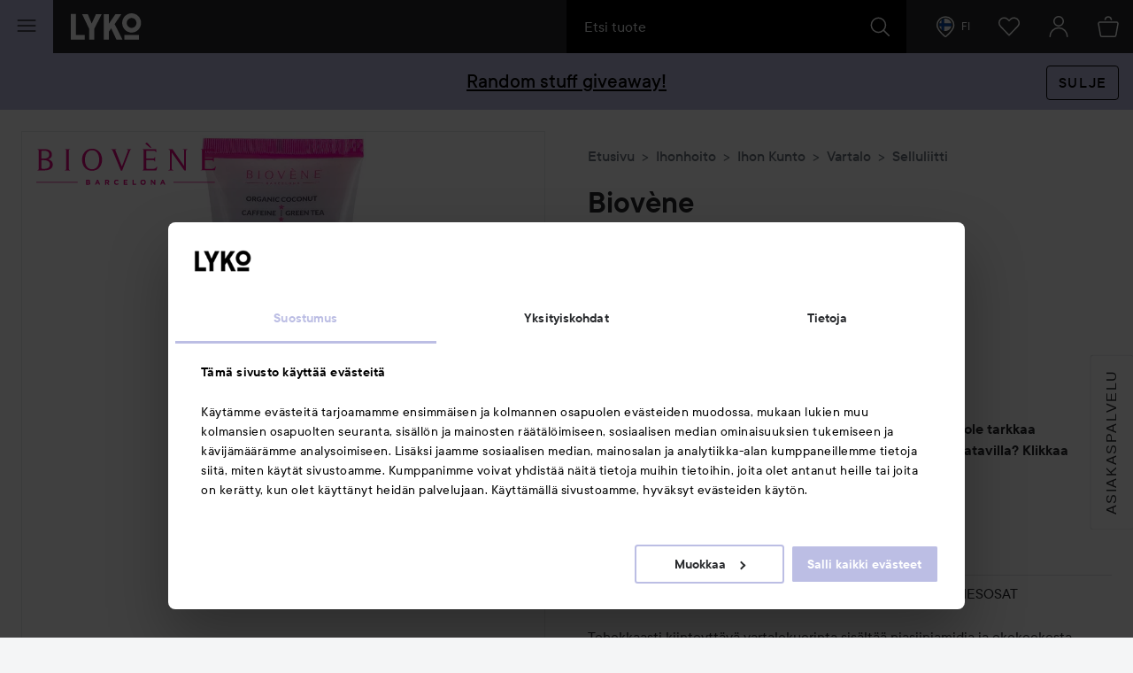

--- FILE ---
content_type: text/html; charset=utf-8
request_url: https://lyko.com/fi/ihonhoito/ihon-kunto/vartalo/selluliitti/biovene-barcelona-niacin-cellulite-scrub-250-ml
body_size: 57501
content:


<!DOCTYPE html>
<html lang="fi">

<head>
    <script type="text/javascript">
        var ttiDelay = 3000;
        window.loadScriptDelayed = function (url, callback, delayMs) {
            if (!delayMs) {
                delayMs = ttiDelay;
            }
            window.addEventListener("load", function () {
                setTimeout(function () {
                    var element = document.createElement("script");
                    element.src = url;
                    element.onload = callback;
                    document.body.appendChild(element);
                }, delayMs);
            });
        };

        window.addEventListener("load", function () {
            setTimeout(function () {
                if (!window.dataLayer) {
                    window.dataLayer = [];
                }
                window.dataLayer.push({
                    event: 'appInitialized'
                });
            }, ttiDelay);
        });
    </script>
<script data-cookieconsent="ignore" type="text/plain">
            window.dataLayer = window.dataLayer || [];

            function gtag() {
                dataLayer.push(arguments);
            }

            gtag("consent", "default", {
                ad_storage: "denied",
                analytics_storage: "denied",
                ad_user_data: "denied",
                ad_personalization: "denied",
                functional_storage: "denied",
                security_storage: "denied",
                personalization_storage: "denied",
                wait_for_update: 500,
            });

            gtag("set", "ads_data_redaction", true);
</script>
<!-- Google Tag Manager -->
<script>(function(w,d,s,l,i){w[l]=w[l]||[];w[l].push({'gtm.start':
new Date().getTime(),event:'gtm.js'});var f=d.getElementsByTagName(s)[0],
j=d.createElement(s),dl=l!='dataLayer'?'&l='+l:'';j.async=true;j.src=
'https://www.googletagmanager.com/gtm.js?id='+i+dl;f.parentNode.insertBefore(j,f);
})(window,document,'script','dataLayer','GTM-5XWKV54');</script>
<!-- End Google Tag Manager -->    <script id="Cookiebot" src="https://consent.cookiebot.com/uc.js" data-cbid="7aba62c7-dfcb-46fb-a958-021499adc9b9" data-culture="fi" type="text/javascript"></script>
<script type="text/javascript">
function CookiebotCallback_OnAccept() {
 Cookiebot.changed && document.location.reload();
}</script>            <script>
            var __fetchBeforeQueueIt = window.fetch;
            function __fixFetchAfterQueueItLoad() {
                var queueItFetch = window.fetch;
                window.fetch = function (res, options) {
                    var url = (res instanceof Request) ? res.url : res.toString();
                    if (!/^(https?:)?\/\//i.test(url) || /^(https?:)?\/\/lyko\.com(\/|\?|$)/i.test(url)) {
                        return queueItFetch(res,  options);
                    }
                    else {
                        return __fetchBeforeQueueIt(res,  options);
                    }
                }
            }
        </script>
        <script type="text/javascript" src="//static.queue-it.net/script/queueclient.min.js"></script>
        <script data-queueit-intercept-domain="lyko.com" data-queueit-intercept="true"
            data-queueit-c="lyko" type="text/javascript"
            src="//static.queue-it.net/script/queueconfigloader.min.js"
            onload="__fixFetchAfterQueueItLoad()">
            </script>
    <meta charset="utf-8" />
    <meta id="viewport" name="viewport" content="width=device-width, initial-scale=1.0">
    <link rel="manifest" href="/manifest">
    <meta name="theme-color" content="#333c42">

        <meta name="apple-itunes-app" content="app-id=1607849955, app-argument=https://lyko.com/fi/ihonhoito/ihon-kunto/vartalo/selluliitti/biovene-barcelona-niacin-cellulite-scrub-250-ml">

        <script type="text/javascript">
            !function (a, b, c, d, e, f, g, h) {
                a.RaygunObject = e, a[e] = a[e] || function () {
                    (a[e].o = a[e].o || []).push(arguments)
                }, f = b.createElement(c), g = b.getElementsByTagName(c)[0],
                    f.async = 1, f.src = d, g.parentNode.insertBefore(f, g), h = a.onerror, a.onerror = function (b, c, d, f, g) {
                        h && h(b, c, d, f, g), g || (g = new Error(b)), a[e].q = a[e].q || [], a[e].q.push({
                            e: g
                        })
                    }
            }(window, document, "script", "//cdn.raygun.io/raygun4js/raygun.min.js", "rg4js");
        </script>
        <script type="text/javascript">
            rg4js('apiKey', 'XXWCzILkJxyU60wR+X8bcA==');
            rg4js('enableCrashReporting', true);
            rg4js('setVersion', '37.10.1');
            rg4js('filterSensitiveData', ['password']);
            rg4js('options', {
                ignore3rdPartyErrors: true,
                ignoreAjaxError: true,
                ignoreAjaxAbort: true
            });
        </script>
    <link rel="apple-touch-icon" sizes="57x57" href="/favicons/logoicon_57.png" />
    <link rel="apple-touch-icon" sizes="60x60" href="/favicons/logoicon_60.png" />
    <link rel="apple-touch-icon" sizes="72x72" href="/favicons/logoicon_72.png" />
    <link rel="apple-touch-icon" sizes="76x76" href="/favicons/logoicon_76.png" />
    <link rel="apple-touch-icon" sizes="114x114" href="/favicons/logoicon_114.png" />
    <link rel="apple-touch-icon" sizes="120x120" href="/favicons/logoicon_120.png" />
    <link rel="apple-touch-icon" sizes="144x144" href="/favicons/logoicon_144.png" />
    <link rel="apple-touch-icon" sizes="152x152" href="/favicons/logoicon_152.png" />
    <link rel="apple-touch-icon" sizes="180x180" href="/favicons/logoicon_180.png" />
    <link rel="icon" type="image/png" sizes="32x32" href="/favicons/logoicon_32.png" />
    <link rel="icon" type="image/png" sizes="194x194" href="/favicons/logoicon_194.png" />
    <link rel="icon" type="image/png" sizes="96x96" href="/favicons/logoicon_96.png" />
    <link rel="icon" type="image/png" sizes="192x192" href="/favicons/logoicon_192.png" />
    <link rel="icon" type="image/png" sizes="16x16" href="/favicons/logoicon_16.png" />

    <style data-theme="Default">

        :root {
            --theme-primary: #363b3f;
            --theme-secondary: #bdbde1;
            --theme-primary-colored-link: #585caa;
            --theme-form-checkbox-bg: #27292c;
            --theme-primary-btn-bg: #363b3f;
            --theme-primary-btn-bg-disabled: #5d6266;
            --theme-primary-btn-fg: #ffffff;
            --theme-primary-btn-fg-disabled: hsla(0, 0%, 100%, 0.5);
            --theme-secondary-btn-bg: #bdbde1;
            --theme-secondary-btn-bg-disabled: #d0d0e1;
            --theme-secondary-btn-fg: #27292c;
            --theme-secondary-btn-fg-disabled: rgba(39, 41, 44, 0.5);
            --theme-gallery-btn-bg: #e9eaec;
            --theme-gallery-btn-fg: #27292c;
            --theme-body-bg: #f4f5f6;
            --theme-header-bg: #27292c;
            --theme-quicksearch-bg: #000;
            --theme-quicksearch-mobile-search: #2a3035;
            --theme-wishlist-notification-bg: #bdbde1;
            --theme-menu-btn-bg: #bdbde1;
            --theme-menu-btn-fg: #27292c;
            --theme-menu-indicator-bg: #bdbde1;
            --theme-tagline-bg: #bdbde1;
            --theme-tagline-fg: #27292c;
            --theme-filter-btn-indicator-bg: #363b3f;
            --theme-filter-btn-indicator-fg: #ffffff;
        }
    </style>
<meta name="google-site-verification" content="tQLyWhzIz5uzsfgvbmUu61UfM3q-iryVoloWauLyhKY" />
<meta name="facebook-domain-verification" content="pptkdpfkla55kgxhsuujxepbux7prm" />    <script data-cookieconsent="marketing" >
    !function(e,n,t,i,r,o){function s(e){if("number"!=typeof e)return e;var n=new Date;return new Date(n.getTime()+1e3*e)}var a=4e3,c="xnpe_async_hide";function p(e){return e.reduce((function(e,n){return e[n]=function(){e._.push([n.toString(),arguments])},e}),{_:[]})}function m(e,n,t){var i=t.createElement(n);i.src=e;var r=t.getElementsByTagName(n)[0];return r.parentNode.insertBefore(i,r),i}function u(e){return"[object Date]"===Object.prototype.toString.call(e)}o.target=o.target||"https://api.exponea.com",o.file_path=o.file_path||o.target+"/js/exponea.min.js",r[n]=p(["anonymize","initialize","identify","getSegments","update","track","trackLink","trackEnhancedEcommerce","getHtml","showHtml","showBanner","showWebLayer","ping","getAbTest","loadDependency","getRecommendation","reloadWebLayers","_preInitialize","_initializeConfig"]),r[n].notifications=p(["isAvailable","isSubscribed","subscribe","unsubscribe"]),r[n].segments=p(["subscribe"]),r[n]["snippetVersion"]="v2.7.0",function(e,n,t){e[n]["_"+t]={},e[n]["_"+t].nowFn=Date.now,e[n]["_"+t].snippetStartTime=e[n]["_"+t].nowFn()}(r,n,"performance"),function(e,n,t,i,r,o){e[r]={sdk:e[i],sdkObjectName:i,skipExperiments:!!t.new_experiments,sign:t.token+"/"+(o.exec(n.cookie)||["","new"])[1],path:t.target}}(r,e,o,n,i,RegExp("__exponea_etc__"+"=([\\w-]+)")),function(e,n,t){m(e.file_path,n,t)}(o,t,e),function(e,n,t,i,r,o,p){if(e.new_experiments){!0===e.new_experiments&&(e.new_experiments={});var l,f=e.new_experiments.hide_class||c,_=e.new_experiments.timeout||a,g=encodeURIComponent(o.location.href.split("#")[0]);e.cookies&&e.cookies.expires&&("number"==typeof e.cookies.expires||u(e.cookies.expires)?l=s(e.cookies.expires):e.cookies.expires.tracking&&("number"==typeof e.cookies.expires.tracking||u(e.cookies.expires.tracking))&&(l=s(e.cookies.expires.tracking))),l&&l<new Date&&(l=void 0);var d=e.target+"/webxp/"+n+"/"+o[t].sign+"/modifications.min.js?http-referer="+g+"&timeout="+_+"ms"+(l?"&cookie-expires="+Math.floor(l.getTime()/1e3):"");"sync"===e.new_experiments.mode&&o.localStorage.getItem("__exponea__sync_modifications__")?function(e,n,t,i,r){t[r][n]="<"+n+' src="'+e+'"></'+n+">",i.writeln(t[r][n]),i.writeln("<"+n+">!"+r+".init && document.writeln("+r+"."+n+'.replace("/'+n+'/", "/'+n+'-async/").replace("><", " async><"))</'+n+">")}(d,n,o,p,t):function(e,n,t,i,r,o,s,a){o.documentElement.classList.add(e);var c=m(t,i,o);function p(){r[a].init||m(t.replace("/"+i+"/","/"+i+"-async/"),i,o)}function u(){o.documentElement.classList.remove(e)}c.onload=p,c.onerror=p,r.setTimeout(u,n),r[s]._revealPage=u}(f,_,d,n,o,p,r,t)}}(o,t,i,0,n,r,e),function(e,n,t){var i;e[n]._initializeConfig(t),(null===(i=t.experimental)||void 0===i?void 0:i.non_personalized_weblayers)&&e[n]._preInitialize(t),e[n].start=function(i){i&&Object.keys(i).forEach((function(e){return t[e]=i[e]})),e[n].initialize(t)}}(r,n,o)}(document,"exponea","script","webxpClient",window,{
    target: "https://analytics-api.lyko.com",
    token: "78a68cce-75a1-11ea-82ce-2ebe42810425",
    experimental: {
        non_personalized_weblayers: true
    },
    // replace with current customer ID or leave commented out for an anonymous customer
    // customer: window.currentUserId,
});
</script>    <title>Biovène Niacin Cellulite Scrub 250 ml | lyko.com</title><!-- ssr chunks:  --><meta name="description" content="Tehokkaasti kiinteyttävä vartalokuorinta sisältää niasiiniamidia ja ekokookosta. Kuoriva sokeri, ..." data-dynamic="1" />
<meta name="robots" content="index,follow" data-dynamic="1" />
<meta property="og:url" content="https://lyko.com/fi/biovene/biovene-barcelona-niacin-cellulite-scrub-250-ml" data-dynamic="1" />
<meta property="og:type" content="website" data-dynamic="1" />
<meta property="og:title" content="Biovène Niacin Cellulite Scrub 250 ml" data-dynamic="1" />
<meta property="og:description" content="Tehokkaasti kiinteyttävä vartalokuorinta sisältää niasiiniamidia ja ekokookosta. Kuoriva sokeri, ..." data-dynamic="1" />
<meta property="og:image" content="https://lyko.com/globalassets/product-images/biovene-barcelona-niacin-cellulite-scrub-250-ml-3110-193-0250_1.jpg?ref=F9B54C9B23&w=368&h=904&quality=75" data-dynamic="1" />

                <script>
                if (!('Promise' in window && Promise.prototype.finally)) {
                    document.write('<' + 'script src="/assets/polyfills.bundle.2ca315581046112d6e95.js" onerror="window.rg4js&&window.rg4js(\'send\', new Error(\'Failed to load: /assets/polyfills.bundle.2ca315581046112d6e95.js\'))"></' + 'script>');
                }
                </script>
                <script>
                window.scopeReady = new Promise(function (res, rej) { window.resolveScopeReady = res; window.rejectScopeReady = rej; });
                </script>
            <link rel="canonical" href="/fi/biovene/biovene-barcelona-niacin-cellulite-scrub-250-ml" id="link-canonical" />
<script src="/assets/browser.bundle.d7414d2498db1e5afecd.js" async></script>
<script src="/assets/nitro.bundle.dd23a91b21f7d869e57a.js" async></script>
<script src="/assets/glitz.bundle.9e7dd7dffdcf7b6bea57.js" async></script>
<script src="/assets/vendor-27545368.bundle.8119474244c345de604e.js" async></script>
<script src="/assets/9073.bundle.84f8fb8529baca1d3daa.js" async></script>
<script src="/assets/vendor-d2eb5610.bundle.790cdcfdd9a9759d887e.js" async></script>
<script src="/assets/vendor-2eb835b5.bundle.fd65c5fd1073ac0716ee.js" async></script>
<script src="/assets/vendor-b03a1dcc.bundle.c30a8e51cfaee21cbe24.js" async></script>
<script src="/assets/vendor-98b69799.bundle.3020eb2e8592172d7b15.js" async></script>
<script src="/assets/vendor-13476b65.bundle.83be961d34ce6c98c29d.js" async></script>
<script src="/assets/vendor-f46dc3dc.bundle.3705b3f10b08d14c20e5.js" async></script>
<script src="/assets/vendor-e5bca7e4.bundle.d69cd3aad4b272d9a2e5.js" async></script>
<link rel="preload" href="/assets/tt_commons_lyko_regular.65b7fdfdbddee39ad859..woff2" as="font" crossorigin="anonymous" />
<link rel="preload" href="/assets/tt_commons_lyko_medium.2209fa3f6d2b3f7852f6..woff2" as="font" crossorigin="anonymous" />
<link rel="preload" href="/assets/tt_commons_lyko_demibold.ec50ffa55d917459f672..woff2" as="font" crossorigin="anonymous" />
<link rel="preload" href="/assets/lykoheadline-demibolditalic.920681c4cc433c1b62e5..woff2" as="font" crossorigin="anonymous" />
<link rel="preload" href="/assets/lykoheadline-demibold.6facff4535738980c024..woff2" as="font" crossorigin="anonymous" />
<link rel="preload" href="/assets/anobold-wide.47815890e58191d30ee9..woff2" as="font" crossorigin="anonymous" />
<link rel="preload" href="/assets/browser.bundle.9c7a87598f2ef9cbfccc.css" as="style" />

    <style data-glitz>.a{z-index:10008}.b{left:4px}.c{top:4px}.d{position:fixed}.e{margin-bottom:8px}.f{margin-top:8px}.g{margin-right:8px}.h{margin-left:8px}.i{font-size:inherit}.j{padding-bottom:8px}.k{padding-top:8px}.l{padding-right:12.307692307692308px}.m{padding-left:12.307692307692308px}.n{height:39px}.o{line-height:1.5}.p{outline-style:solid}.q{outline-width:2px}.r{outline-color:transparent}.s{font-family:TT Commons Lyko}.t{font-weight:500}.u{border-radius:4px}.v{transition-timing-function:ease-out}.w{transition-duration:200ms}.x{transition-property:color, background-color, border-color;-webkit-transition-property:color, background-color, border-color;-moz-transition-property:color, background-color, border-color}.y{justify-content:center;-webkit-box-pack:center}.z{align-items:center;-webkit-box-align:center}.a0{display:-webkit-inline-box;display:-moz-inline-box;display:-ms-inline-flexbox;display:-webkit-inline-flex;display:inline-flex}.a1{border-bottom-color:var(--theme-secondary-btn-fg)}.a2{border-bottom-width:1px}.a3{border-bottom-style:none}.a4{border-top-color:var(--theme-secondary-btn-fg)}.a5{border-top-width:1px}.a6{border-top-style:none}.a7{border-right-color:var(--theme-secondary-btn-fg)}.a8{border-right-width:1px}.a9{border-right-style:none}.aa{border-left-color:var(--theme-secondary-btn-fg)}.ab{border-left-width:1px}.ac{border-left-style:none}.ae{letter-spacing:0.1rem}.af{text-transform:uppercase}.ag{background-color:var(--theme-secondary-btn-bg)}.ah{color:var(--theme-secondary-btn-fg)}.ai{height:auto}.aj{padding-bottom:0}.ak{padding-top:0}.al{padding-right:0}.am{padding-left:0}.an{width:auto}.ao{border-bottom-color:inherit}.ap{border-top-color:inherit}.aq{border-right-color:inherit}.ar{border-left-color:inherit}.as{background-color:transparent}.at{color:inherit}.au{justify-content:start;-webkit-box-pack:start}.av{text-transform:inherit}.ax{clip-path:inset(0% 50% 0% 0%);-webkit-clip-path:inset(0% 50% 0% 0%)}.ay{border-bottom-color:#363B3F}.az{border-bottom-style:solid}.b0{border-top-color:#363B3F}.b1{border-top-style:solid}.b2{border-right-color:#363B3F}.b3{border-right-style:solid}.b4{border-left-color:#363B3F}.b5{border-left-style:solid}.b6{background-color:white}.b7{color:#363B3F}.b8{font-size:16px}.b9{padding-bottom:16px}.ba{padding-top:16px}.bb{padding-right:24.615384615384617px}.bc{padding-left:24.615384615384617px}.bd{height:55px}.be{border-bottom-color:#E9EAEC}.bf{border-top-color:#E9EAEC}.bg{border-right-color:#E9EAEC}.bh{border-left-color:#E9EAEC}.bi{cursor:default}.bj{background-color:#ced2d5}.bk{color:#E9EAEC}.bl{border-bottom-color:var(--theme-primary-btn-fg)}.bm{border-top-color:var(--theme-primary-btn-fg)}.bn{border-right-color:var(--theme-primary-btn-fg)}.bo{border-left-color:var(--theme-primary-btn-fg)}.bp{background-color:var(--theme-primary-btn-bg)}.bq{color:var(--theme-primary-btn-fg)}.aw:hover{text-decoration:none}</style>
</head>

<body>
    <style>
        html{font-family:sans-serif;-ms-text-size-adjust:100%;-webkit-text-size-adjust:100%}body{margin:0}article,aside,details,figcaption,figure,footer,header,hgroup,main,menu,nav,section,summary{display:block}[hidden],template{display:none}a{background-color:transparent}a:active,a:hover{outline:0}h1{font-size:2em;margin:.67em 0}img{border:0}svg{pointer-events:none}svg:not(:root){overflow:hidden}button,input,optgroup,select,textarea{color:inherit;font:inherit;margin:0}button{overflow:visible}button,select{text-transform:none}button,html input[type=button],input[type=reset],input[type=submit]{-webkit-appearance:button;cursor:pointer}button[disabled],html input[disabled]{cursor:default}button::-moz-focus-inner,input::-moz-focus-inner{border:0;padding:0}input{line-height:normal}input[type=checkbox],input[type=radio]{-webkit-box-sizing:border-box;box-sizing:border-box;padding:0}input[type=number]::-webkit-inner-spin-button,input[type=number]::-webkit-outer-spin-button{height:auto}input[type=search]{-webkit-appearance:textfield;-webkit-box-sizing:content-box;box-sizing:content-box}input[type=search]::-webkit-search-cancel-button,input[type=search]::-webkit-search-decoration{-webkit-appearance:none}html{-webkit-box-sizing:border-box;box-sizing:border-box}*,:after,:before{-webkit-box-sizing:inherit;box-sizing:inherit}img{max-width:100%;font-style:italic;vertical-align:middle}.tUZ_2u img,img[height],img[width]{max-width:none}body{overflow-x:hidden;overflow-y:scroll;background:var(--outer-bgcolor-override,var(--theme-body-bg))}button,input,select,textarea{font-family:Arial,Helvetica,sans-serif;color:#27292c;max-width:100%}input:not([type]),input[type=date],input[type=email],input[type=month],input[type=number],input[type=password],input[type=search],input[type=tel],input[type=text],select,textarea{padding:.5rem;height:calc(1.5em + 1rem);outline:none;border-width:0;-webkit-box-shadow:inset 0 0 0 1px #868f96;box-shadow:inset 0 0 0 1px #868f96;border-radius:.125rem;background:#fff;vertical-align:middle;-webkit-box-sizing:border-box;box-sizing:border-box;-webkit-appearance:none}input:not([type]):focus,input[type=date]:focus,input[type=email]:focus,input[type=month]:focus,input[type=number]:focus,input[type=password]:focus,input[type=search]:focus,input[type=tel]:focus,input[type=text]:focus,select:focus,textarea:focus{-webkit-box-shadow:inset 0 0 0 1px #ced2d5;box-shadow:inset 0 0 0 1px #ced2d5}input:not([type])[disabled],input:not([type])[readonly],input[type=date][disabled],input[type=date][readonly],input[type=email][disabled],input[type=email][readonly],input[type=month][disabled],input[type=month][readonly],input[type=number][disabled],input[type=number][readonly],input[type=password][disabled],input[type=password][readonly],input[type=search][disabled],input[type=search][readonly],input[type=tel][disabled],input[type=tel][readonly],input[type=text][disabled],input[type=text][readonly],select[disabled],select[readonly],textarea[disabled],textarea[readonly]{background:#eff0f2;color:#999 !important}html.ios input:not([type]),html.ios input[type=date],html.ios input[type=email],html.ios input[type=month],html.ios input[type=number],html.ios input[type=password],html.ios input[type=search],html.ios input[type=tel],html.ios input[type=text],html.ios select,html.ios textarea{font-size:16px}input[type=number]{-moz-appearance:textfield}input[type=number]::-webkit-inner-spin-button,input[type=number]::-webkit-outer-spin-button{-webkit-appearance:none;margin:0}@font-face{font-family:TT Commons Lyko;src:url(/assets/tt_commons_lyko_regular.9cc0410854bde66eed7f..eot);src:url(/assets/tt_commons_lyko_regular.9cc0410854bde66eed7f..eot?#iefix) format("embedded-opentype"),url(/assets/tt_commons_lyko_regular.65b7fdfdbddee39ad859..woff2) format("woff2"),url(/assets/tt_commons_lyko_regular.8cce37b4d96060982303..woff) format("woff"),url(/assets/tt_commons_lyko_regular.9507ad88b4f0f814b792..ttf) format("truetype");font-weight:400;font-style:normal}@font-face{font-family:TT Commons Lyko;src:url(/assets/tt_commons_lyko_demibold.ec1028680462f807bb21..eot);src:url(/assets/tt_commons_lyko_demibold.ec1028680462f807bb21..eot?#iefix) format("embedded-opentype"),url(/assets/tt_commons_lyko_demibold.ec50ffa55d917459f672..woff2) format("woff2"),url(/assets/tt_commons_lyko_demibold.2d14e309064ef6bc0716..woff) format("woff"),url(/assets/tt_commons_lyko_demibold.f5864f3fc628d4297c3e..ttf) format("truetype");font-weight:700;font-style:normal}@font-face{font-family:TT Commons Lyko;src:url(/assets/tt_commons_lyko_medium.a74655c0257ac612fbc2..eot);src:url(/assets/tt_commons_lyko_medium.a74655c0257ac612fbc2..eot?#iefix) format("embedded-opentype"),url(/assets/tt_commons_lyko_medium.2209fa3f6d2b3f7852f6..woff2) format("woff2"),url(/assets/tt_commons_lyko_medium.e380345cea5a261e3bac..woff) format("woff"),url(/assets/tt_commons_lyko_medium.eb5eb4dab5f5c38d2594..ttf) format("truetype");font-weight:500;font-style:normal}@font-face{font-family:Ano Bold Wide;src:url(/assets/anobold-wide.4192a76128edf361ebf7..eot);src:url(/assets/anobold-wide.4192a76128edf361ebf7..eot?#iefix) format("embedded-opentype"),url(/assets/anobold-wide.47815890e58191d30ee9..woff2) format("woff2"),url(/assets/anobold-wide.f50e5f7bf099b102eece..woff) format("woff"),url(/assets/anobold-wide.f0b0e7c0b6fd0497e645..ttf) format("truetype"),url(/assets/anobold-wide.8bcc47e902bee7a244e157f250ab29c1.svg#AnoBold-Wide) format("svg");font-weight:400;font-style:normal}@font-face{font-family:Lyko Headline;src:url(/assets/lykoheadline-demibolditalic.920681c4cc433c1b62e5..woff2) format("woff2"),url(/assets/lykoheadline-demibolditalic.af031371ad4f65f02144..woff) format("woff");font-weight:700;font-style:italic}@font-face{font-family:Lyko Headline;src:url(/assets/lykoheadline-demibold.6facff4535738980c024..woff2) format("woff2"),url(/assets/lykoheadline-demibold.fb0713f043d5fbc39917..woff) format("woff");font-weight:700;font-style:normal}html{font-family:TT Commons Lyko;font-size:1em;line-height:1.5;color:#27292c}html ::-moz-selection{background:var(--theme-secondary);color:#fff}html ::selection{background:var(--theme-secondary);color:#fff}h1,h2,h3,h4,h5,h6{margin-bottom:2rem;margin-top:0;font-family:inherit;font-weight:400;line-height:1.1;color:inherit}h1:not(:first-child),h2:not(:first-child),h3:not(:first-child),h4:not(:first-child),h5:not(:first-child),h6:not(:first-child){margin-top:1rem}h1{font-weight:700;font-size:1.5rem}@media screen and (min-width:768px){h1{font-size:2rem}}h2{margin-bottom:1rem;font-weight:700;font-size:1.25rem}@media screen and (min-width:768px){h2{font-size:1.75rem}}h5{font-size:.875rem}h5,h6{margin-bottom:0}p{margin-top:0;margin-bottom:1rem}a{color:#27292c;font-weight:500;text-decoration:none}[data-theme=black] a{color:#fff}[data-theme=black] a:hover{color:#9da4aa}.PYO7uo{height:1em;width:1em;display:inline-block;fill:currentColor}.nyRoSM{color:#4665ac}.hVfW9W{color:#00487a}.bC2Alp{color:#e02d28}.TJg6ar{color:#fbc445}.gcouAZ{width:auto;padding:0;font-family:inherit;font-size:inherit;text-align:inherit;color:inherit;background:none;border:none;height:inherit;border-radius:0;display:-webkit-box;display:-webkit-flex;display:-ms-flexbox;display:flex;-webkit-box-pack:center;-webkit-justify-content:center;-ms-flex-pack:center;justify-content:center;-webkit-box-align:center;-webkit-align-items:center;-ms-flex-align:center;align-items:center;padding-right:1rem;padding-left:.5rem}@media screen and (min-width:768px){.gcouAZ{padding:0 1rem}}.MbRygW{height:50px;z-index:10007;position:fixed;top:0;border-top:0 !important}@media screen and (min-width:768px){.MbRygW{height:60px}}@media print{.MbRygW{display:none}}.RgQSD1{position:relative;color:#fff;background-color:var(--theme-header-bg);z-index:10007}.RgQSD1,.GMPuGY{height:inherit}.GMPuGY{position:fixed;top:0;right:0;left:0;-webkit-transform-origin:top;transform-origin:top;-webkit-transform:translateY(-50px);transform:translateY(-50px);-webkit-transition:-webkit-transform .2s ease-out;transition:-webkit-transform .2s ease-out;transition:transform .2s ease-out;transition:transform .2s ease-out,-webkit-transform .2s ease-out;will-change:transform}@media screen and (min-width:768px){.GMPuGY{-webkit-transform:translateY(-60px);transform:translateY(-60px)}}.GMPuGY.YPNwuZ{-webkit-transform:translateY(0);transform:translateY(0)}.kiMZV2{-webkit-box-pack:justify;-webkit-justify-content:space-between;-ms-flex-pack:justify;justify-content:space-between}.kiMZV2,.CHBz4v{display:-webkit-box;display:-webkit-flex;display:-ms-flexbox;display:flex;-webkit-box-align:center;-webkit-align-items:center;-ms-flex-align:center;align-items:center;height:inherit}.CHBz4v{-webkit-box-flex:1;-webkit-flex:1;-ms-flex:1;flex:1}.KfnWzQ{-webkit-box-pack:end;-webkit-justify-content:flex-end;-ms-flex-pack:end;justify-content:flex-end;z-index:0}.OP5shR{font-size:24px;outline-offset:-.25rem}.wJUxzE{-webkit-box-flex:2;-webkit-flex:2;-ms-flex:2;flex:2;max-width:30rem}.ie .wJUxzE{-webkit-box-flex:0;-webkit-flex:none;-ms-flex:none;flex:none;width:30rem}.F3AzK4{margin-left:15px}@media screen and (min-width:768px){.F3AzK4{margin-left:20px}}.F3AzK4 svg{width:64px}@media screen and (min-width:768px){.F3AzK4 svg{width:80px}}.D2N8sm{position:absolute;left:0;right:0;text-align:center;color:#fff;padding:.5rem;background:#323336}.jkJNib{position:relative;text-align:center;padding-right:1.5rem}@media screen and (min-width:768px){.jkJNib{padding-right:1rem}}.jkJNib>svg{color:#fff}.jkJNib[data-highlight]{-webkit-animation:PEg8L3 .5s ease-in-out .2s 2;animation:PEg8L3 .5s ease-in-out .2s 2}@media screen and (min-width:768px){.jkJNib[data-highlight]{-webkit-animation:hcwdO1 .5s ease-in-out .2s 2;animation:hcwdO1 .5s ease-in-out .2s 2}}@-webkit-keyframes PEg8L3{0%{-webkit-box-shadow:inset 0 0 0 50px rgba(178,176,208,0);box-shadow:inset 0 0 0 50px rgba(178,176,208,0)}50%{-webkit-box-shadow:inset 0 0 0 50px #b2b0d0;box-shadow:inset 0 0 0 50px #b2b0d0}to{-webkit-box-shadow:inset 0 0 0 50px rgba(178,176,208,0);box-shadow:inset 0 0 0 50px rgba(178,176,208,0)}}@keyframes PEg8L3{0%{-webkit-box-shadow:inset 0 0 0 50px rgba(178,176,208,0);box-shadow:inset 0 0 0 50px rgba(178,176,208,0)}50%{-webkit-box-shadow:inset 0 0 0 50px #b2b0d0;box-shadow:inset 0 0 0 50px #b2b0d0}to{-webkit-box-shadow:inset 0 0 0 50px rgba(178,176,208,0);box-shadow:inset 0 0 0 50px rgba(178,176,208,0)}}@-webkit-keyframes hcwdO1{0%{-webkit-box-shadow:inset 0 0 0 60px rgba(178,176,208,0);box-shadow:inset 0 0 0 60px rgba(178,176,208,0)}50%{-webkit-box-shadow:inset 0 0 0 60px #b2b0d0;box-shadow:inset 0 0 0 60px #b2b0d0}to{-webkit-box-shadow:inset 0 0 0 60px rgba(178,176,208,0);box-shadow:inset 0 0 0 60px rgba(178,176,208,0)}}@keyframes hcwdO1{0%{-webkit-box-shadow:inset 0 0 0 60px rgba(178,176,208,0);box-shadow:inset 0 0 0 60px rgba(178,176,208,0)}50%{-webkit-box-shadow:inset 0 0 0 60px #b2b0d0;box-shadow:inset 0 0 0 60px #b2b0d0}to{-webkit-box-shadow:inset 0 0 0 60px rgba(178,176,208,0);box-shadow:inset 0 0 0 60px rgba(178,176,208,0)}}.Ev5FpN{position:relative;text-align:center}html.ie .Ev5FpN{background:#131516}.Ev5FpN[data-highlight]{-webkit-animation:PEg8L3 .5s ease-in-out .2s 2;animation:PEg8L3 .5s ease-in-out .2s 2}@media screen and (min-width:768px){.Ev5FpN[data-highlight]{-webkit-animation:hcwdO1 .5s ease-in-out .2s 2;animation:hcwdO1 .5s ease-in-out .2s 2}}.vtmVvV{}html.ie .vtmVvV{background:#1d1f22}.wGMlkc{z-index:10007;padding:0 1rem 0 2rem;font-size:.75rem}html.ie .wGMlkc{background:#1d1f22}.MFi7IU{background-color:var(--theme-menu-btn-bg);color:var(--theme-menu-btn-fg);padding:0;width:50px}@media screen and (min-width:768px){.MFi7IU{width:60px}}.iQ8lkG{position:absolute;width:1px;height:1px;margin:-1px;padding:0;border:0;overflow:hidden;-webkit-clip-path:inset(50%);clip-path:inset(50%);white-space:nowrap}@-webkit-keyframes yVbJEa{0%{-webkit-transform:translate(-50%,-50%) rotate(0deg) scale(1);transform:translate(-50%,-50%) rotate(0deg) scale(1);opacity:1}to{-webkit-transform:translate(calc(-50% + var(--shoot-x)),calc(-50% + var(--shoot-y))) rotate(2turn) scale(.7);transform:translate(calc(-50% + var(--shoot-x)),calc(-50% + var(--shoot-y))) rotate(2turn) scale(.7);opacity:0}}@keyframes yVbJEa{0%{-webkit-transform:translate(-50%,-50%) rotate(0deg) scale(1);transform:translate(-50%,-50%) rotate(0deg) scale(1);opacity:1}to{-webkit-transform:translate(calc(-50% + var(--shoot-x)),calc(-50% + var(--shoot-y))) rotate(2turn) scale(.7);transform:translate(calc(-50% + var(--shoot-x)),calc(-50% + var(--shoot-y))) rotate(2turn) scale(.7);opacity:0}}.Fnn1UT{position:relative;display:-webkit-box;display:-webkit-flex;display:-ms-flexbox;display:flex}.opAbRj input{font-size:1rem;font-family:TT Commons Lyko;color:#fff}.opAbRj{padding:0 20px;background-color:var(--theme-quicksearch-bg);position:relative;-webkit-box-flex:1;-webkit-flex:1;-ms-flex:1;flex:1}.opAbRj input{padding:0;width:100%;height:60px;line-height:60px;-webkit-box-shadow:none !important;box-shadow:none !important;background-color:transparent;position:relative}.opAbRj input::-ms-clear,.opAbRj input::-ms-reveal{display:none}.opAbRj input::-webkit-input-placeholder{line-height:60px;color:#e9eaec}.opAbRj input::-moz-placeholder{line-height:60px;color:#e9eaec}.opAbRj input:-ms-input-placeholder{line-height:60px;color:#e9eaec}.opAbRj input::-ms-input-placeholder{line-height:60px;color:#e9eaec}.opAbRj input::placeholder{line-height:60px;color:#e9eaec}html.ie .opAbRj input{line-height:inherit}.d_WWHx.d_WWHx{background-color:var(--theme-quicksearch-bg);color:#fff}@media screen and (min-width:768px){.d_WWHx.d_WWHx{z-index:10007;width:60px}}.sCpfVe{width:auto;padding:0;font-family:inherit;font-size:inherit;text-align:inherit;color:inherit;background:none;border:none;height:inherit;border-radius:0;display:-webkit-box;display:-webkit-flex;display:-ms-flexbox;display:flex;-webkit-box-pack:center;-webkit-justify-content:center;-ms-flex-pack:center;justify-content:center;-webkit-box-align:center;-webkit-align-items:center;-ms-flex-align:center;align-items:center;padding-right:1rem;padding-left:.5rem}@media screen and (min-width:768px){.sCpfVe{padding:0 1rem}}.sCpfVe{font-size:24px}.p7Kjuf{-webkit-box-flex:0;-webkit-flex:0 0 auto;-ms-flex:0 0 auto;flex:0 0 auto}.p7Kjuf svg{display:block;color:#fff;height:auto}.F6oBci{width:auto;padding:0;font-family:inherit;font-size:inherit;text-align:inherit;color:inherit;background:none;border:none}.tNUY9R:not(.F6oBci),.lykoButton:not(.F6oBci){font:inherit;border:none;text-transform:uppercase;letter-spacing:.1rem;font-family:TT Commons Lyko;font-weight:500;padding:.5rem .7692307692rem;height:2.4375rem;border-radius:2px;display:inline-block;vertical-align:middle;-webkit-user-select:none;-moz-user-select:none;-ms-user-select:none;user-select:none;cursor:pointer;-webkit-transition:color .2s ease-out,background .2s ease-out;transition:color .2s ease-out,background .2s ease-out;border-radius:4px;text-decoration:none}.tNUY9R:empty:not(.F6oBci):after,:empty.lykoButton:not(.F6oBci):after{display:inline-block;content:""}.tNUY9R:not(.F6oBci) svg,.lykoButton:not(.F6oBci) svg{height:1.5rem;width:1.5rem;line-height:1;vertical-align:bottom}.tNUY9R.rMJZzx,.lykoButton.rMJZzx{padding:1rem 1.5384615385rem;height:3.4375rem;font-size:.875rem}.tNUY9R.TjUiSY,.tNUY9R:not(.F6oBci),.lykoButton.TjUiSY,.lykoButton:not(.F6oBci){color:var(--theme-primary-btn-fg);background:var(--theme-primary-btn-bg)}.tNUY9R.dxemwX,.tNUY9R.dxemwX.TjUiSY,.tNUY9R[disabled],.tNUY9R[disabled].TjUiSY,.lykoButton.dxemwX,.lykoButton.dxemwX.TjUiSY,.lykoButton[disabled],.lykoButton[disabled].TjUiSY{color:var(--theme-primary-btn-fg-disabled);background-color:var(--theme-primary-btn-bg-disabled)}.tNUY9R.c0SbKe.TjUiSY,.lykoButton.c0SbKe.TjUiSY,html:not(.ios) .tNUY9R.lRDJcM.TjUiSY:hover,html:not(.ios) .lRDJcM.TjUiSY:hover.lykoButton{color:var(--theme-primary-btn-bg);background-color:var(--theme-primary-btn-fg)}html:not(.ios) .tNUY9R.lRDJcM.TjUiSY:disabled:hover,html:not(.ios) .tNUY9R.c0SbKe.TjUiSY:disabled,html:not(.ios) .lRDJcM.TjUiSY:disabled:hover.lykoButton,html:not(.ios) .c0SbKe.TjUiSY:disabled.lykoButton{color:var(--theme-primary-btn-bg-disabled);background:var(--theme-primary-btn-fg-disabled)}.tNUY9R.lRDJcM.TjUiSY,.lykoButton.lRDJcM.TjUiSY{border:1px solid var(--theme-primary-btn-fg)}.tNUY9R.XAsKJY,.lykoButton.XAsKJY{color:var(--theme-secondary-btn-fg);background:var(--theme-secondary-btn-bg)}.tNUY9R.dxemwX.XAsKJY,.tNUY9R[disabled].XAsKJY,.lykoButton.dxemwX.XAsKJY,.lykoButton[disabled].XAsKJY{color:var(--theme-secondary-btn-fg-disabled);background-color:var(--theme-secondary-btn-bg-disabled)}.tNUY9R.c0SbKe.XAsKJY,.lykoButton.c0SbKe.XAsKJY,html:not(.ios) .tNUY9R.lRDJcM.XAsKJY:hover,html:not(.ios) .lRDJcM.XAsKJY:hover.lykoButton{color:var(--theme-secondary-btn-bg);background-color:var(--theme-secondary-btn-fg)}html:not(.ios) .tNUY9R.lRDJcM.XAsKJY:disabled:hover,html:not(.ios) .tNUY9R.c0SbKe.XAsKJY:disabled,html:not(.ios) .lRDJcM.XAsKJY:disabled:hover.lykoButton,html:not(.ios) .c0SbKe.XAsKJY:disabled.lykoButton{color:var(--theme-secondary-btn-bg-disabled);background:var(--theme-secondary-btn-fg-disabled)}.tNUY9R.lRDJcM.XAsKJY,.lykoButton.lRDJcM.XAsKJY{border:1px solid var(--theme-secondary-btn-fg)}.tNUY9R.rqi30a,.lykoButton.rqi30a{color:#737b83;background:#fff}.tNUY9R.c0SbKe.rqi30a,.lykoButton.c0SbKe.rqi30a,html:not(.ios) .tNUY9R.lRDJcM.rqi30a:hover,html:not(.ios) .lRDJcM.rqi30a:hover.lykoButton{color:#fff;background-color:#737b83}html:not(.ios) .tNUY9R.lRDJcM.rqi30a:disabled:hover,html:not(.ios) .tNUY9R.c0SbKe.rqi30a:disabled,html:not(.ios) .lRDJcM.rqi30a:disabled:hover.lykoButton,html:not(.ios) .c0SbKe.rqi30a:disabled.lykoButton{color:hsla(0,0%,100%,.5);background:#91959a}.tNUY9R.lRDJcM.rqi30a,.lykoButton.lRDJcM.rqi30a{border:1px solid #737b83}.tNUY9R.dxemwX,.tNUY9R[disabled],.lykoButton.dxemwX,.lykoButton[disabled]{pointer-events:none;cursor:not-allowed}.tNUY9R.dxemwX.rqi30a,.tNUY9R[disabled].rqi30a,.lykoButton.dxemwX.rqi30a,.lykoButton[disabled].rqi30a{background:#ddd !important}.lRDJcM:not(.OVzjmU),.lRDJcM:not(.TjUiSY){color:#363b3f !important;background:#fff !important;border:1px solid #363b3f !important;-webkit-transition:color .2s ease-out,background .2s ease-out;transition:color .2s ease-out,background .2s ease-out}.lRDJcM:not(.OVzjmU):not(:disabled):hover,.lRDJcM:not(.TjUiSY):not(:disabled):hover{background:#363b3f !important;color:#fff !important}.lRDJcM.TjUiSY:not(.OVzjmU){color:var(--theme-primary-btn-bg) !important;background:#fff !important;border:1px solid var(--theme-primary-btn-bg) !important;-webkit-transition:color .2s ease-out,background .2s ease-out;transition:color .2s ease-out,background .2s ease-out}.lRDJcM.TjUiSY:not(.OVzjmU):not(:disabled):hover{background:var(--theme-primary-btn-bg) !important;color:#fff !important}.fsEIoJ{position:relative}.htYca2[data-feedback-text]:before,.fsEIoJ .qvp58e{white-space:nowrap;overflow:hidden;text-overflow:ellipsis;display:block;-webkit-transition:opacity .2s ease-out,-webkit-transform .2s ease-out;transition:opacity .2s ease-out,-webkit-transform .2s ease-out;transition:opacity .2s ease-out,transform .2s ease-out;transition:opacity .2s ease-out,transform .2s ease-out,-webkit-transform .2s ease-out}@-webkit-keyframes kef0dv{to{-webkit-transform:rotate(1turn);transform:rotate(1turn)}}@keyframes kef0dv{to{-webkit-transform:rotate(1turn);transform:rotate(1turn)}}@-webkit-keyframes tsfxgg{0%{stroke-dasharray:1px,200px;stroke-dashoffset:0px}50%{stroke-dasharray:89px,200px;stroke-dashoffset:-35px}to{stroke-dasharray:89px,200px;stroke-dashoffset:-124px}}@keyframes tsfxgg{0%{stroke-dasharray:1px,200px;stroke-dashoffset:0px}50%{stroke-dasharray:89px,200px;stroke-dashoffset:-35px}to{stroke-dasharray:89px,200px;stroke-dashoffset:-124px}}@-webkit-keyframes tvRIka{0%{-webkit-transform:scale(0);transform:scale(0)}to{-webkit-transform:scale(1);transform:scale(1)}}@keyframes tvRIka{0%{-webkit-transform:scale(0);transform:scale(0)}to{-webkit-transform:scale(1);transform:scale(1)}}.VQphoc{position:relative;display:-webkit-inline-box;display:-webkit-inline-flex;display:-ms-inline-flexbox;display:inline-flex;-webkit-box-orient:vertical;-webkit-box-direction:reverse;-webkit-flex-direction:column-reverse;-ms-flex-direction:column-reverse;flex-direction:column-reverse;width:100%}.nGLrH0{display:-webkit-box;display:-webkit-flex;display:-ms-flexbox;display:flex;-webkit-box-orient:vertical;-webkit-box-direction:normal;-webkit-flex-direction:column;-ms-flex-direction:column;flex-direction:column;-webkit-box-flex:1;-webkit-flex:1;-ms-flex:1;flex:1}.y0Xutg{border-color:#868f96}.Qg6QpO{max-width:100%;padding:0 .5rem;text-align:left;color:#68717a;pointer-events:none;-webkit-user-select:none;-moz-user-select:none;-ms-user-select:none;user-select:none;top:0;display:-webkit-box;display:-webkit-flex;display:-ms-flexbox;display:flex;-webkit-box-align:end;-webkit-align-items:flex-end;-ms-flex-align:end;align-items:flex-end;white-space:nowrap}:not(.dr_fKu)>.Qg6QpO{-webkit-transform:translateY(2rem);transform:translateY(2rem)}.Qg6QpO>span:not(.uE1VX5){white-space:nowrap;overflow:hidden;text-overflow:ellipsis}.y0Xutg.e1ND_v+.Qg6QpO,.y0Xutg:focus+.Qg6QpO{color:inherit;opacity:1}:not(.dr_fKu)>.y0Xutg.e1ND_v+.Qg6QpO,:not(.dr_fKu)>.y0Xutg:focus+.Qg6QpO{-webkit-transform:translateY(0);transform:translateY(0);text-transform:uppercase;font-size:.75rem;padding-top:.375rem}input[type=date][value=""]:not(:focus){color:transparent}input[type=date]{width:100%}@-webkit-keyframes nad48v{0%{-webkit-transform:translateX(100%);transform:translateX(100%)}to{-webkit-transform:translateX(0);transform:translateX(0)}}@keyframes nad48v{0%{-webkit-transform:translateX(100%);transform:translateX(100%)}to{-webkit-transform:translateX(0);transform:translateX(0)}}@-webkit-keyframes EqDiF3{0%{opacity:0}to{opacity:.9}}@keyframes EqDiF3{0%{opacity:0}to{opacity:.9}}@-webkit-keyframes VmV28H{0%{opacity:.9}to{opacity:0}}@keyframes VmV28H{0%{opacity:.9}to{opacity:0}}@-webkit-keyframes J8MppJ{0%{opacity:0}to{opacity:.5}}@keyframes J8MppJ{0%{opacity:0}to{opacity:.5}}@-webkit-keyframes fIIbbW{0%{opacity:.5}to{opacity:0}}@keyframes fIIbbW{0%{opacity:.5}to{opacity:0}}._TbfQc{height:24px;width:24px;display:inline-block;fill:currentColor}@-webkit-keyframes FW6YXH{to{-webkit-transform:translateX(0);transform:translateX(0);opacity:1}}@keyframes FW6YXH{to{-webkit-transform:translateX(0);transform:translateX(0);opacity:1}}@-webkit-keyframes fqfSM5{0%{opacity:0}to{opacity:1}}@keyframes fqfSM5{0%{opacity:0}to{opacity:1}}.VopcvF{padding-top:1rem;padding-bottom:1rem}@media screen and (min-width:768px){.VopcvF{padding-top:1.5rem;padding-bottom:1.5rem}}.T0TadL{background:var(--content-bgcolor-override,#fff)}.T0TadL+.VopcvF{margin-top:1px}@media screen and (min-width:768px){.T0TadL+.VopcvF{margin-top:2rem}}@media screen and (min-width:768px){.TV7yrn{display:-webkit-box;display:-webkit-flex;display:-ms-flexbox;display:flex;-webkit-flex-wrap:wrap;-ms-flex-wrap:wrap;flex-wrap:wrap}.TV7yrn>:nth-child(n){width:100%}}@media screen and (min-width:768px){.TV7yrn:where(:not(:last-child)){margin-bottom:1.5rem}}:root [data-theme=black]{--element-background:#000;--element-foreground:#fff}:root [data-theme=white]{--element-background:#fff;--element-foreground:#000}.HuikIJ[data-theme=black]{background-color:var(--element-background);color:var(--element-foreground)}.TV7yrn>.HuikIJ:where(:not(:first-child)){margin-top:1rem}@media screen and (min-width:768px){.TV7yrn>.HuikIJ:where(:not(:first-child)){margin-top:0}}.TV7yrn>.HuikIJ:where(:not(:last-child)){margin-bottom:1rem}@media screen and (min-width:768px){.TV7yrn>.HuikIJ:where(:not(:last-child)){margin-bottom:0}}.TV7yrn:where(:not(:first-child)),:where(:where(:not(.TV7yrn))>.HuikIJ):where(:not(:first-child)){margin-top:1rem}@media screen and (min-width:768px){.TV7yrn:where(:not(:first-child)),:where(:where(:not(.TV7yrn))>.HuikIJ):where(:not(:first-child)){margin-top:1.5rem}}:where(:where(:not(.TV7yrn))>.HuikIJ):where(:not(:last-child)){margin-bottom:1rem}@media screen and (min-width:768px){:where(:where(:not(.TV7yrn))>.HuikIJ):where(:not(:last-child)){margin-bottom:1.5rem}}.SrHJqa.TV7yrn>:not(:last-child):after,.SrHJqa:where(:not(.TV7yrn))>.HuikIJ+.HuikIJ:before,.SrHJqa>.HuikIJ+.TV7yrn:before{content:"";position:absolute;background:#ced2d5}.SrHJqa:where(:not(.TV7yrn))>.HuikIJ+.HuikIJ,.SrHJqa>.HuikIJ+.TV7yrn{position:relative;margin-top:2rem}@media screen and (min-width:768px){.SrHJqa:where(:not(.TV7yrn))>.HuikIJ+.HuikIJ,.SrHJqa>.HuikIJ+.TV7yrn{margin-top:3rem}}.SrHJqa:where(:not(.TV7yrn))>.HuikIJ+.HuikIJ:before,.SrHJqa>.HuikIJ+.TV7yrn:before{height:1px;top:-1rem;right:0;left:0}@media screen and (min-width:768px){.SrHJqa:where(:not(.TV7yrn))>.HuikIJ+.HuikIJ:before,.SrHJqa>.HuikIJ+.TV7yrn:before{top:-1.5rem;right:0;left:0}}.SrHJqa.TV7yrn>:not(:last-child){position:relative;margin-right:2rem}@media screen and (min-width:768px){.SrHJqa.TV7yrn>:not(:last-child){margin-right:3rem}}.SrHJqa.TV7yrn>:not(:last-child):after{height:1px;bottom:-1rem;right:0;left:0}@media screen and (min-width:768px){.SrHJqa.TV7yrn>:not(:last-child):after{width:1px;height:auto;left:auto;top:0;right:-1.5rem;bottom:0}}.qHzE5A{}@media screen and (min-width:768px){.qHzE5A>:first-child{width:calc(50% - .5rem);margin-right:1rem}}@media screen and (min-width:768px) and (min-width:768px){.qHzE5A>:first-child{width:calc(50% - 1rem);margin-right:2rem}}@media screen and (min-width:768px) and (min-width:1200px){.qHzE5A>:first-child{width:calc(50% - 1.5rem);margin-right:3rem}}@media screen and (min-width:768px){.qHzE5A>:nth-child(2){width:calc(50% - .5rem);margin-right:0}}@media screen and (min-width:768px) and (min-width:768px){.qHzE5A>:nth-child(2){width:calc(50% - 1rem)}}@media screen and (min-width:768px) and (min-width:1200px){.qHzE5A>:nth-child(2){width:calc(50% - 1.5rem)}}.DM0ttU{max-width:80rem}.XYGYhA{margin-left:auto;margin-right:auto}.gw92gE,.ld_BnS,.ian3Xq{}.ld_BnS{width:100%;--layout-gutter:0}.ld_BnS.ian3Xq{--layout-gutter:1rem;padding-left:var(--layout-gutter);padding-right:var(--layout-gutter)}@media screen and (min-width:768px){.ld_BnS.ian3Xq{--layout-gutter:1.5rem;padding-left:var(--layout-gutter);padding-right:var(--layout-gutter)}}:not(.ld_BnS).ian3Xq{width:calc(100% - 2rem)}@media screen and (min-width:768px){:not(.ld_BnS).ian3Xq{width:calc(100% - 3rem)}}.Zsg2Ta:not(.k7U6zT)>:not(:first-child){margin-top:2rem}.GG_yMT.ldVGwN:before,.GG_yMT.zOqWyh :before,.GG_yMT.M3swZj :before,.GG_yMT.qsFgyV :before{content:"";display:block}.GG_yMT{position:relative;overflow:hidden}.GG_yMT.ldVGwN:before{padding-top:100%}.Uazlog>:first-child{position:absolute;display:block;max-width:100%;max-height:100%;top:0;right:0;bottom:0;left:0;margin:auto;color:#27292c}.N3x4Di{}.N3x4Di>:first-child{margin-bottom:0}.V2zG8E,.ml56g1{display:-webkit-box;display:-webkit-flex;display:-ms-flexbox;display:flex}.ml56g1{margin:0;list-style:none;-webkit-box-flex:1;-webkit-flex:1;-ms-flex:1;flex:1;padding:0 1rem}.ml56g1>li{display:block}.ml56g1 li{-webkit-box-flex:1;-webkit-flex:1;-ms-flex:1;flex:1;max-width:2rem}.ml56g1 li+li{margin-left:1rem}.JNgouI{display:block}.JNgouI>svg{width:100%;height:100%}.DZiZ1f{background:var(--content-bgcolor-override,#fff)}@media print{.DZiZ1f{display:none}}.N4c7CR{-webkit-box-flex:1;-webkit-flex-grow:1;-ms-flex-positive:1;flex-grow:1}.N4c7CR img{float:right;height:28px}.E9ZUTY *{color:#323336;font-weight:700}@media screen and (min-width:768px){.E9ZUTY *{display:inline}}@media screen and (min-width:768px){.FYKrxD:after{content:" | "}}.he4cdE{display:block;margin-bottom:1rem}.he4cdE svg{color:#27292c;height:3rem}@media screen and (min-width:768px){.he4cdE{margin-bottom:2.25rem}}.ikAb_F{width:40%;height:auto;padding-right:.75rem}@media screen and (min-width:768px){.ikAb_F{float:right;padding-right:0;padding-top:1rem}}.wG7MCQ{display:-webkit-box;display:-webkit-flex;display:-ms-flexbox;display:flex;-webkit-box-pack:justify;-webkit-justify-content:space-between;-ms-flex-pack:justify;justify-content:space-between}@media screen and (min-width:768px){.BpXQER{-webkit-box-ordinal-group:2;-webkit-order:1;-ms-flex-order:1;order:1}}.BpXQER>div:first-child{margin-bottom:2rem}@media screen and (min-width:768px){.BpXQER>div:first-child{margin-bottom:1rem}}.If3quX{display:-webkit-box;display:-webkit-flex;display:-ms-flexbox;display:flex;-webkit-box-orient:vertical;-webkit-box-direction:normal;-webkit-flex-direction:column;-ms-flex-direction:column;flex-direction:column}@media screen and (min-width:768px){.If3quX{-webkit-box-orient:horizontal;-webkit-box-direction:normal;-webkit-flex-direction:row;-ms-flex-direction:row;flex-direction:row}}@media screen and (max-width:767px){.s52mLV:not(:first-child){margin-top:1rem}}@media screen and (min-width:768px){.s52mLV{-webkit-box-flex:1;-webkit-flex:1;-ms-flex:1;flex:1}.s52mLV:not(:first-child){margin-left:1rem}}.u2c6GL{width:60%;margin:auto}@media screen and (min-width:768px){.u2c6GL{width:100%;margin-top:.5rem}}.s52mLV .WX0R6_{position:absolute;top:0;left:0;right:0;bottom:0;background:transparent;border:none;cursor:pointer;z-index:1}@media screen and (min-width:768px){.s52mLV .WX0R6_{display:none}}.i4OCdO{display:-webkit-box;display:-webkit-flex;display:-ms-flexbox;display:flex;-webkit-box-orient:vertical;-webkit-box-direction:normal;-webkit-flex-direction:column;-ms-flex-direction:column;flex-direction:column;-webkit-box-flex:1;-webkit-flex:1;-ms-flex:1;flex:1}@media screen and (max-width:767px){.i4OCdO .s52mLV:first-child{margin-top:1rem}}@media screen and (min-width:768px){.i4OCdO .s52mLV{margin-left:1rem}}.i4OCdO .s52mLV:not(:first-child){margin-top:1rem}._Ngrfo{padding:1rem 0}@media screen and (min-width:768px){._Ngrfo{padding:2rem 0}}.BZ1DNQ{font-weight:400;-webkit-box-orient:horizontal;-webkit-flex-direction:row;-ms-flex-direction:row;flex-direction:row;color:#fff;background-color:#27292c;padding-right:1rem}.BZ1DNQ,.bzT3GB{position:relative;display:-webkit-box;display:-webkit-flex;display:-ms-flexbox;display:flex;-webkit-box-direction:normal;-webkit-box-align:center;-webkit-align-items:center;-ms-flex-align:center;align-items:center}.bzT3GB{margin-bottom:2rem;line-height:1;-webkit-box-orient:vertical;-webkit-flex-direction:column;-ms-flex-direction:column;flex-direction:column;color:#27292c}.d8wZls{-webkit-box-align:start;-webkit-align-items:flex-start;-ms-flex-align:start;align-items:flex-start}.V18tmw{padding:0 .5rem}.MaDRvq{padding:.5rem}.i2ZhcU{padding-bottom:0}.Li1WSn{text-align:right;padding-top:1rem}@container (max-width: 100px){.sBasF2{display:none!important}}.CIsaqh{max-width:600px}.hFe5VJ{max-width:100%;-webkit-tap-highlight-color:transparent;position:relative;-webkit-transition:max-height .2s;transition:max-height .2s;overflow:hidden;max-height:22.5rem}.hFe5VJ span:before{content:" "}.hFe5VJ.LnDyVQ .sdsE84{-webkit-line-clamp:2;display:-webkit-box;-webkit-box-orient:vertical;text-overflow:ellipsis}.hFe5VJ .sdsE84{overflow:inherit;word-break:break-word}.hFe5VJ.apGL8f:after{position:absolute;bottom:0;left:0;right:0;content:"";height:1.5rem;background:#fff;background:-webkit-gradient(linear,left top,left bottom,from(hsla(0,0%,100%,0)),to(var(--element-background,var(--content-bgcolor-override,#fff))));background:-webkit-linear-gradient(top,hsla(0,0%,100%,0),var(--element-background,var(--content-bgcolor-override,#fff)));background:linear-gradient(180deg,hsla(0,0%,100%,0),var(--element-background,var(--content-bgcolor-override,#fff)))}.aoRztJ{display:inline-block}.PuZZrn{font-size:1.5em}.v8so3Z{font-size:2.25em;line-height:1.3}.v8so3Z .EJPNiB{font-size:.875rem}.tC4o2p{display:block;font-weight:700;white-space:nowrap}.fHk_hx{display:-webkit-box;display:-webkit-flex;display:-ms-flexbox;display:flex}.EJPNiB{font-size:.4807692308em;color:#68717a}.EJPNiB.UhAk9q{white-space:nowrap}input:not([type]),input[type=email],input[type=month],input[type=number],input[type=password],input[type=search],input[type=tel],input[type=text],select,textarea{-webkit-transition:background .2s ease-out,border .2s ease-out,-webkit-box-shadow .2s ease-out;transition:background .2s ease-out,border .2s ease-out,-webkit-box-shadow .2s ease-out;transition:background .2s ease-out,box-shadow .2s ease-out,border .2s ease-out;transition:background .2s ease-out,box-shadow .2s ease-out,border .2s ease-out,-webkit-box-shadow .2s ease-out}@-webkit-keyframes YyVKpy{0%{opacity:0;-webkit-transform:scale(0);transform:scale(0)}to{opacity:1;-webkit-transform:scale(1);transform:scale(1)}}@keyframes YyVKpy{0%{opacity:0;-webkit-transform:scale(0);transform:scale(0)}to{opacity:1;-webkit-transform:scale(1);transform:scale(1)}}@-webkit-keyframes zifDox{0%{opacity:1;-webkit-transform:scale(1);transform:scale(1)}to{opacity:0;-webkit-transform:scale(0);transform:scale(0)}}@keyframes zifDox{0%{opacity:1;-webkit-transform:scale(1);transform:scale(1)}to{opacity:0;-webkit-transform:scale(0);transform:scale(0)}}.adpp45{z-index:10002}.QjGJgo{background:#fff;position:fixed;top:25rem;right:0;border:1px solid #dee1e4;border-right:none;min-width:12rem;-webkit-transform:translateX(100%);transform:translateX(100%);-webkit-transition:-webkit-transform .15s;transition:-webkit-transform .15s;transition:transform .15s;transition:transform .15s,-webkit-transform .15s;will-change:transform;visibility:hidden}@media print{.QjGJgo{display:none}}.PM69fF{text-transform:uppercase;letter-spacing:.1rem;background:#fff;position:fixed;top:25rem;right:0;border:1px solid #dee1e4;border-bottom:none;padding:0 1rem;line-height:3;-webkit-transform:rotate(270deg) translateY(-100%);transform:rotate(270deg) translateY(-100%);-webkit-transform-origin:top right;transform-origin:top right;cursor:pointer;font-family:Arial,Helvetica,sans-serif}@media print{.PM69fF{display:none}}.lNfoBx{display:-webkit-box;display:-webkit-flex;display:-ms-flexbox;display:flex;-webkit-box-align:center;-webkit-align-items:center;-ms-flex-align:center;align-items:center;-webkit-box-pack:justify;-webkit-justify-content:space-between;-ms-flex-pack:justify;justify-content:space-between;padding:0 1rem;line-height:3;color:#fff;background:var(--theme-secondary)}.rdHeTj{margin-top:0;line-height:inherit}.AIUBXx{line-height:1}.kF6Xk0{margin:0;list-style:none;line-height:2.5;padding:.5rem 0}.kF6Xk0 li:nth-child(3){border-bottom:1px solid #dee1e4;padding-bottom:.5rem;margin-bottom:.5rem}.kF6Xk0 a{color:inherit;display:-webkit-box;display:-webkit-flex;display:-ms-flexbox;display:flex;-webkit-box-align:center;-webkit-align-items:center;-ms-flex-align:center;align-items:center;padding:0 1rem;cursor:pointer}.kF6Xk0 svg{font-size:1.5rem;margin-right:.5rem}.SNryzp{min-height:100vh;display:-webkit-box;display:-webkit-flex;display:-ms-flexbox;display:flex;-webkit-box-orient:vertical;-webkit-box-direction:normal;-webkit-flex-direction:column;-ms-flex-direction:column;flex-direction:column;margin-top:50px}@media screen and (min-width:768px){.SNryzp{margin-top:60px}}@media print{.SNryzp{display:block}}.lhzz_3{position:relative;left:0;color:#27292c !important;z-index:10005;width:100%;max-width:80rem;margin:auto;-webkit-box-ordinal-group:2;-webkit-order:1;-ms-flex-order:1;order:1}.lhzz_3 p{margin-bottom:0}.CYv9XP{height:100%;min-height:3rem;overflow:hidden;font-size:1.3rem;max-width:80rem;margin-left:auto;margin-right:auto}@media screen and (min-width:768px){.CYv9XP{padding:.5rem}}.WBhDf2{padding:.35rem 1rem;min-height:inherit;display:-webkit-box;display:-webkit-flex;display:-ms-flexbox;display:flex;-webkit-box-align:center;-webkit-align-items:center;-ms-flex-align:center;align-items:center;position:relative;-webkit-box-orient:vertical;-webkit-box-direction:normal;-webkit-flex-direction:column;-ms-flex-direction:column;flex-direction:column}@media screen and (min-width:768px){.WBhDf2{-webkit-box-orient:horizontal;-webkit-box-direction:normal;-webkit-flex-direction:row;-ms-flex-direction:row;flex-direction:row;-webkit-box-pack:center;-webkit-justify-content:center;-ms-flex-pack:center;justify-content:center}}@media screen and (min-width:768px){.c8UK6o{-webkit-box-flex:1;-webkit-flex:1;-ms-flex:1;flex:1}}.NXE3qE{display:block;text-align:center}@media screen and (min-width:768px){.NXE3qE{display:-webkit-box;display:-webkit-flex;display:-ms-flexbox;display:flex}}.pJ2HJY.pJ2HJY{margin-top:.25rem;margin-bottom:.25rem}@media screen and (min-width:768px){.pJ2HJY.pJ2HJY{padding:.35rem 0;height:100%;margin:0 .5rem;position:absolute;right:0}}.pJ2HJY.pJ2HJY button{background:transparent !important;border:1px solid !important;padding-top:.25rem !important;padding-bottom:.25rem !important;font-size:1rem;line-height:1}.pJ2HJY.pJ2HJY button:hover{text-decoration:underline !important}.pJ2HJY.pJ2HJY button+.pJ2HJY.pJ2HJY button{margin-left:1rem}@-webkit-keyframes EX3CAq{to{background-position-x:-200%}}@keyframes EX3CAq{to{background-position-x:-200%}}.h7UEQK{position:relative}.rxtW4g{width:100%;-o-object-fit:cover;object-fit:cover}.T5J_NP{display:block;position:relative}.ie .rxtW4g,.ie .T5J_NP{min-height:100%;height:auto}@-webkit-keyframes Ylgxv5{0%{bottom:0}to{bottom:10%}}@keyframes Ylgxv5{0%{bottom:0}to{bottom:10%}}@-webkit-keyframes hIEnYc{0%{-webkit-transform:translateY(0);transform:translateY(0)}to{-webkit-transform:translateY(-6vh);transform:translateY(-6vh)}}@keyframes hIEnYc{0%{-webkit-transform:translateY(0);transform:translateY(0)}to{-webkit-transform:translateY(-6vh);transform:translateY(-6vh)}}@-webkit-keyframes A5huGr{0%{-webkit-transform:translateY(0);transform:translateY(0)}to{-webkit-transform:translateY(10vh);transform:translateY(10vh)}}@keyframes A5huGr{0%{-webkit-transform:translateY(0);transform:translateY(0)}to{-webkit-transform:translateY(10vh);transform:translateY(10vh)}}@-webkit-keyframes pV9IJ6{0%{-webkit-transform:translateY(0);transform:translateY(0)}to{-webkit-transform:translateY(-4vh);transform:translateY(-4vh)}}@keyframes pV9IJ6{0%{-webkit-transform:translateY(0);transform:translateY(0)}to{-webkit-transform:translateY(-4vh);transform:translateY(-4vh)}}@-webkit-keyframes o82TfW{to{-webkit-transform:translateX(-100vw);transform:translateX(-100vw)}}@keyframes o82TfW{to{-webkit-transform:translateX(-100vw);transform:translateX(-100vw)}}@-webkit-keyframes NNpnl3{0%{-webkit-transform:translateX(100vw);transform:translateX(100vw)}}@keyframes NNpnl3{0%{-webkit-transform:translateX(100vw);transform:translateX(100vw)}}@-webkit-keyframes cvange{0%{-webkit-transform:scaleY(0);transform:scaleY(0)}to{-webkit-transform:scaleY(1);transform:scaleY(1)}}@keyframes cvange{0%{-webkit-transform:scaleY(0);transform:scaleY(0)}to{-webkit-transform:scaleY(1);transform:scaleY(1)}}label:not(.t0gFTn) input[type=date]:disabled{text-indent:-9999px}:root{--swiper-theme-color:#fff !important}@keyframes vjs-spinner-show{to{visibility:visible}}@keyframes vjs-spinner-spin{to{transform:rotate(1turn)}}@keyframes vjs-spinner-fade{0%{border-top-color:#73859f}20%{border-top-color:#73859f}35%{border-top-color:#fff}60%{border-top-color:#73859f}to{border-top-color:#73859f}}[data-vjs-player]{display:-webkit-box;display:-webkit-flex;display:-ms-flexbox;display:flex;-webkit-box-pack:center;-webkit-justify-content:center;-ms-flex-pack:center;justify-content:center;height:100%;width:100%}@font-face{font-family:VideoJS;src:url([data-uri]) format("woff");font-weight:400;font-style:normal}@font-face{font-family:swiper-icons;src:url("data:application/font-woff;charset=utf-8;base64, [base64]//wADZ2x5ZgAAAywAAADMAAAD2MHtryVoZWFkAAABbAAAADAAAAA2E2+eoWhoZWEAAAGcAAAAHwAAACQC9gDzaG10eAAAAigAAAAZAAAArgJkABFsb2NhAAAC0AAAAFoAAABaFQAUGG1heHAAAAG8AAAAHwAAACAAcABAbmFtZQAAA/gAAAE5AAACXvFdBwlwb3N0AAAFNAAAAGIAAACE5s74hXjaY2BkYGAAYpf5Hu/j+W2+MnAzMYDAzaX6QjD6/4//Bxj5GA8AuRwMYGkAPywL13jaY2BkYGA88P8Agx4j+/8fQDYfA1AEBWgDAIB2BOoAeNpjYGRgYNBh4GdgYgABEMnIABJzYNADCQAACWgAsQB42mNgYfzCOIGBlYGB0YcxjYGBwR1Kf2WQZGhhYGBiYGVmgAFGBiQQkOaawtDAoMBQxXjg/wEGPcYDDA4wNUA2CCgwsAAAO4EL6gAAeNpj2M0gyAACqxgGNWBkZ2D4/wMA+xkDdgAAAHjaY2BgYGaAYBkGRgYQiAHyGMF8FgYHIM3DwMHABGQrMOgyWDLEM1T9/w8UBfEMgLzE////P/5//f/V/xv+r4eaAAeMbAxwIUYmIMHEgKYAYjUcsDAwsLKxc3BycfPw8jEQA/[base64]/uznmfPFBNODM2K7MTQ45YEAZqGP81AmGGcF3iPqOop0r1SPTaTbVkfUe4HXj97wYE+yNwWYxwWu4v1ugWHgo3S1XdZEVqWM7ET0cfnLGxWfkgR42o2PvWrDMBSFj/IHLaF0zKjRgdiVMwScNRAoWUoH78Y2icB/yIY09An6AH2Bdu/UB+yxopYshQiEvnvu0dURgDt8QeC8PDw7Fpji3fEA4z/PEJ6YOB5hKh4dj3EvXhxPqH/SKUY3rJ7srZ4FZnh1PMAtPhwP6fl2PMJMPDgeQ4rY8YT6Gzao0eAEA409DuggmTnFnOcSCiEiLMgxCiTI6Cq5DZUd3Qmp10vO0LaLTd2cjN4fOumlc7lUYbSQcZFkutRG7g6JKZKy0RmdLY680CDnEJ+UMkpFFe1RN7nxdVpXrC4aTtnaurOnYercZg2YVmLN/d/gczfEimrE/fs/bOuq29Zmn8tloORaXgZgGa78yO9/cnXm2BpaGvq25Dv9S4E9+5SIc9PqupJKhYFSSl47+Qcr1mYNAAAAeNptw0cKwkAAAMDZJA8Q7OUJvkLsPfZ6zFVERPy8qHh2YER+3i/BP83vIBLLySsoKimrqKqpa2hp6+jq6RsYGhmbmJqZSy0sraxtbO3sHRydnEMU4uR6yx7JJXveP7WrDycAAAAAAAH//wACeNpjYGRgYOABYhkgZgJCZgZNBkYGLQZtIJsFLMYAAAw3ALgAeNolizEKgDAQBCchRbC2sFER0YD6qVQiBCv/H9ezGI6Z5XBAw8CBK/m5iQQVauVbXLnOrMZv2oLdKFa8Pjuru2hJzGabmOSLzNMzvutpB3N42mNgZGBg4GKQYzBhYMxJLMlj4GBgAYow/P/PAJJhLM6sSoWKfWCAAwDAjgbRAAB42mNgYGBkAIIbCZo5IPrmUn0hGA0AO8EFTQAA");font-weight:400;font-style:normal}:root{--swiper-theme-color:#007aff}.swiper,:host{position:relative;display:block;margin-left:auto;margin-right:auto;z-index:1}@keyframes swiper-preloader-spin{0%{transform:rotate(0deg)}to{transform:rotate(1turn)}}.Hb6bTc{text-align:center;font-size:.875rem;white-space:nowrap;overflow-x:auto;margin-top:1rem}@media screen and (min-width:768px){.Hb6bTc{font-size:inherit;white-space:normal;overflow-x:unset}}.Hb6bTc.aGWRFj{text-align:left}.Hb6bTc.aGWRFj li:first-child{margin-left:0}.Hb6bTc ul{margin:0;padding:0;list-style:none}.Hb6bTc li{margin-left:.5rem;line-height:1}.Hb6bTc li,.Hb6bTc li a{display:inline-block}.Hb6bTc li a{margin-right:.5rem;color:#68717a;text-transform:none}.Hb6bTc li:after{content:">";color:#68717a}.Hb6bTc li:last-child:after{content:""}.TggfEY{cursor:pointer;margin-bottom:1rem;margin-top:2rem;font-family:TT Commons Lyko;text-transform:uppercase}.TggfEY,.TggfEY>div{display:-webkit-box;display:-webkit-flex;display:-ms-flexbox;display:flex}.TggfEY>div{-webkit-box-flex:1;-webkit-flex:1;-ms-flex:1;flex:1;padding:.5rem 0;border-top:1px solid #dee1e4;-webkit-box-pack:center;-webkit-justify-content:center;-ms-flex-pack:center;justify-content:center;outline:none}.TggfEY>div.XRaz5D{border-top:2px solid #000;font-weight:700}.TggfEY>div:focus{outline:none}.TggfEY>div[data-focus-visible]{outline:2px solid #000}.w7DJrF{}.w7DJrF.w7DJrF{border-bottom:1px solid var(--theme-secondary);margin:.5rem 0 1rem}.eUSUEz{margin-bottom:0}.fgdeP4{position:relative;border:1px solid #e9eaec}.eZ7Va1,.EwXRp5{}.Bu23Ml{padding:0;list-style:none;display:-webkit-box;display:-webkit-flex;display:-ms-flexbox;display:flex;-webkit-box-pack:center;-webkit-justify-content:center;-ms-flex-pack:center;justify-content:center;margin:1rem 0}.Bu23Ml li{display:inline-block;margin:0 .25rem;width:.5rem;height:.5rem;background:#dee1e4;border-radius:.5rem;cursor:pointer}.Bu23Ml li.erUjlh{background:#1d1f22}@-webkit-keyframes g5jZLh{0%{opacity:0}to{opacity:1}}@keyframes g5jZLh{0%{opacity:0}to{opacity:1}}.OduXS3{-webkit-box-align:center;-webkit-align-items:center;-ms-flex-align:center;align-items:center;-webkit-box-pack:center;-webkit-justify-content:center;-ms-flex-pack:center;justify-content:center;margin:.5rem}.OduXS3,.OduXS3>div{display:-webkit-box;display:-webkit-flex;display:-ms-flexbox;display:flex}.OduXS3>div{cursor:pointer}.OduXS3>div:not(:last-child){margin-right:1.5rem}@media screen and (max-width:320px){.OduXS3>div:not(:last-child){margin-right:.5rem}}.lKPc1c{position:absolute;left:1rem;top:1rem;max-width:35%;z-index:2;font-size:1.5rem;line-height:1}.lKPc1c img{height:3rem;max-width:100%}.vc6NOc{margin-top:1rem}.vc6NOc>h2{text-align:center;margin-bottom:2rem}.aNrOmA{display:-webkit-box;display:-webkit-flex;display:-ms-flexbox;display:flex;-webkit-box-orient:vertical;-webkit-box-direction:normal;-webkit-flex-direction:column;-ms-flex-direction:column;flex-direction:column}.Ps1449{padding-top:.5rem;margin-left:auto}.JRrlZ5{-webkit-box-flex:1;-webkit-flex-grow:1;-ms-flex-positive:1;flex-grow:1}.LMXImF{margin-top:.5rem;margin-bottom:.5rem;font-family:TT Commons Lyko;text-transform:none;font-size:1.75rem}@media screen and (min-width:768px){.LMXImF{margin-top:1rem;margin-bottom:1rem}}.LMXImF h1{margin-bottom:0;text-transform:none;letter-spacing:0}.LMXImF .O662mV{display:block;margin-bottom:.25rem;font-weight:700}@media screen and (min-width:768px){.LMXImF .O662mV{margin-bottom:.5rem}}.LMXImF .CEOB5w{display:block;letter-spacing:0;font-size:1rem;font-weight:400;line-height:1.5}.NTe65W{min-height:28px}@media screen and (min-width:768px){.NTe65W{min-height:28px;margin-bottom:1rem}}._DNDpo{padding:0;list-style:none;margin:1rem 0 0}._DNDpo span{font-weight:700;display:inline-block;margin-right:.25rem}._DNDpo a{color:#27292c}.tgyEez{cursor:copy;display:inline-block}.l6ckaN{padding:0;-webkit-transition:max-height .35s ease-in;transition:max-height .35s ease-in;overflow:hidden;max-height:0;max-width:80rem;margin:auto}.sa0vCH{display:inline;margin-right:.25rem}@media screen and (min-width:768px){.sa0vCH{margin-right:1rem}}.ygW09L{position:relative}.uGFTX8{margin-bottom:1.5rem}.uGFTX8.xHA3EF{font-weight:700}.aaABuW{width:100%;display:-webkit-box;display:-webkit-flex;display:-ms-flexbox;display:flex;-webkit-box-align:center;-webkit-align-items:center;-ms-flex-align:center;align-items:center;-webkit-flex-wrap:wrap;-ms-flex-wrap:wrap;flex-wrap:wrap;margin-bottom:2rem}.aaABuW.CSOMrt{margin-top:1rem}.aaABuW.QQryat{margin-top:-1rem}.aaABuW>*{margin-top:1rem}.aaABuW .l9t9jk{padding:.5rem;display:-webkit-inline-box;display:-webkit-inline-flex;display:-ms-inline-flexbox;display:inline-flex;-webkit-box-align:center;-webkit-align-items:center;-ms-flex-align:center;align-items:center;-webkit-box-pack:center;-webkit-justify-content:center;-ms-flex-pack:center;justify-content:center;color:#68717a}.aaABuW .l9t9jk.hgfaVw{margin-right:.25rem}@media screen and (min-width:768px){.aaABuW .l9t9jk.hgfaVw{margin-right:1rem}}.fbICmn{display:inline-block;padding:.5rem}.t1UpHH{color:#68717a !important;font-weight:500}.t1UpHH svg{height:24px;width:24px;margin-right:.5rem}.RxJtIg,.wk1Guv{display:-webkit-box;display:-webkit-flex;display:-ms-flexbox;display:flex;-webkit-box-align:center;-webkit-align-items:center;-ms-flex-align:center;align-items:center;font-weight:500;margin-bottom:1rem;padding:0;height:auto}.RxJtIg svg,.wk1Guv svg{font-size:2rem}.RxJtIg span,.wk1Guv span{margin-left:.5rem}.RxJtIg,.wk1Guv{padding:0 !important;height:-webkit-fit-content !important;height:-moz-fit-content !important;height:fit-content !important}.wk1Guv:disabled,.wk1Guv[disabled]{color:#68717a !important;background:none !important}.KowBt6{color:#68717a}.T0LOi4{display:-webkit-box;display:-webkit-flex;display:-ms-flexbox;display:flex;gap:1rem}@media screen and (max-width:767px){.T0LOi4{-webkit-box-pack:justify;-webkit-justify-content:space-between;-ms-flex-pack:justify;justify-content:space-between}}.vxmtn4{background:none;border:none;padding:0;font-size:16px;font-family:TT Commons Lyko}.KL_cxE button.vXJ6J8{color:var(--theme-secondary-btn-fg);background:hsla(0,0%,100%,0)}.KL_cxE button.vXJ6J8[disabled]{color:var(--theme-secondary-btn-fg-disabled);background:hsla(0,0%,100%,0)}.KL_cxE button.vXJ6J8{padding:0;letter-spacing:0;height:100%;display:-webkit-box;display:-webkit-flex;display:-ms-flexbox;display:flex}.KL_cxE button.vXJ6J8>span{display:-webkit-box;display:-webkit-flex;display:-ms-flexbox;display:flex;-webkit-box-align:center;-webkit-align-items:center;-ms-flex-align:center;align-items:center;overflow:visible}.KL_cxE button.vXJ6J8 svg{height:24px;width:24px;font-size:1.5rem}.KL_cxE button.vXJ6J8:focus,.KL_cxE button.vXJ6J8:hover{background:transparent !important;color:#b2b0d0}.WpUGq2{-webkit-transition:color .2s ease-out,fill .2s ease-out;transition:color .2s ease-out,fill .2s ease-out;color:#68717a}.zzB6Rj{margin-left:.5rem;text-transform:none;color:#68717a}@-webkit-keyframes wLj_Lu{0%{-webkit-transform:scale(1);transform:scale(1)}14%{-webkit-transform:scale(1.8);transform:scale(1.8)}28%{-webkit-transform:scale(1);transform:scale(1)}42%{-webkit-transform:scale(1.8);transform:scale(1.8)}70%{-webkit-transform:scale(1);transform:scale(1)}}@keyframes wLj_Lu{0%{-webkit-transform:scale(1);transform:scale(1)}14%{-webkit-transform:scale(1.8);transform:scale(1.8)}28%{-webkit-transform:scale(1);transform:scale(1)}42%{-webkit-transform:scale(1.8);transform:scale(1.8)}70%{-webkit-transform:scale(1);transform:scale(1)}}._X56dJ{display:-webkit-box;display:-webkit-flex;display:-ms-flexbox;display:flex;-webkit-box-align:center;-webkit-align-items:center;-ms-flex-align:center;align-items:center}.ORSR4Y{display:-webkit-box;display:-webkit-flex;display:-ms-flexbox;display:flex;-webkit-box-shadow:0 2px 6px 0 rgba(0,0,0,.05);box-shadow:0 2px 6px 0 rgba(0,0,0,.05);border:1px solid #e9eaec;margin-bottom:2rem;-webkit-box-orient:vertical;-webkit-box-direction:normal;-webkit-flex-direction:column;-ms-flex-direction:column;flex-direction:column}@media screen and (min-width:480px){.ORSR4Y{-webkit-box-orient:horizontal;-webkit-box-direction:normal;-webkit-flex-direction:row;-ms-flex-direction:row;flex-direction:row}}@media screen and (min-width:768px){.ORSR4Y{-webkit-box-orient:vertical;-webkit-box-direction:normal;-webkit-flex-direction:column;-ms-flex-direction:column;flex-direction:column}}@media screen and (min-width:992px){.ORSR4Y{-webkit-box-orient:horizontal;-webkit-box-direction:normal;-webkit-flex-direction:row;-ms-flex-direction:row;flex-direction:row}}.IC_MJn{display:-webkit-box;display:-webkit-flex;display:-ms-flexbox;display:flex;-webkit-box-orient:vertical;-webkit-box-direction:normal;-webkit-flex-direction:column;-ms-flex-direction:column;flex-direction:column;-webkit-box-flex:1;-webkit-flex:1;-ms-flex:1;flex:1;border-bottom:1px solid #e9eaec}@media screen and (min-width:480px){.IC_MJn{border-right:1px solid #e9eaec;border-bottom:0}}@media screen and (min-width:768px){.IC_MJn{border-right:0;border-bottom:1px solid #e9eaec}}@media screen and (min-width:992px){.IC_MJn{border-right:1px solid #e9eaec;border-bottom:0}}.op7xUw{margin:1rem 1rem 1rem 2rem;color:#777;display:-webkit-box;display:-webkit-flex;display:-ms-flexbox;display:flex}@media screen and (min-width:480px){.op7xUw{margin:1rem 1rem 1rem 2rem;-webkit-box-orient:vertical;-webkit-box-direction:normal;-webkit-flex-direction:column;-ms-flex-direction:column;flex-direction:column}}@media screen and (min-width:768px){.op7xUw{margin-left:1rem;margin-top:.125rem;-webkit-box-orient:horizontal;-webkit-box-direction:normal;-webkit-flex-direction:row;-ms-flex-direction:row;flex-direction:row}}@media screen and (min-width:992px){.op7xUw{margin:1rem 1rem 1rem 2rem;-webkit-box-orient:vertical;-webkit-box-direction:normal;-webkit-flex-direction:column;-ms-flex-direction:column;flex-direction:column}}.op7xUw .g_e6HI{display:block;line-height:1.1;font-size:3.375rem;font-weight:1000;letter-spacing:0;margin:0;color:#27292c;font-family:TT Commons Lyko}@media screen and (min-width:768px){.op7xUw .g_e6HI{margin:1rem 0 .5rem}}.gPUYPx{display:-webkit-box;display:-webkit-flex;display:-ms-flexbox;display:flex;-webkit-box-orient:vertical;-webkit-box-direction:normal;-webkit-flex-direction:column;-ms-flex-direction:column;flex-direction:column;margin-left:1.5rem;-webkit-box-pack:center;-webkit-justify-content:center;-ms-flex-pack:center;justify-content:center}.gPUYPx span>span{padding-right:3px}@media screen and (min-width:480px){.gPUYPx{margin-left:0}}@media screen and (min-width:768px){.gPUYPx{margin-left:1.5rem}}@media screen and (min-width:992px){.gPUYPx{margin-left:0}}.gPUYPx .Oe3tqM{color:#68717a}@media screen and (min-width:768px){.gPUYPx .Oe3tqM{display:block}}.cLlxL4{display:-webkit-box;display:-webkit-flex;display:-ms-flexbox;display:flex;-webkit-box-flex:3;-webkit-flex:3;-ms-flex:3;flex:3;-webkit-box-orient:vertical;-webkit-box-direction:normal;-webkit-flex-direction:column;-ms-flex-direction:column;flex-direction:column;-webkit-box-pack:center;-webkit-justify-content:center;-ms-flex-pack:center;justify-content:center;padding:1rem}@media screen and (min-width:768px){.cLlxL4{padding-left:1.5rem;padding-right:2rem;margin:.5rem 0 2rem}}.SMie6x{display:-webkit-box;display:-webkit-flex;display:-ms-flexbox;display:flex;-webkit-box-align:center;-webkit-align-items:center;-ms-flex-align:center;align-items:center;padding:.5rem 1rem}.SMie6x span>span{padding-right:3px}.SMie6x .anZ4eU{min-width:70px;color:var(--theme-primary)}.SMie6x .anZ4eU svg{font-size:1rem}.SMie6x .KY7JTY{background-color:#27292c}.SMie6x .d1qVZD{display:-webkit-box;display:-webkit-flex;display:-ms-flexbox;display:flex;margin-left:1rem;color:#68717a}@media (hover:hover) and (pointer:fine){.SMie6x:not(.eZNFoS):hover{cursor:pointer;background-color:#dee1e4}.SMie6x:not(.eZNFoS):hover .obDxPu{background-color:#fff}}.LWLCyq{-webkit-box-orient:vertical;-webkit-box-direction:normal;-webkit-flex-direction:column;-ms-flex-direction:column;flex-direction:column}.obDxPu,.LWLCyq{display:-webkit-box;display:-webkit-flex;display:-ms-flexbox;display:flex}.obDxPu{-webkit-box-flex:3;-webkit-flex:3;-ms-flex:3;flex:3;margin:.5rem;border-radius:100px;height:.5rem;overflow:hidden;background-color:#eff0f2}.wWhvqf{position:absolute;width:1px;height:1px;margin:-1px;padding:0;border:0;-webkit-clip-path:inset(100%);clip-path:inset(100%);clip:rect(0 0 0 0);overflow:hidden}.pYmuht,.ytQWl6{display:-webkit-box;display:-webkit-flex;display:-ms-flexbox;display:flex;-webkit-box-pack:start;-webkit-justify-content:flex-start;-ms-flex-pack:start;justify-content:flex-start;-webkit-box-orient:vertical;-webkit-box-direction:normal;-webkit-flex-direction:column;-ms-flex-direction:column;flex-direction:column;width:80%;background-color:#fff;-webkit-box-shadow:0 2px 6px 0 rgba(0,0,0,.05);box-shadow:0 2px 6px 0 rgba(0,0,0,.05);-webkit-transition:height .3s ease-in-out;transition:height .3s ease-in-out;opacity:.98}.pYmuht.Lnn7vD{padding:1rem}@media screen and (min-width:1200px){.pYmuht.Lnn7vD{padding:2rem}}.HAAMEm{display:-webkit-box;display:-webkit-flex;display:-ms-flexbox;display:flex;-webkit-box-orient:vertical;-webkit-box-direction:normal;-webkit-flex-direction:column;-ms-flex-direction:column;flex-direction:column;text-align:center;opacity:.9;margin:auto 0;-webkit-box-align:center;-webkit-align-items:center;-ms-flex-align:center;align-items:center}.HAAMEm h2{margin-bottom:2rem;text-transform:uppercase}.HAAMEm ._RN8YZ{margin:1rem auto 0}.HAAMEm .OXGboY{font-style:italic;margin:2rem 5rem 0;font-size:1rem;width:70%}.EUwUU4{position:relative;width:100%;aspect-ratio:1;display:-webkit-box;display:-webkit-flex;display:-ms-flexbox;display:flex;-webkit-box-pack:center;-webkit-justify-content:center;-ms-flex-pack:center;justify-content:center;-webkit-box-align:center;-webkit-align-items:center;-ms-flex-align:center;align-items:center}.inIScW{display:grid;grid-template-columns:1fr 1fr;grid-template-rows:1fr 1fr;position:absolute}.uZQD3h,.inIScW{width:100%;height:100%}.uZQD3h{-o-object-fit:cover;object-fit:cover}.ZS3LKt{display:-webkit-box;display:-webkit-flex;display:-ms-flexbox;display:flex;-webkit-box-orient:vertical;-webkit-box-direction:normal;-webkit-flex-direction:column;-ms-flex-direction:column;flex-direction:column}.ZS3LKt h2{text-align:center}.ZS3LKt .u3tumj{text-align:center;margin:2rem 0}.ZS3LKt .u3tumj button{margin:0 .5rem 1rem}.ow3WNe{margin-top:2rem}.qX7VWc{padding:0;list-style:none;margin:0 0 2rem}.qX7VWc p{margin-bottom:.5rem}.VUHumX{text-align:center;margin-bottom:2rem;color:#999}.ONbe0M{margin:0 auto 2rem !important;display:block !important;height:-webkit-fit-content !important;height:-moz-fit-content !important;height:fit-content !important;text-align:center}.amsbtX{margin:1rem auto;padding-top:1px;display:-webkit-box;display:-webkit-flex;display:-ms-flexbox;display:flex;-webkit-box-orient:vertical;-webkit-box-direction:reverse;-webkit-flex-direction:column-reverse;-ms-flex-direction:column-reverse;flex-direction:column-reverse;-webkit-box-align:center;-webkit-align-items:center;-ms-flex-align:center;align-items:center;-webkit-box-pack:initial;-webkit-justify-content:initial;-ms-flex-pack:initial;justify-content:normal}.amsbtX>:first-child{margin-top:1rem}@media screen and (min-width:1200px){.amsbtX>:first-child{margin-top:0}}@media screen and (min-width:1200px){.amsbtX{-webkit-box-orient:horizontal;-webkit-box-direction:normal;-webkit-flex-direction:row;-ms-flex-direction:row;flex-direction:row;-webkit-box-align:start;-webkit-align-items:flex-start;-ms-flex-align:start;align-items:flex-start;-webkit-justify-content:space-around;-ms-flex-pack:distribute;justify-content:space-around;margin:3rem auto}}.amsbtX>div{max-width:610px;width:100%}.XQjKKn{scroll-margin-top:50px}@media screen and (min-width:768px){.XQjKKn{scroll-margin-top:60px}}.RjZNhd.RjZNhd{display:-webkit-box;display:-webkit-flex;display:-ms-flexbox;display:flex;-webkit-flex-wrap:wrap;-ms-flex-wrap:wrap;flex-wrap:wrap}.RjZNhd.RjZNhd>*{width:100%;margin:1rem 0 0;-webkit-box-ordinal-group:17;-webkit-order:16;-ms-flex-order:16;order:16}.RjZNhd.RjZNhd>:first-child{-webkit-box-ordinal-group:2;-webkit-order:1;-ms-flex-order:1;order:1}.RjZNhd.RjZNhd>:nth-child(2){-webkit-box-ordinal-group:3;-webkit-order:2;-ms-flex-order:2;order:2}.RjZNhd.RjZNhd>:nth-child(3){-webkit-box-ordinal-group:4;-webkit-order:3;-ms-flex-order:3;order:3}.RjZNhd.RjZNhd>:nth-child(4){-webkit-box-ordinal-group:5;-webkit-order:4;-ms-flex-order:4;order:4}.RjZNhd.RjZNhd>:nth-child(5){-webkit-box-ordinal-group:6;-webkit-order:5;-ms-flex-order:5;order:5}.RjZNhd.RjZNhd>:nth-child(6){-webkit-box-ordinal-group:7;-webkit-order:6;-ms-flex-order:6;order:6}.RjZNhd.RjZNhd>:nth-child(7){-webkit-box-ordinal-group:8;-webkit-order:7;-ms-flex-order:7;order:7}.RjZNhd.RjZNhd>:nth-child(8){-webkit-box-ordinal-group:9;-webkit-order:8;-ms-flex-order:8;order:8}.RjZNhd.RjZNhd>:nth-child(9){-webkit-box-ordinal-group:10;-webkit-order:9;-ms-flex-order:9;order:9}.RjZNhd.RjZNhd>:nth-child(10){-webkit-box-ordinal-group:11;-webkit-order:10;-ms-flex-order:10;order:10}.RjZNhd.RjZNhd>:nth-child(11){-webkit-box-ordinal-group:12;-webkit-order:11;-ms-flex-order:11;order:11}.RjZNhd.RjZNhd>:nth-child(12){-webkit-box-ordinal-group:13;-webkit-order:12;-ms-flex-order:12;order:12}.RjZNhd.RjZNhd>:nth-child(13){-webkit-box-ordinal-group:14;-webkit-order:13;-ms-flex-order:13;order:13}.RjZNhd.RjZNhd>:nth-child(14){-webkit-box-ordinal-group:15;-webkit-order:14;-ms-flex-order:14;order:14}.RjZNhd.RjZNhd>:nth-child(15){-webkit-box-ordinal-group:16;-webkit-order:15;-ms-flex-order:15;order:15}@media screen and (min-width:320px){.RjZNhd.RjZNhd>*{width:50%}}@media screen and (min-width:480px){.RjZNhd.RjZNhd>*{width:33.33333%}}@media screen and (min-width:1200px){.RjZNhd.RjZNhd>*{width:25%}}.qR_Tq2{padding:0}.qR_Tq2 .obO34_.obO34_{display:-webkit-box;display:-webkit-flex;display:-ms-flexbox;display:flex;width:50%;margin:0 0 1rem}@media screen and (min-width:992px){.qR_Tq2 .obO34_.obO34_{width:33%}}.qR_Tq2 .obO34_.obO34_ .IczfiY,._1vmTK{width:100%}._1vmTK{margin:0 auto}.KP9Y49{margin-top:2rem}@-webkit-keyframes byK_f1{0%{-webkit-transform:translateX(-100%);transform:translateX(-100%)}to{-webkit-transform:translateY(-50%);transform:translateY(-50%)}}@keyframes byK_f1{0%{-webkit-transform:translateX(-100%);transform:translateX(-100%)}to{-webkit-transform:translateY(-50%);transform:translateY(-50%)}}@charset "UTF-8";.QClBMT{display:inline;cursor:pointer}.BsFMWv{border:1px solid #000 !important;border-radius:50% !important;width:20px !important;height:20px !important;display:-webkit-inline-box;display:-webkit-inline-flex;display:-ms-inline-flexbox;display:inline-flex;-webkit-box-pack:center;-webkit-justify-content:center;-ms-flex-pack:center;justify-content:center;-webkit-box-align:center;-webkit-align-items:center;-ms-flex-align:center;align-items:center;font-weight:700;background:none;color:#68717a}.i5rDSy{display:block}@media screen and (min-width:320px){.iEknIp,.aMbFNO{display:-webkit-box;display:-webkit-flex;display:-ms-flexbox;display:flex;-webkit-flex-wrap:wrap;-ms-flex-wrap:wrap;flex-wrap:wrap}.i5rDSy{display:-webkit-box;display:-webkit-flex;display:-ms-flexbox;display:flex;-webkit-box-orient:vertical;-webkit-box-direction:normal;-webkit-flex-direction:column;-ms-flex-direction:column;flex-direction:column;-webkit-box-flex:1;-webkit-flex-grow:1;-ms-flex-positive:1;flex-grow:1}.vn3nM5.iEknIp,.vn3nM5.iEknIp .i5rDSy,.xYlsu8.iEknIp,.aMbFNO>.vn3nM5.i5rDSy,.aMbFNO>.NQtIA3.i5rDSy,.aMbFNO>.tQCgT_.i5rDSy,.aMbFNO>.ryHTXE.i5rDSy,.NQtIA3.iEknIp,.tQCgT_.iEknIp,.tQCgT_.iEknIp .i5rDSy,.ryHTXE.iEknIp,.ryHTXE.iEknIp .i5rDSy{-webkit-flex-basis:100%;-ms-flex-preferred-size:100%;flex-basis:100%;min-width:0}}@media screen and (min-width:768px){.iEknIp,.aMbFNO{-webkit-flex-wrap:nowrap;-ms-flex-wrap:nowrap;flex-wrap:nowrap}.vn3nM5.iEknIp,.aMbFNO .iEknIp .vn3nM5.i5rDSy,.aMbFNO>.vn3nM5.i5rDSy{-webkit-flex-basis:50%;-ms-flex-preferred-size:50%;flex-basis:50%;min-width:0}}@-webkit-keyframes MzRyJ8{0%{opacity:0}33%{opacity:1}66%{opacity:1}to{opacity:0}}@keyframes MzRyJ8{0%{opacity:0}33%{opacity:1}66%{opacity:1}to{opacity:0}}.PUGD7v{white-space:nowrap}.Ik6U8l{padding-left:2px;padding-right:2px;padding-top:2px;outline-offset:-1px}.eeNa3N,.eeNa3N>div{display:-webkit-box;display:-webkit-flex;display:-ms-flexbox;display:flex;-webkit-box-orient:vertical;-webkit-box-direction:normal;-webkit-flex-direction:column;-ms-flex-direction:column;flex-direction:column}.eeNa3N>:first-child,.eeNa3N>div>:first-child{-webkit-box-flex:1;-webkit-flex:1 0 auto;-ms-flex:1 0 auto;flex:1 0 auto}.eeNa3N>:nth-child(2),.eeNa3N>div>:nth-child(2){-webkit-box-flex:0;-webkit-flex:0 0 auto;-ms-flex:0 0 auto;flex:0 0 auto;display:-webkit-box;display:-webkit-flex;display:-ms-flexbox;display:flex;-webkit-box-orient:vertical;-webkit-box-direction:normal;-webkit-flex-direction:column;-ms-flex-direction:column;flex-direction:column;min-height:105px}.eeNa3N{-webkit-tap-highlight-color:transparent;margin:0 auto;position:relative;padding:1rem}.eeNa3N .diBlQQ{text-transform:none;letter-spacing:0}.eeNa3N .diBlQQ>span:before{content:" "}.eeNa3N .diBlQQ *{line-height:1.4}.eeNa3N>div,.eeNa3N>div.FVlB3g{text-align:left}.eeNa3N>div a{color:inherit}.eeNa3N>div a:active,.eeNa3N>div a:focus,.eeNa3N>div a:hover{text-decoration:none}.S911Bn{}.S911Bn.S911Bn{overflow:visible;background-blend-mode:darken;background-color:#f4f5f6}.S911Bn.S911Bn:not(.qfy2Ax){padding:2rem 0}.S911Bn.S911Bn:not(.qfy2Ax) img{padding:4rem 1rem 1rem}@media screen and (min-width:992px){.S911Bn.S911Bn:not(.qfy2Ax) img{padding:5rem 2rem 1rem}}.S911Bn.S911Bn img{-webkit-transition:opacity .5s ease-in,-webkit-transform .4s;transition:opacity .5s ease-in,-webkit-transform .4s;transition:transform .4s,opacity .5s ease-in;transition:transform .4s,opacity .5s ease-in,-webkit-transform .4s;-webkit-transform:scale(1);transform:scale(1);will-change:transform,opacity;opacity:1;mix-blend-mode:darken}html.ie .S911Bn.S911Bn img{width:auto;height:auto}@media screen and (min-width:1200px){.eeNa3N:hover .S911Bn.S911Bn img{-webkit-transform:translateZ(0) scale(.95);transform:translateZ(0) scale(.95)}}.j3uefW{display:block;font-size:1rem}.gBkedJ.gBkedJ button{color:var(--theme-primary-btn-bg);background:var(--theme-primary-btn-fg)}.gBkedJ.gBkedJ button[disabled]{color:var(--theme-primary-btn-bg-disabled);background-color:var(--theme-primary-btn-fg-disabled)}.gBkedJ.gBkedJ html:not(.ios) button:hover,html:not(.ios) .gBkedJ.gBkedJ button:hover{color:var(--theme-primary-btn-fg);background-color:var(--theme-primary-btn-bg)}.gBkedJ.gBkedJ html:not(.ios) button:disabled:hover,html:not(.ios) .gBkedJ.gBkedJ button:disabled:hover{color:var(--theme-primary-btn-fg-disabled);background:var(--theme-primary-btn-bg-disabled)}.gBkedJ.gBkedJ button{border:1px solid var(--theme-primary-btn-bg)}.gBkedJ.gBkedJ button,.Pkkw7R.Pkkw7R button,.oZIWPy a{height:auto;font-size:.75rem;padding-top:.25rem !important;padding-bottom:.25rem !important;display:inline-block !important}.gBkedJ.gBkedJ{margin-top:auto}.gBkedJ.gBkedJ button{margin-top:.5rem;min-width:4rem;-webkit-box-sizing:content-box;box-sizing:content-box}.gBkedJ.gBkedJ button>span{overflow:initial;white-space:normal}.iGKSrG{font-weight:700}.cP4Tas,.TdPro1{font-size:.625rem;font-weight:700;letter-spacing:.8px;text-transform:uppercase;color:#27292c}.jYZJqO{display:inline-block;vertical-align:middle;line-height:1}.jYZJqO *{outline:none}.jYZJqO>span{padding-right:3px;-webkit-transition:all .15s ease-in-out;transition:all .15s ease-in-out;display:inline-block;color:#e9eaec;-webkit-user-select:none;-moz-user-select:none;-ms-user-select:none;user-select:none}.jYZJqO>span.DkjJS8{position:relative;display:inline-block}.jYZJqO>span.DkjJS8 .ThpVgJ{display:inline;position:absolute;opacity:1;-webkit-transition:opacity .15s ease-in-out;transition:opacity .15s ease-in-out}.jYZJqO>span.M3m29L{color:#363b3f}.jYZJqO>span>span>span.M3m29L{color:#363b3f}.jYZJqO svg{font-size:1.3em}.GDtn_F{display:-webkit-box;display:-webkit-flex;display:-ms-flexbox;display:flex}.GDtn_F>span{padding-right:3px}.GDtn_F>span.DkjJS8{margin-right:3px;width:1.5em}.GDtn_F>span.DkjJS8 .ThpVgJ{width:1.4em}@media screen and (min-width:768px){.GDtn_F>span{padding-bottom:0;padding-right:3px}.GDtn_F>span.DkjJS8{margin-right:0;width:1.5em}.GDtn_F>span.DkjJS8 .ThpVgJ{width:1.2em}}.GDtn_F>span svg{font-size:1.5em}@media screen and (min-width:768px){.GDtn_F>span svg{font-size:1.3em}}.Kyaoc2{-webkit-box-orient:horizontal;-webkit-flex-direction:row;-ms-flex-direction:row;flex-direction:row;-webkit-box-align:center;-webkit-align-items:center;-ms-flex-align:center;align-items:center;-webkit-flex-wrap:wrap;-ms-flex-wrap:wrap;flex-wrap:wrap}.wNx9wy,.Kyaoc2{display:-webkit-box;display:-webkit-flex;display:-ms-flexbox;display:flex;-webkit-box-direction:normal}.EUQNb1{display:-webkit-box;display:-webkit-flex;display:-ms-flexbox;display:flex}.EUQNb1>span{padding-bottom:.5rem;padding-right:1rem}.EUQNb1>span.DkjJS8{margin-right:1rem;width:2.2rem}.EUQNb1>span.DkjJS8 .ThpVgJ{width:2rem}@media screen and (min-width:768px){.EUQNb1>span{padding-bottom:0;padding-right:3px}.EUQNb1>span.DkjJS8{margin-right:3px;width:1.7em}.EUQNb1>span.DkjJS8 .ThpVgJ{width:1.6em}}.EUQNb1>span svg{font-size:2.2rem}@media screen and (min-width:768px){.EUQNb1>span svg{font-size:1.7em}}.jf2xBo{display:-webkit-inline-box;display:-webkit-inline-flex;display:-ms-inline-flexbox;display:inline-flex}.jf2xBo .OfSL24{font-size:1em;display:-webkit-box;display:-webkit-flex;display:-ms-flexbox;display:flex}.jf2xBo .OfSL24.ILBAga{padding-left:2px}.jf2xBo .OfSL24.MTPVD3.ILBAga{font-weight:700}@media screen and (min-width:768px){.jf2xBo .OfSL24.MTPVD3.ILBAga:not(.jrJnpy){margin-left:.5rem}}.MTPVD3{font-weight:700}@-webkit-keyframes nHKUuO{0%{-webkit-transform:rotate(0deg) scale(1.2);transform:rotate(0deg) scale(1.2)}25%{-webkit-transform:rotate(-10deg) scale(1.2);transform:rotate(-10deg) scale(1.2)}50%{-webkit-transform:rotate(0deg) scale(1.2);transform:rotate(0deg) scale(1.2)}75%{-webkit-transform:rotate(10deg) scale(1.2);transform:rotate(10deg) scale(1.2)}to{-webkit-transform:rotate(0deg) scale(1.2);transform:rotate(0deg) scale(1.2)}}@keyframes nHKUuO{0%{-webkit-transform:rotate(0deg) scale(1.2);transform:rotate(0deg) scale(1.2)}25%{-webkit-transform:rotate(-10deg) scale(1.2);transform:rotate(-10deg) scale(1.2)}50%{-webkit-transform:rotate(0deg) scale(1.2);transform:rotate(0deg) scale(1.2)}75%{-webkit-transform:rotate(10deg) scale(1.2);transform:rotate(10deg) scale(1.2)}to{-webkit-transform:rotate(0deg) scale(1.2);transform:rotate(0deg) scale(1.2)}}@-webkit-keyframes rotateSpinner{0%{transform:rotate(0deg)}to{transform:rotate(1turn)}}@keyframes rotateSpinner{0%{transform:rotate(0deg)}to{transform:rotate(1turn)}}@-webkit-keyframes cvcIndicateLocation{0%{opacity:1}to{opacity:.3}}@keyframes cvcIndicateLocation{0%{opacity:1}to{opacity:.3}}
    </style>
<noscript><iframe src="//www.googletagmanager.com/ns.html?id=GTM-5XWKV54"
height="0" width="0" style="display:none;visibility:hidden"></iframe></noscript>    <!-- -->    <div>
        <div id="container"><div></div><div><div><div class="visually-hidden" style="border:0;clip:rect(0 0 0 0);clip-path:inset(50%);height:1px;margin:-1px;overflow:hidden;padding:0;position:absolute;width:1px;white-space:nowrap"><button tabindex="0" data-react-aria-pressable="true" aria-label="Siirtyä jhk sisältöön" class="a b c d e f g h i j k l m n o p q r s t u v w x y z a0 a1 a2 a3 a4 a5 a6 a7 a8 a9 aa ab ac ae af ag ah" type="button">Siirtyä jhk sisältöön</button></div><div class="SNryzp"><header class="MbRygW"><div class="RgQSD1 GMPuGY YPNwuZ"><div class="kiMZV2 ld_BnS DM0ttU XYGYhA"><div class="CHBz4v"><button name="Valikko" tabindex="0" aria-haspopup="menu" aria-expanded="false" aria-controls="main-menu-desktop" id="main-menu-button" data-react-aria-pressable="true" aria-label="Valikko" class="MFi7IU gcouAZ OP5shR gcouAZ i j k l m n o p q r s t u v w x y z a0 a1 a2 a3 a4 a5 a6 a7 a8 a9 aa ab ac ae af ag ah" type="button"><svg class="PYO7uo" aria-hidden="true"><use xlink:href="/assets/icons.9c5a790870aa89dc932a7767484ccdbd.svg#icon-nav"></use></svg></button><a class="p7Kjuf F3AzK4" aria-label="Lyko etusivu" rel="alternate" hrefLang="fi" data-scope-link="true" href="/fi"><div><svg xmlns="http://www.w3.org/2000/svg" width="64" height="24" viewBox="0 0 64 24"><path d="M48.348 23.811h13.225v-4.29H48.348zM54.96.014c-4.708 0-8.537 3.909-8.537 8.712 0 4.804 3.83 8.714 8.537 8.714 4.708 0 8.538-3.91 8.538-8.714 0-4.803-3.83-8.712-8.538-8.712zm0 13.19c-2.418 0-4.385-2.008-4.385-4.478 0-2.468 1.967-4.475 4.385-4.475 2.417 0 4.387 2.007 4.387 4.475 0 2.47-1.97 4.477-4.387 4.477zM4.606.684H0v23.133h12.617v-4.296H4.606zm14.281 8.578L15.331.714h-5.14l6.4 13.363v9.734h4.591v-9.737L27.94.714h-5.173zM45.761.714H40.39L34.422 9.4l.064-8.686h-4.59v23.097h4.59v-7.313l2-2.912 4.79 10.225h5.43l-7.09-14.057z" fill="currentColor"></path></svg></div></a></div><div class="CHBz4v KfnWzQ"><form spellcheck="false" autoComplete="off" autoCorrect="off" class="Fnn1UT wJUxzE" action="/fi/haku"><div class="opAbRj"><input type="search" name="q" spellcheck="false" autoComplete="off" autoCorrect="false" placeholder="Etsi tuote" aria-label="Etsi tuote" value=""/></div><button type="submit" class="sCpfVe d_WWHx" aria-label="Etsi"><svg class="PYO7uo" aria-hidden="true"><use xlink:href="/assets/icons.9c5a790870aa89dc932a7767484ccdbd.svg#icon-search"></use></svg></button></form><button id="country-selector-button" class="wGMlkc gcouAZ OP5shR gcouAZ" data-rac="" type="button" tabindex="0" aria-expanded="false" data-react-aria-pressable="true" aria-label="Valitse maa ja kieli"><div style="height:24px;width:24px;margin-right:6px"><svg class="_TbfQc" aria-hidden="true"><use xlink:href="/assets/flags.8780636b0344fbc9ea67513433fdcd8c.svg#flag-pin-fi"></use></svg></div>FI</button><button tabindex="0" data-react-aria-pressable="true" aria-label="Suosikkilista" class="vtmVvV gcouAZ OP5shR gcouAZ i j k l m n o p q r s t u v w x y z a0 a1 a2 a3 a4 a5 a6 a7 a8 a9 aa ab ac ae af ag ah" type="button"><svg class="PYO7uo" aria-hidden="true"><use xlink:href="/assets/icons.9c5a790870aa89dc932a7767484ccdbd.svg#icon-heart"></use></svg></button><button tabindex="0" data-react-aria-pressable="true" data-count="0" aria-label="Kirjaudu sisään" class="account-button Ev5FpN gcouAZ OP5shR gcouAZ i j k l m n o p q r s t u v w x y z a0 ai aj ak al am af an ao a2 a3 ap a5 a6 aq a8 a9 ar ab ac as at" type="button"><svg class="PYO7uo" aria-hidden="true"><use xlink:href="/assets/icons.9c5a790870aa89dc932a7767484ccdbd.svg#icon-user"></use></svg></button><button tabindex="0" data-react-aria-pressable="true" data-total="0 €" data-count="0" aria-label="Asiakaskori" class="jkJNib gcouAZ OP5shR gcouAZ mini-cart-button i j k l m n o p q r s t u v w x y z a0 ai aj ak al am af an ao a2 a3 ap a5 a6 aq a8 a9 ar ab ac as at" type="button"><svg class="PYO7uo" aria-hidden="true"><use xlink:href="/assets/icons.9c5a790870aa89dc932a7767484ccdbd.svg#icon-cart"></use></svg></button><div class="iQ8lkG" aria-live="polite"></div></div></div><noscript class="D2N8sm">Vaikuttaa siltä, että verkkoselaimessasi ei ole JavaScriptiä aktivoituna. Se vaaditaan tämän sivun käyttämiseen.</noscript></div></header><div><div class="lhzz_3" style="background-color:#bdbde1"><div class="CYv9XP"><div class="WBhDf2"><div class="NXE3qE" style="color:#000000"><div class="c8UK6o"><div style="text-align:center;color:#000000"><a href="/fi/tarjouksia-loytoja/kampanjat/random-stuff-giveaway" rel="alternate" hrefLang="fi" data-scope-link="true"><span style="text-decoration:underline;color:#000000">Random stuff giveaway!</span></a></div>
<style>
@media only screen and (max-width : 599px), only screen and (max-device-width : 599px){
.topp {
font-size:14px;
}
}
</style></div></div><div class="pJ2HJY"><button class="tNUY9R" style="color:#000000" data-rac="" type="button" tabindex="0" data-react-aria-pressable="true" id="react-aria-6">Sulje</button></div></div></div></div><span></span></div><div><div class="aNrOmA"><span><div class="l6ckaN"></div></span><main class="T0TadL VopcvF ld_BnS DM0ttU XYGYhA JRrlZ5"><div class="ian3Xq DM0ttU XYGYhA qHzE5A TV7yrn"><div class="ygW09L"><section aria-label="Tuotekuvat, Videot
                    " class="HuikIJ"><div class="fgdeP4"><a title="Biovène" class="lKPc1c i j k l m n o p q r s t u v w x au z a0 ae av an ao a2 a3 ap a5 a6 aq a8 a9 ar ab ac aj ak al am i as at aw" aria-label="Biovène" as="14" casing="0" align="start" rel="alternate" hrefLang="fi" data-scope-link="true" href="/fi/biovene"><div style="min-width:1px;min-height:1px"></div></a><div class="EwXRp5 GG_yMT ldVGwN Uazlog"><div id="large-image"></div></div></div><ul class="Bu23Ml"><li class="erUjlh"></li><li class=""></li><li class=""></li></ul><div class="OduXS3"></div><div class="vc6NOc"></div></section><section aria-label="Looks, Käyttäjäkuvat, Arvosana &amp; kommentit" class="HuikIJ"><div class="visually-hidden" style="border:0;clip:rect(0 0 0 0);clip-path:inset(50%);height:1px;margin:-1px;overflow:hidden;padding:0;position:absolute;width:1px;white-space:nowrap"><button tabindex="0" data-react-aria-pressable="true" aria-label="Siirtyä jhk Tuotetiedot" class="e f g h i j k l m n o p q r s t u v w x y z a0 a1 a2 a3 a4 a5 a6 a7 a8 a9 aa ab ac ae af ag ah" type="button">Siirtyä jhk Tuotetiedot</button></div><div class="amsbtX"><div class="HuikIJ ZS3LKt"><div class="_Ngrfo"><h2 class="bzT3GB d8wZls"><span class="V18tmw">Käyttäjäkuvat</span></h2><div class="EUwUU4"><div class="inIScW"><img src="/globalassets/placeholderimages/0.jpg?ref=F2DC5C0C9C&amp;w=640&amp;h=640&amp;quality=75&amp;format=webp&amp;mode=crop&amp;scale=both" alt="" class="uZQD3h"/><img src="/globalassets/placeholderimages/2.jpg?ref=3756236D79&amp;w=640&amp;h=640&amp;quality=75&amp;format=webp&amp;mode=crop&amp;scale=both" alt="" class="uZQD3h"/><img src="/globalassets/placeholderimages/6.jpg?ref=7697E89832&amp;w=640&amp;h=640&amp;quality=75&amp;format=webp&amp;mode=crop&amp;scale=both" alt="" class="uZQD3h"/><img src="/globalassets/placeholderimages/8.jpg?ref=06059A0456&amp;w=640&amp;h=640&amp;quality=75&amp;format=webp&amp;mode=crop&amp;scale=both" alt="" class="uZQD3h"/></div><div class="pYmuht Lnn7vD"><div class="HAAMEm"><h2>Lataa omia kuvia</h2><div class="_RN8YZ"><button class="styles.addImagesButton tNUY9R XAsKJY" data-rac="" type="button" tabindex="0" data-react-aria-pressable="true" aria-label="Lataa käyttäjäkuvia" id="react-aria-8"><svg class="PYO7uo" aria-hidden="true"><use xlink:href="/assets/icons.9c5a790870aa89dc932a7767484ccdbd.svg#icon-camera"></use></svg></button></div><span class="OXGboY">Lataa ottamasi kuva tuotteesta tai lopputuloksesta käytettyäsi tuotetta.</span></div></div></div></div><div class="_Ngrfo ow3WNe XQjKKn"><h2 class="bzT3GB d8wZls"><span class="V18tmw">Arvosana &amp; kommentit</span></h2><div><div><div class="ORSR4Y"><div class="IC_MJn"><div class="op7xUw"><div class="g_e6HI"><span class="wWhvqf">Arvosana: 1.5<!-- -->Perustuu 2 arvioon</span><span aria-hidden="true">1.5</span></div><div class="gPUYPx"><div class=""><div class="Kyaoc2"><span class="jYZJqO GDtn_F" aria-hidden="true" tabindex="-1"><span class="M3m29L"><svg class="PYO7uo" aria-hidden="true"><use xlink:href="/assets/icons.9c5a790870aa89dc932a7767484ccdbd.svg#icon-star"></use></svg></span><span class="DkjJS8"><span class="ThpVgJ ax"><span class="M3m29L"><svg class="PYO7uo" aria-hidden="true"><use xlink:href="/assets/icons.9c5a790870aa89dc932a7767484ccdbd.svg#icon-star"></use></svg></span></span><span class=""><svg class="PYO7uo" aria-hidden="true"><use xlink:href="/assets/icons.9c5a790870aa89dc932a7767484ccdbd.svg#icon-star"></use></svg></span></span><span><svg class="PYO7uo" aria-hidden="true"><use xlink:href="/assets/icons.9c5a790870aa89dc932a7767484ccdbd.svg#icon-star"></use></svg></span><span><svg class="PYO7uo" aria-hidden="true"><use xlink:href="/assets/icons.9c5a790870aa89dc932a7767484ccdbd.svg#icon-star"></use></svg></span><span><svg class="PYO7uo" aria-hidden="true"><use xlink:href="/assets/icons.9c5a790870aa89dc932a7767484ccdbd.svg#icon-star"></use></svg></span></span><span class="jf2xBo"></span></div><span></span></div><div><span class="Oe3tqM" aria-hidden="true">Perustuu 2 arvioon</span></div><div class="QClBMT"><button tabindex="0" aria-expanded="false" id="react-aria-11" data-react-aria-pressable="true" aria-label="Kuinka laskemme arvosteluja" class="BsFMWv i j k l m n o p q r s t u v w x y z a0 ai aj ak al am av an ao a2 a3 ap a5 a6 aq a8 a9 ar ab ac as at" type="button">i</button></div></div></div></div><div class="cLlxL4"><div role="radiogroup"><div class="LWLCyq"><div class="SMie6x eZNFoS" role="radio" aria-checked="false" aria-label="5 Tähdet, 0 arviota 2stä" aria-disabled="true" tabindex="0"><div class="anZ4eU"><div class=""><div class="Kyaoc2"><span class="jYZJqO GDtn_F" aria-hidden="true" tabindex="-1"><span class="M3m29L"><svg class="PYO7uo" aria-hidden="true"><use xlink:href="/assets/icons.9c5a790870aa89dc932a7767484ccdbd.svg#icon-star"></use></svg></span><span class="M3m29L"><svg class="PYO7uo" aria-hidden="true"><use xlink:href="/assets/icons.9c5a790870aa89dc932a7767484ccdbd.svg#icon-star"></use></svg></span><span class="M3m29L"><svg class="PYO7uo" aria-hidden="true"><use xlink:href="/assets/icons.9c5a790870aa89dc932a7767484ccdbd.svg#icon-star"></use></svg></span><span class="M3m29L"><svg class="PYO7uo" aria-hidden="true"><use xlink:href="/assets/icons.9c5a790870aa89dc932a7767484ccdbd.svg#icon-star"></use></svg></span><span class="M3m29L"><svg class="PYO7uo" aria-hidden="true"><use xlink:href="/assets/icons.9c5a790870aa89dc932a7767484ccdbd.svg#icon-star"></use></svg></span></span><span class="jf2xBo"></span></div><span></span></div></div><div class="obDxPu"><div class="KY7JTY" style="width:0%"></div></div><div class="d1qVZD">0</div></div><div class="SMie6x eZNFoS" role="radio" aria-checked="false" aria-label="4 Tähdet, 0 arviota 2stä" aria-disabled="true" tabindex="0"><div class="anZ4eU"><div class=""><div class="Kyaoc2"><span class="jYZJqO GDtn_F" aria-hidden="true" tabindex="-1"><span class="M3m29L"><svg class="PYO7uo" aria-hidden="true"><use xlink:href="/assets/icons.9c5a790870aa89dc932a7767484ccdbd.svg#icon-star"></use></svg></span><span class="M3m29L"><svg class="PYO7uo" aria-hidden="true"><use xlink:href="/assets/icons.9c5a790870aa89dc932a7767484ccdbd.svg#icon-star"></use></svg></span><span class="M3m29L"><svg class="PYO7uo" aria-hidden="true"><use xlink:href="/assets/icons.9c5a790870aa89dc932a7767484ccdbd.svg#icon-star"></use></svg></span><span class="M3m29L"><svg class="PYO7uo" aria-hidden="true"><use xlink:href="/assets/icons.9c5a790870aa89dc932a7767484ccdbd.svg#icon-star"></use></svg></span><span><svg class="PYO7uo" aria-hidden="true"><use xlink:href="/assets/icons.9c5a790870aa89dc932a7767484ccdbd.svg#icon-star"></use></svg></span></span><span class="jf2xBo"></span></div><span></span></div></div><div class="obDxPu"><div class="KY7JTY" style="width:0%"></div></div><div class="d1qVZD">0</div></div><div class="SMie6x" role="radio" aria-checked="false" aria-label="3 Tähdet, 1 arviota 2stä" aria-disabled="false" tabindex="0"><div class="anZ4eU"><div class=""><div class="Kyaoc2"><span class="jYZJqO GDtn_F" aria-hidden="true" tabindex="-1"><span class="M3m29L"><svg class="PYO7uo" aria-hidden="true"><use xlink:href="/assets/icons.9c5a790870aa89dc932a7767484ccdbd.svg#icon-star"></use></svg></span><span class="M3m29L"><svg class="PYO7uo" aria-hidden="true"><use xlink:href="/assets/icons.9c5a790870aa89dc932a7767484ccdbd.svg#icon-star"></use></svg></span><span class="M3m29L"><svg class="PYO7uo" aria-hidden="true"><use xlink:href="/assets/icons.9c5a790870aa89dc932a7767484ccdbd.svg#icon-star"></use></svg></span><span><svg class="PYO7uo" aria-hidden="true"><use xlink:href="/assets/icons.9c5a790870aa89dc932a7767484ccdbd.svg#icon-star"></use></svg></span><span><svg class="PYO7uo" aria-hidden="true"><use xlink:href="/assets/icons.9c5a790870aa89dc932a7767484ccdbd.svg#icon-star"></use></svg></span></span><span class="jf2xBo"></span></div><span></span></div></div><div class="obDxPu"><div class="KY7JTY" style="width:50%"></div></div><div class="d1qVZD">1</div></div><div class="SMie6x eZNFoS" role="radio" aria-checked="false" aria-label="2 Tähdet, 0 arviota 2stä" aria-disabled="true" tabindex="0"><div class="anZ4eU"><div class=""><div class="Kyaoc2"><span class="jYZJqO GDtn_F" aria-hidden="true" tabindex="-1"><span class="M3m29L"><svg class="PYO7uo" aria-hidden="true"><use xlink:href="/assets/icons.9c5a790870aa89dc932a7767484ccdbd.svg#icon-star"></use></svg></span><span class="M3m29L"><svg class="PYO7uo" aria-hidden="true"><use xlink:href="/assets/icons.9c5a790870aa89dc932a7767484ccdbd.svg#icon-star"></use></svg></span><span><svg class="PYO7uo" aria-hidden="true"><use xlink:href="/assets/icons.9c5a790870aa89dc932a7767484ccdbd.svg#icon-star"></use></svg></span><span><svg class="PYO7uo" aria-hidden="true"><use xlink:href="/assets/icons.9c5a790870aa89dc932a7767484ccdbd.svg#icon-star"></use></svg></span><span><svg class="PYO7uo" aria-hidden="true"><use xlink:href="/assets/icons.9c5a790870aa89dc932a7767484ccdbd.svg#icon-star"></use></svg></span></span><span class="jf2xBo"></span></div><span></span></div></div><div class="obDxPu"><div class="KY7JTY" style="width:0%"></div></div><div class="d1qVZD">0</div></div><div class="SMie6x" role="radio" aria-checked="false" aria-label="1 Tähdet, 1 arviota 2stä" aria-disabled="false" tabindex="0"><div class="anZ4eU"><div class=""><div class="Kyaoc2"><span class="jYZJqO GDtn_F" aria-hidden="true" tabindex="-1"><span class="M3m29L"><svg class="PYO7uo" aria-hidden="true"><use xlink:href="/assets/icons.9c5a790870aa89dc932a7767484ccdbd.svg#icon-star"></use></svg></span><span><svg class="PYO7uo" aria-hidden="true"><use xlink:href="/assets/icons.9c5a790870aa89dc932a7767484ccdbd.svg#icon-star"></use></svg></span><span><svg class="PYO7uo" aria-hidden="true"><use xlink:href="/assets/icons.9c5a790870aa89dc932a7767484ccdbd.svg#icon-star"></use></svg></span><span><svg class="PYO7uo" aria-hidden="true"><use xlink:href="/assets/icons.9c5a790870aa89dc932a7767484ccdbd.svg#icon-star"></use></svg></span><span><svg class="PYO7uo" aria-hidden="true"><use xlink:href="/assets/icons.9c5a790870aa89dc932a7767484ccdbd.svg#icon-star"></use></svg></span></span><span class="jf2xBo"></span></div><span></span></div></div><div class="obDxPu"><div class="KY7JTY" style="width:50%"></div></div><div class="d1qVZD">1</div></div></div></div></div></div></div></div><div class="u3tumj"><button tabindex="0" data-react-aria-pressable="true" class="i j k l m n o p q r s t u v w x y z a0 ay a2 az b0 a5 b1 b2 a8 b3 b4 ab b5 ae af b6 b7" type="button">Arvioi tuote</button><button tabindex="0" data-react-aria-pressable="true" class="i j k l m n o p q r s t u v w x y z a0 ay a2 az b0 a5 b1 b2 a8 b3 b4 ab b5 ae af b6 b7" type="button">Esitä kysymys</button></div><ul class="qX7VWc"></ul><p class="VUHumX">Ole ensimmäinen, joka arvioi tuotteen</p><div class="ZS3LKt"><a appearance="natural-gray,outlined" class="tNUY9R ONbe0M rqi30a lRDJcM" rel="alternate" hrefLang="fi" data-scope-link="true" href="/fi/community">Katso lisää arvioita Lyko Communityssa</a></div></div></div></div></section></div><div class="ygW09L"><nav class="Hb6bTc aGWRFj" aria-label="breadcrumbs"><ul itemType="http://schema.org/BreadcrumbList" itemscope=""><li itemProp="itemListElement" itemType="http://schema.org/ListItem" itemscope=""><a itemProp="item" rel="alternate" hrefLang="fi" data-scope-link="true" href="/fi"><span itemProp="name">Etusivu</span></a><meta itemProp="position" content="1"/></li><li itemProp="itemListElement" itemType="http://schema.org/ListItem" itemscope=""><a itemProp="item" rel="alternate" hrefLang="fi" data-scope-link="true" href="/fi/ihonhoito"><span itemProp="name">Ihonhoito</span></a><meta itemProp="position" content="2"/></li><li itemProp="itemListElement" itemType="http://schema.org/ListItem" itemscope=""><a itemProp="item" rel="alternate" hrefLang="fi" data-scope-link="true" href="/fi/ihonhoito/ihon-kunto"><span itemProp="name">Ihon Kunto</span></a><meta itemProp="position" content="3"/></li><li itemProp="itemListElement" itemType="http://schema.org/ListItem" itemscope=""><a itemProp="item" rel="alternate" hrefLang="fi" data-scope-link="true" href="/fi/ihonhoito/ihon-kunto/vartalo"><span itemProp="name">Vartalo</span></a><meta itemProp="position" content="4"/></li><li itemProp="itemListElement" itemType="http://schema.org/ListItem" itemscope=""><a itemProp="item" rel="alternate" hrefLang="fi" data-scope-link="true" href="/fi/ihonhoito/ihon-kunto/vartalo/selluliitti"><span itemProp="name">Selluliitti</span></a><meta itemProp="position" content="5"/></li></ul></nav><div class="Ps1449 CIsaqh"><section aria-label="Tuotetiedot" class="HuikIJ"><div class="LMXImF"><div style="display:flex;justify-content:space-between"><div><h1><span class="O662mV">Biovène</span><span class="CEOB5w">Niacin Cellulite Scrub<!-- --> <!-- --> 250 ml</span></h1></div></div></div><div class="NTe65W"><button class="Kyaoc2 tNUY9R F6oBci" data-rac="" type="button" tabindex="0" data-react-aria-pressable="true" id="react-aria-12"><span class="jYZJqO EUQNb1" aria-hidden="true" tabindex="-1"><span class="M3m29L"><svg class="PYO7uo" aria-hidden="true"><use xlink:href="/assets/icons.9c5a790870aa89dc932a7767484ccdbd.svg#icon-star"></use></svg></span><span class="DkjJS8"><span class="ThpVgJ ax"><span class="M3m29L"><svg class="PYO7uo" aria-hidden="true"><use xlink:href="/assets/icons.9c5a790870aa89dc932a7767484ccdbd.svg#icon-star"></use></svg></span></span><span class=""><svg class="PYO7uo" aria-hidden="true"><use xlink:href="/assets/icons.9c5a790870aa89dc932a7767484ccdbd.svg#icon-star"></use></svg></span></span><span><svg class="PYO7uo" aria-hidden="true"><use xlink:href="/assets/icons.9c5a790870aa89dc932a7767484ccdbd.svg#icon-star"></use></svg></span><span><svg class="PYO7uo" aria-hidden="true"><use xlink:href="/assets/icons.9c5a790870aa89dc932a7767484ccdbd.svg#icon-star"></use></svg></span><span><svg class="PYO7uo" aria-hidden="true"><use xlink:href="/assets/icons.9c5a790870aa89dc932a7767484ccdbd.svg#icon-star"></use></svg></span></span><span class="jf2xBo"><span class="OfSL24 MTPVD3 ILBAga">2 arvosana</span><span class="OfSL24 ILBAga">, <!-- -->1.5 keskimäärin</span></span><div class="visually-hidden" style="border:0;clip:rect(0 0 0 0);clip-path:inset(50%);height:1px;margin:-1px;overflow:hidden;padding:0;position:absolute;width:1px;white-space:nowrap"><span>Siirtyä jhk Arvosana &amp; kommentit</span></div></button><span></span></div><div class="aoRztJ eUSUEz v8so3Z"><span class="tC4o2p"><span>7,50 €</span></span></div><div class="aaABuW CSOMrt QQryat"><div class="sa0vCH"><button class="fsEIoJ tNUY9R lRDJcM rMJZzx" data-rac="" type="submit" tabindex="0" data-react-aria-pressable="true" aria-label="Seuraa " id="react-aria-14"><span class="qvp58e">Seuraa</span></button></div><div><button class="l9t9jk hgfaVw t1UpHH tNUY9R F6oBci" data-rac="" type="button" tabindex="0" data-react-aria-pressable="true" id="react-aria-16"><svg class="PYO7uo hgfaVw t1UpHH" aria-hidden="true"><use xlink:href="/assets/icons.9c5a790870aa89dc932a7767484ccdbd.svg#icon-match"></use></svg>Lisää</button></div><div class="fbICmn"><form class="KL_cxE"><div class="_X56dJ"><button class="vXJ6J8 fsEIoJ tNUY9R" data-rac="" type="submit" tabindex="0" data-react-aria-pressable="true" aria-pressed="false" id="react-aria-18"><span class="qvp58e"><svg class="PYO7uo WpUGq2" aria-hidden="true"><use xlink:href="/assets/icons.9c5a790870aa89dc932a7767484ccdbd.svg#icon-favorite"></use></svg><span class="zzB6Rj">Suosikiksi</span></span></button></div></form></div></div><div class="uGFTX8 xHA3EF">Tuote on tilapäisesti loppu varastosta, eikä tiedossamme ole tarkkaa toimitusaikaa. Haluatko sähköpostia, kun tuote on taas saatavilla? Klikkaa &quot;seuraa tuotetta&quot; niin hoidamme homman!</div><div class="T0LOi4"><button tabindex="0" aria-expanded="false" id="react-aria-21" data-react-aria-pressable="true" class="RxJtIg t b8 b9 ba bb bc bd o p q r s t u v w x y z a0 ai aj ak al am av an ao a2 a3 ap a5 a6 aq a8 a9 ar ab ac as at" type="button"><svg class="PYO7uo" aria-hidden="true"><use xlink:href="/assets/icons.9c5a790870aa89dc932a7767484ccdbd.svg#icon-graph-in-circle"></use></svg><span>Katso hintahistoria</span></button> <button disabled="" aria-expanded="false" id="react-aria-23" data-react-aria-pressable="true" class="wk1Guv KowBt6 t b8 b9 ba bb bc bd o p q r s t u v w x y z a0 be a2 a3 bf a5 a6 bg a8 a9 bh ab ac av bi bj bk" type="button"><svg class="PYO7uo" aria-hidden="true"><use xlink:href="/assets/icons.9c5a790870aa89dc932a7767484ccdbd.svg#icon-shop-in-circle-grayed"></use></svg><span>Ei saatavilla myymälästä</span></button></div><div><template data-react-aria-hidden="true"></template><div class="react-aria-Tabs" data-rac="" data-orientation="horizontal"><div class="TggfEY" data-rac="" data-collection="react-aria-24" id="react-aria-25" role="tablist" aria-orientation="horizontal" data-orientation="horizontal"><div class="XRaz5D" data-rac="" tabindex="-1" data-collection="react-aria-24" data-key="description" data-react-aria-pressable="true" id="react-aria-25-tab-description" aria-selected="true" aria-controls="react-aria-25-tabpanel-description" role="tab" data-selected="true">Kuvaus</div><div class="react-aria-Tab" data-rac="" tabindex="-1" data-collection="react-aria-24" data-key="ingredients" data-react-aria-pressable="true" id="react-aria-25-tab-ingredients" aria-selected="false" role="tab">Ainesosat</div></div><div id="react-aria-25-tabpanel-description" aria-labelledby="react-aria-25-tab-description" tabindex="0" role="tabpanel" class="react-aria-TabPanel" data-rac=""><div><div class="hFe5VJ CIsaqh apGL8f"><div class="sdsE84"><div class=""><p>Tehokkaasti kiinteyttävä vartalokuorinta sisältää niasiiniamidia ja ekokookosta. Kuoriva sokeri, merisuola ja saksanpähkinän kuori tekevät ihosta pehmeän ja elinvoimaisen, jättäen uskomattoman sileän ja kosteutetun tunteen. Tämä huikea sokerikuorinta tuo kylpylätunnelman kotiin ja tarjoaa aromaterapiahyötyjä, tehden siitä kylpyhuoneen ehdottoman suosikin.<br/>Kofeiini ja vihreä tee voivat auttaa vähentämään ihon epätasaisuuksia ja ehkäisemään rasvakertymiä. Vain kosmeettinen vaikutus: ei laihduta. Niasiiniamidi (B3-vitamiini) voi auttaa tasapainottamaan ihon talintuotantoa ja parantamaan epätasaista ihonsävyä.<br/><br/>OMINAISUUDET<br/>KIINTEYTTÄÄ: Virkistää ihoa ja parantaa sen rakennetta, antaen täyteläisen, kiinteän ja nuorekkaan ilmeen.<br/>KIMMOISUUS: Antaa iholle riittävästi kimmoisuutta ehkäistäkseen ikääntymisen ensimerkkejä.<br/>KUORII: Poistaa kuolleet ihosolut ja tuo esiin kauniin, sävykkään ihon.<br/>VÄHENTÄÄ: Palauttaa ihon kimmoisuuden ja auttaa vähentämään näkyviä arpia, selluliittia ja epätasaisuuksia.<br/>UUDISTAA: Uudistaa ihoa ja minimoi suuria ihohuokosia, jättäen uskomattoman pehmeän, uuden pinnan.<br/><br/>CLEAN BEAUTY + FREE FROM + VEGAN<br/>+93 % luonnollisia ainesosia.<br/>Valmistettu Euroopassa.<br/>Cruelty Free – ei testattu eläimillä.<br/>Dermatologisesti testattu.<br/>Sopii kaikille ihotyypeille; täydellinen normaalille, sekaiholle ja rasvoittuvalle iholle.<br/><br/>Clean Beauty -lupaus vastuullisilla ainesosilla, ilman tiettyjä ainesosia, jotka tunnetaan tai epäillään olevan mahdollisesti haitallisia ihmisten terveydelle ja/tai ympäristölle.<br/><br/>Koostumus ilman: Parabeenit, muovimikrohelmet, SLS- ja SLES-sulfaatit, formaldehydit, ftalaatit, mineraaliöljy, oksibentsoni, hydrokinoni, triklosaani, triklokarbaani.<br/><br/>TÄHTIAINESOSAT<br/>Kliininen koostumus toiminnallisilla ja luonnollisilla ainesosilla, joita rakastat, ilman niitä, joita et halua. Dermatologisesti testattu. Sopii kaikille ihotyypeille.<br/><br/>KOOKOS: Täynnä E-vitamiinia, välttämättömiä aminohappoja sekä lauriini- ja kapryylihappoa, jotka auttavat vähentämään kuivuutta ja auttavat ihoa säilyttämään kosteuden.<br/>KOFEIINI: Supistaa verisuonia ja auttaa vähentämään tulehdusta ja turvotusta, kiinteämmälle, kirkkaammalle iholle, jossa on vähemmän näkyviä juonteita ja ryppyjä.<br/>VIHREÄ TEE: Tulehdusta ehkäisevät ominaisuudet, jotka auttavat vähentämään ihoärsytystä, punoitusta ja turvotusta.<br/>NIASIINIAMIDI: Niasiiniamidi, tunnetaan myös B3-vitamiinina, on vesiliukoinen vitamiini, jonka on todistettu auttavan näkyvästi minimoimaan ja kiinteyttämään laajentuneita ihohuokosia, parantamaan epätasaista ihoa, vähentämään hienoja juonteita ja ryppyjä sekä vähentämään sameutta vahvistamalla ihon pintaa.<br/><br/>Käyttö<br/>Levitä kostealle iholle, huuhtele vedellä. Käytä kerran tai kahdesti viikossa.</p></div><div>250 ml</div></div></div><button class="w7DJrF F6oBci tNUY9R" data-rac="" type="button" tabindex="0" data-react-aria-pressable="true" aria-label="Lue lisää Kuvaus" id="react-aria-28">Lue lisää</button></div></div></div></div><ul class="_DNDpo"><li><span>Kategoriat<!-- -->:</span><a aria-label="Selluliitti" as="14" casing="0" class="i j k l m n o p q r s t u v w x y z a0 ae av an ao a2 a3 ap a5 a6 aq a8 a9 ar ab ac aj ak al am i as at aw" rel="alternate" hrefLang="fi" data-scope-link="true" href="/fi/ihonhoito/ihon-kunto/vartalo/selluliitti">Selluliitti</a></li><button class="vxmtn4"><span>Tuotenumero<!-- -->:</span><div class="tgyEez">3110-193-0250</div></button></ul></section><section aria-label="Tuotteisiin liittyvät tiedot" class="HuikIJ"><div class="VopcvF ld_BnS DM0ttU XYGYhA qR_Tq2"><div class="_Ngrfo KP9Y49"><h2 class="bzT3GB d8wZls"><span class="V18tmw">Suositellut tuotteet</span></h2><div class="RjZNhd _1vmTK"><div class="obO34_"><div class="eeNa3N IczfiY" data-buyable-variant-code="1148-591-0000"><div class=""><a aria-labelledby="aria-label-18snlcq" class="Ik6U8l" rel="alternate" hrefLang="fi" data-scope-link="true" href="/fi/ihonhoito/vartalo/kosteuttava/kosteusvoiteet/hugo-boss-gift-set-alive-edp-30ml---body-lotion-50-ml"><div aria-hidden="true"><div class="S911Bn GG_yMT N3x4Di Uazlog ldVGwN link-product-page"><div style="min-width:1px;min-height:1px"></div></div><h5 class="diBlQQ"><span class="TdPro1">Sponsoroitu</span><div class="iGKSrG">Hugo Boss</div><div><div class="hFe5VJ CIsaqh LnDyVQ"><div class="sdsE84"><span>Alive Gift Set EdP 30 ml &amp; Body Lotion 50 ml</span></div></div></div></h5></div></a><div class=""><a aria-hidden="true" tabindex="-1" rel="alternate" hrefLang="fi" data-scope-link="true" href="/fi/ihonhoito/vartalo/kosteuttava/kosteusvoiteet/hugo-boss-gift-set-alive-edp-30ml---body-lotion-50-ml"><div class="aoRztJ j3uefW PuZZrn"><span class="tC4o2p"><span>80 €</span></span><div class="fHk_hx"><span class="EJPNiB UhAk9q"><span>Arvo 103,90 €</span></span></div></div></a><div class="PUGD7v gBkedJ"><button class="add-to-cart fsEIoJ tNUY9R TjUiSY" data-rac="" type="submit" tabindex="0" data-react-aria-pressable="true" aria-label="Osta Hugo Boss Alive Gift Set EdP 30 ml &amp; Body Lotion 50 ml 80 €" id="react-aria-30"><span class="qvp58e">Osta</span></button></div></div></div><div aria-hidden="true" tabindex="-1" class="visually-hidden" style="border:0;clip:rect(0 0 0 0);clip-path:inset(50%);height:1px;margin:-1px;overflow:hidden;padding:0;position:absolute;width:1px;white-space:nowrap"><p id="aria-label-18snlcq"><span class="TdPro1">Sponsoroitu</span><span>Hugo Boss</span><span>Alive Gift Set EdP 30 ml &amp; Body Lotion 50 ml</span><div class="aoRztJ j3uefW PuZZrn"><span class="tC4o2p"><span>80 €</span></span><div class="fHk_hx"><span class="EJPNiB UhAk9q"><span>Arvo 103,90 €</span></span></div></div></p></div></div></div><div class="obO34_"><div class="eeNa3N IczfiY" data-buyable-variant-code="3774-123-0090"><div class=""><a aria-labelledby="aria-label-u5mi8v3" class="Ik6U8l" rel="alternate" hrefLang="fi" data-scope-link="true" href="/fi/ihonhoito/ihon-kunto/vartalo/selluliitti/beauty-jar-cutie-with-a-booty-body-butter-90-g"><div aria-hidden="true"><div class="S911Bn GG_yMT N3x4Di Uazlog ldVGwN link-product-page"><div style="min-width:1px;min-height:1px"></div></div><h5 class="diBlQQ"><div class="iGKSrG">Beauty Jar</div><div><div class="hFe5VJ CIsaqh LnDyVQ"><div class="sdsE84"><span>Cutie With A Booty Body Butter</span><span>90 g</span></div></div></div></h5></div></a><div class=""><a aria-hidden="true" tabindex="-1" rel="alternate" hrefLang="fi" data-scope-link="true" href="/fi/ihonhoito/ihon-kunto/vartalo/selluliitti/beauty-jar-cutie-with-a-booty-body-butter-90-g"><div class="aoRztJ j3uefW PuZZrn"><span class="tC4o2p"><span>10,90 €</span></span></div></a><div class="PUGD7v gBkedJ"><button class="add-to-cart fsEIoJ tNUY9R TjUiSY" data-rac="" type="submit" tabindex="0" data-react-aria-pressable="true" aria-label="Osta Beauty Jar Cutie With A Booty Body Butter 90 g 10,90 €" id="react-aria-32"><span class="qvp58e">Osta</span></button></div></div></div><div aria-hidden="true" tabindex="-1" class="visually-hidden" style="border:0;clip:rect(0 0 0 0);clip-path:inset(50%);height:1px;margin:-1px;overflow:hidden;padding:0;position:absolute;width:1px;white-space:nowrap"><p id="aria-label-u5mi8v3"><span>Beauty Jar</span><span>Cutie With A Booty Body Butter</span><span>90 g</span><div class="aoRztJ j3uefW PuZZrn"><span class="tC4o2p"><span>10,90 €</span></span></div></p></div></div></div><div class="obO34_"><div class="eeNa3N IczfiY" data-buyable-variant-code="1984-180-0125"><div class=""><a aria-labelledby="aria-label-emqohtp" class="Ik6U8l" rel="alternate" hrefLang="fi" data-scope-link="true" href="/fi/ihonhoito/ihon-kunto/vartalo/selluliitti/maria-akerberg-body-massage-oil-anti-cellulite-125ml"><div aria-hidden="true"><div class="S911Bn GG_yMT N3x4Di Uazlog ldVGwN link-product-page"><div style="min-width:1px;min-height:1px"></div></div><h5 class="diBlQQ"><div class="iGKSrG">Maria Åkerberg</div><div><div class="hFe5VJ CIsaqh LnDyVQ"><div class="sdsE84"><span>Body &amp; Massage Oil Anti-Cellulite</span><span>125 ml</span></div></div></div></h5></div></a><div class=""><a aria-hidden="true" tabindex="-1" rel="alternate" hrefLang="fi" data-scope-link="true" href="/fi/ihonhoito/ihon-kunto/vartalo/selluliitti/maria-akerberg-body-massage-oil-anti-cellulite-125ml"><div class="aoRztJ j3uefW PuZZrn"><span class="tC4o2p"><span>18,50 €</span></span></div></a><div class="PUGD7v gBkedJ"><button class="add-to-cart fsEIoJ tNUY9R TjUiSY" data-rac="" type="submit" tabindex="0" data-react-aria-pressable="true" aria-label="Osta Maria Åkerberg Body &amp; Massage Oil Anti-Cellulite 125 ml 18,50 €" id="react-aria-34"><span class="qvp58e">Osta</span></button></div></div></div><div aria-hidden="true" tabindex="-1" class="visually-hidden" style="border:0;clip:rect(0 0 0 0);clip-path:inset(50%);height:1px;margin:-1px;overflow:hidden;padding:0;position:absolute;width:1px;white-space:nowrap"><p id="aria-label-emqohtp"><span>Maria Åkerberg</span><span>Body &amp; Massage Oil Anti-Cellulite</span><span>125 ml</span><div class="aoRztJ j3uefW PuZZrn"><span class="tC4o2p"><span>18,50 €</span></span></div></p></div></div></div><div class="obO34_"><div class="eeNa3N IczfiY" data-buyable-variant-code="1984-167-0200"><div class=""><a aria-labelledby="aria-label-lnuzkms" class="Ik6U8l" rel="alternate" hrefLang="fi" data-scope-link="true" href="/fi/ihonhoito/ihon-kunto/vartalo/selluliitti/maria-akerberg-body-scrub-200ml"><div aria-hidden="true"><div class="S911Bn GG_yMT N3x4Di Uazlog ldVGwN link-product-page"><div style="min-width:1px;min-height:1px"></div></div><h5 class="diBlQQ"><div class="iGKSrG">Maria Åkerberg</div><div><div class="hFe5VJ CIsaqh LnDyVQ"><div class="sdsE84"><span>Body Scrub</span><span>200 ml</span></div></div></div></h5></div></a><div class=""><a aria-hidden="true" tabindex="-1" rel="alternate" hrefLang="fi" data-scope-link="true" href="/fi/ihonhoito/ihon-kunto/vartalo/selluliitti/maria-akerberg-body-scrub-200ml"><div class="aoRztJ j3uefW PuZZrn"><span class="tC4o2p"><span>18,50 €</span></span></div></a><div class="PUGD7v gBkedJ"><button class="add-to-cart fsEIoJ tNUY9R TjUiSY" data-rac="" type="submit" tabindex="0" data-react-aria-pressable="true" aria-label="Osta Maria Åkerberg Body Scrub 200 ml 18,50 €" id="react-aria-36"><span class="qvp58e">Osta</span></button></div></div></div><div aria-hidden="true" tabindex="-1" class="visually-hidden" style="border:0;clip:rect(0 0 0 0);clip-path:inset(50%);height:1px;margin:-1px;overflow:hidden;padding:0;position:absolute;width:1px;white-space:nowrap"><p id="aria-label-lnuzkms"><span>Maria Åkerberg</span><span>Body Scrub</span><span>200 ml</span><div class="aoRztJ j3uefW PuZZrn"><span class="tC4o2p"><span>18,50 €</span></span></div></p></div></div></div><div class="obO34_"><div class="eeNa3N IczfiY" data-buyable-variant-code="3569-114-0000"><div class=""><a aria-labelledby="aria-label-qyylqq3" class="Ik6U8l" rel="alternate" hrefLang="fi" data-scope-link="true" href="/fi/ihonhoito/ihon-kunto/vartalo/selluliitti/faq-swiss-faq-411-microcurrent-red-led-body-toning-device"><div aria-hidden="true"><div class="S911Bn GG_yMT N3x4Di Uazlog ldVGwN link-product-page"><div style="min-width:1px;min-height:1px"></div></div><h5 class="diBlQQ"><div class="iGKSrG">FAQ Swiss</div><div><div class="hFe5VJ CIsaqh LnDyVQ"><div class="sdsE84"><span>FAQ™ 411 Microcurrent Red LED Body Toning Device</span></div></div></div></h5></div></a><div class=""><a aria-hidden="true" tabindex="-1" rel="alternate" hrefLang="fi" data-scope-link="true" href="/fi/ihonhoito/ihon-kunto/vartalo/selluliitti/faq-swiss-faq-411-microcurrent-red-led-body-toning-device"><div class="aoRztJ j3uefW PuZZrn"><span class="tC4o2p"><span>429 €</span></span></div></a><div class="PUGD7v gBkedJ"><button class="add-to-cart fsEIoJ tNUY9R TjUiSY" data-rac="" type="submit" tabindex="0" data-react-aria-pressable="true" aria-label="Osta FAQ Swiss FAQ™ 411 Microcurrent Red LED Body Toning Device 429 €" id="react-aria-38"><span class="qvp58e">Osta</span></button></div></div></div><div aria-hidden="true" tabindex="-1" class="visually-hidden" style="border:0;clip:rect(0 0 0 0);clip-path:inset(50%);height:1px;margin:-1px;overflow:hidden;padding:0;position:absolute;width:1px;white-space:nowrap"><p id="aria-label-qyylqq3"><span>FAQ Swiss</span><span>FAQ™ 411 Microcurrent Red LED Body Toning Device</span><div class="aoRztJ j3uefW PuZZrn"><span class="tC4o2p"><span>429 €</span></span></div></p></div></div></div><div class="obO34_"><div class="eeNa3N IczfiY" data-buyable-variant-code="1984-167-0030"><div class=""><a aria-labelledby="aria-label-qsfbg6g" class="Ik6U8l" rel="alternate" hrefLang="fi" data-scope-link="true" href="/fi/ihonhoito/ihon-kunto/vartalo/selluliitti/maria-akerberg-body-scrub-30ml"><div aria-hidden="true"><div class="S911Bn GG_yMT N3x4Di Uazlog ldVGwN link-product-page"><div style="min-width:1px;min-height:1px"></div></div><h5 class="diBlQQ"><div class="iGKSrG">Maria Åkerberg</div><div><div class="hFe5VJ CIsaqh LnDyVQ"><div class="sdsE84"><span>Body Scrub</span><span>30 ml</span></div></div></div></h5></div></a><div class=""><a aria-hidden="true" tabindex="-1" rel="alternate" hrefLang="fi" data-scope-link="true" href="/fi/ihonhoito/ihon-kunto/vartalo/selluliitti/maria-akerberg-body-scrub-30ml"><div class="aoRztJ j3uefW PuZZrn"><span class="tC4o2p"><span>3,50 €</span></span></div></a><div class="PUGD7v gBkedJ"><button class="add-to-cart fsEIoJ tNUY9R TjUiSY" data-rac="" type="submit" tabindex="0" data-react-aria-pressable="true" aria-label="Osta Maria Åkerberg Body Scrub 30 ml 3,50 €" id="react-aria-40"><span class="qvp58e">Osta</span></button></div></div></div><div aria-hidden="true" tabindex="-1" class="visually-hidden" style="border:0;clip:rect(0 0 0 0);clip-path:inset(50%);height:1px;margin:-1px;overflow:hidden;padding:0;position:absolute;width:1px;white-space:nowrap"><p id="aria-label-qsfbg6g"><span>Maria Åkerberg</span><span>Body Scrub</span><span>30 ml</span><div class="aoRztJ j3uefW PuZZrn"><span class="tC4o2p"><span>3,50 €</span></span></div></p></div></div></div></div></div></div></section></div></div></div></main></div></div><footer class="VopcvF ld_BnS DM0ttU XYGYhA ian3Xq DM0ttU XYGYhA SrHJqa DZiZ1f"><div class="HuikIJ"><a class="p7Kjuf he4cdE" aria-label="Lyko etusivu" rel="alternate" hrefLang="fi" data-scope-link="true" href="/fi"><div><svg xmlns="http://www.w3.org/2000/svg" width="64" height="24" viewBox="0 0 64 24"><path d="M48.348 23.811h13.225v-4.29H48.348zM54.96.014c-4.708 0-8.537 3.909-8.537 8.712 0 4.804 3.83 8.714 8.537 8.714 4.708 0 8.538-3.91 8.538-8.714 0-4.803-3.83-8.712-8.538-8.712zm0 13.19c-2.418 0-4.385-2.008-4.385-4.478 0-2.468 1.967-4.475 4.385-4.475 2.417 0 4.387 2.007 4.387 4.475 0 2.47-1.97 4.477-4.387 4.477zM4.606.684H0v23.133h12.617v-4.296H4.606zm14.281 8.578L15.331.714h-5.14l6.4 13.363v9.734h4.591v-9.737L27.94.714h-5.173zM45.761.714H40.39L34.422 9.4l.064-8.686h-4.59v23.097h4.59v-7.313l2-2.912 4.79 10.225h5.43l-7.09-14.057z" fill="currentColor"></path></svg></div></a></div><div class="HuikIJ If3quX"><div class="s52mLV ywayvz"><h2 class="BZ1DNQ"><span class="MaDRvq"><span aria-hidden="false">Asiakaspalvelu</span><button id="Asiakaspalvelu" class="WX0R6_" type="button" aria-expanded="true" aria-label="Asiakaspalvelu" aria-controls="content-Asiakaspalvelu"></button></span></h2><div id="content-Asiakaspalvelu" aria-labelledby="Asiakaspalvelu"><div style="overflow:hidden;height:0"><div><div class="Zsg2Ta"><div><div><div class="textstyle_footer">
<p><a href="/fi/asiakaspalvelu" rel="alternate" hrefLang="fi" data-scope-link="true">Ota yhteyttä</a></p>

<a href="/fi/tietoja/club-lyko" rel="alternate" hrefLang="fi" data-scope-link="true">Club Lyko</a>
<p><a title="Privacy Policy" href="/fi/tietoja/club-lyko-tietosuojakaytanto" rel="alternate" hrefLang="fi" data-scope-link="true">Club Lyko Tietosuojakäytäntö</a><br/><a href="/fi/tietoja/club-lyko-yleiset-kayttoehdot" rel="alternate" hrefLang="fi" data-scope-link="true">Club Lyko Yleiset käyttöehdot</a></p>
</div>
<div class="textstyle_footer"><br/><a title="Asiakaspalvelu FAQ" href="/fi/tietoja/faq--usein-kysytyt-kysymykset-ja-vastaukset" rel="alternate" hrefLang="fi" data-scope-link="true"></a><a title="Omat Sivuni" href="/fi/omat-sivuni" rel="alternate" hrefLang="fi" data-scope-link="true">Omat Sivuni</a><a title="Asiakaspalvelu FAQ" href="/fi/tietoja/faq--usein-kysytyt-kysymykset-ja-vastaukset" rel="alternate" hrefLang="fi" data-scope-link="true"><br/>FAQ - Usein kysytyt kysymykset</a></div></div></div><div><div><noscript></noscript>
<style>

.mm-overlay-fixed-in {
z-index: 0;
}

</style></div></div><div><div><style>

/* fb-knappen logga in */
button.Des0Cq.fsEIoJ.tNUY9R {
    display: none;
}

/* fb-knappen bli medlem */
button.wttkLL.fsEIoJ.tNUY9R {
    display: none;
}

/* Bli-medlem-rubrik på loginfliken */
form.hrMUBN .MW_soX {
    display: none;
}

</style></div></div></div></div></div></div></div><div class="i4OCdO"><div class="s52mLV ywayvz"><h2 class="BZ1DNQ"><span class="MaDRvq"><span aria-hidden="false">Tietoja</span><button id="Tietoja" class="WX0R6_" type="button" aria-expanded="true" aria-label="Tietoja" aria-controls="content-Tietoja"></button></span></h2><div id="content-Tietoja" aria-labelledby="Tietoja"><div style="overflow:hidden;height:0"><div><div class="Zsg2Ta"><div><div><div class="textstyle_footer"><a title="Asiakaspalvelu FAQ" href="/fi/tietoja/faq--usein-kysytyt-kysymykset-ja-vastaukset" rel="alternate" hrefLang="fi" data-scope-link="true"></a><a title="Tilausehdot" href="/fi/tietoja/tilausehdot" rel="alternate" hrefLang="fi" data-scope-link="true">Tilausehdot</a><br/><a title="Privacy Notice" href="/fi/tietoja/lyko-privacy-notice" rel="alternate" hrefLang="fi" data-scope-link="true">Privacy Notice</a><br/><a href="/fi/tietoja/evastekaytannot" rel="alternate" hrefLang="fi" data-scope-link="true">Evästekäytännöt</a><br/><a href="/fi/tietoa-lykosta" rel="alternate" hrefLang="fi" data-scope-link="true">Tietoa Lykosta</a><br/><a href="/fi/kampaamot-ja-hiusgurut" rel="alternate" hrefLang="fi" data-scope-link="true"><span data-teams="true">Lyko professional -kampaamot &amp; hiusgurut</span></a><br/><br/><a href="/fi/tietoja/refer-a-friend?situation=discountcodepage-footer&amp;implementation=embed" rel="alternate" hrefLang="fi" data-scope-link="true">Suosittele ystävällesi</a><br/><a href="/fi/lykostar" title="Kiinnostaako yhteistyö Lykon kanssa?" rel="alternate" hrefLang="fi" data-scope-link="true">Kiinnostaako yhteistyö Lykon kanssa?</a><br/><a href="/fi/top-100" title="Toplista" rel="alternate" hrefLang="fi" data-scope-link="true">Toplista</a><br/><a href="/fi/tarjouksia-loytoja/kampanjat/alennuskoodit-lyko?situation=discountcodepage-footer&amp;implementation=embed" rel="alternate" hrefLang="fi" data-scope-link="true">Alennuskoodit</a><br/><a href="/fi/saavutettavuusseloste" rel="alternate" hrefLang="fi" data-scope-link="true">Saavutettavuusseloste</a><br/><br/><a href="/fi/michael-edwards-fragrances-of-the-world" rel="alternate" hrefLang="fi" data-scope-link="true">Michael Edwards Fragrances of the World</a><br/><br/></div>
<style>
img[src*=&quot;club_lyko_20&quot;] {
    max-width: 160%;
    width: 160%;
}
    //.textstyle_footer a {
    //    color: inherit !important;
    //}
</style></div></div><div><div><a href="https://rinkiin.fi/" rel="alternate" hrefLang="fi"><div style="position:relative;width:fit-content;max-width:394px"><div style="min-width:1px;min-height:1px" class="rinkilogo"></div></div></a>
<style>

.rinkilogo {
width:70px;
height:70px;
margin-top:0px;
}
</style></div></div></div></div></div></div></div><div class="s52mLV ywayvz"><h2 class="BZ1DNQ"><span class="MaDRvq"><span aria-hidden="false">Saattaisit myös tykätä</span><button id="Saattaisit myös tykätä" class="WX0R6_" type="button" aria-expanded="true" aria-label="Saattaisit myös tykätä" aria-controls="content-Saattaisit myös tykätä"></button></span></h2><div id="content-Saattaisit myös tykätä" aria-labelledby="Saattaisit myös tykätä"><div style="overflow:hidden;height:0"><div><div class="Zsg2Ta"><div><div> <!-- -->
<div class="be-ix-link-block"> </div>
</div></div></div></div></div></div></div></div><div class="s52mLV BpXQER"><div class="ywayvz"><h2 class="BZ1DNQ"><span class="MaDRvq"><span aria-hidden="false">Uutuudet ja tarjoukset</span><button id="Uutuudet ja tarjoukset" class="WX0R6_" type="button" aria-expanded="true" aria-label="Uutuudet ja tarjoukset" aria-controls="content-Uutuudet ja tarjoukset"></button></span></h2><div id="content-Uutuudet ja tarjoukset" aria-labelledby="Uutuudet ja tarjoukset"><div style="overflow:hidden;height:0"><div><form class="i2ZhcU"><div class="">

Liity Club Lyko -jäseneksi ja saat uutiskirjeemme ja tarjousviestejä, jotta et koskaan jää paitsi kampanjoista ja tarjouksista!</div><div class="q527cB"><div class="nGLrH0"><label class="VQphoc"><input type="email" autoComplete="email" class="y0Xutg" size="1" value=""/><span class="Qg6QpO">Sähköposti</span></label></div><div class="iQ8lkG" aria-live="assertive"></div><div class="iQ8lkG" aria-live="assertive"></div><div class="iQ8lkG" aria-live="assertive"></div></div><div class="nGLrH0"><label class="VQphoc"><input type="tel" class="y0Xutg" size="1" value=""/><span class="Qg6QpO">Puhelinnumero</span></label></div><div class="iQ8lkG" aria-live="assertive"></div><div class="iQ8lkG" aria-live="assertive"></div><div class="iQ8lkG" aria-live="assertive"></div><div class="Li1WSn"><button tabindex="0" aria-expanded="false" id="react-aria-43" data-react-aria-pressable="true" class="i j k l m n o p q r s t u v w x y z a0 bl a2 a3 bm a5 a6 bn a8 a9 bo ab ac ae af bp bq" type="button">Jatka</button></div></form></div></div></div></div><div class="ywayvz"><h2 class="BZ1DNQ"><span class="MaDRvq"><span aria-hidden="false">Seuraa meitä</span><button id="Seuraa meitä" class="WX0R6_" type="button" aria-expanded="true" aria-label="Seuraa meitä" aria-controls="content-Seuraa meitä"></button></span></h2><div id="content-Seuraa meitä" aria-labelledby="Seuraa meitä"><div style="overflow:hidden;height:0"><div><div class="V2zG8E"><ul class="ml56g1"><li><a href="https://www.facebook.com/lyko.fi" target="_blank" rel="noopener noreferrer" class="JNgouI GG_yMT ldVGwN Uazlog" aria-label="facebook"><svg class="PYO7uo nyRoSM" aria-hidden="true"><use xlink:href="/assets/icons.9c5a790870aa89dc932a7767484ccdbd.svg#icon-facebook"></use></svg></a></li><li><a href="https://www.instagram.com/lykosuomi" target="_blank" rel="noopener noreferrer" class="JNgouI GG_yMT ldVGwN Uazlog" aria-label="instagram"><svg class="PYO7uo hVfW9W" aria-hidden="true"><use xlink:href="/assets/icons.9c5a790870aa89dc932a7767484ccdbd.svg#icon-instagram"></use></svg></a></li><li><a href="https://www.snapchat.com/add/lykosverige" target="_blank" rel="noopener noreferrer" class="JNgouI GG_yMT ldVGwN Uazlog" aria-label="snapchat"><svg class="PYO7uo TJg6ar" aria-hidden="true"><use xlink:href="/assets/icons.9c5a790870aa89dc932a7767484ccdbd.svg#icon-snapchat"></use></svg></a></li><li><a href="https://www.youtube.com/user/LykoHair" target="_blank" rel="noopener noreferrer" class="JNgouI GG_yMT ldVGwN Uazlog" aria-label="youtube"><svg class="PYO7uo bC2Alp" aria-hidden="true"><use xlink:href="/assets/icons.9c5a790870aa89dc932a7767484ccdbd.svg#icon-youtube"></use></svg></a></li></ul></div><div class="u2c6GL Zsg2Ta"><div><div class="Zsg2Ta"><div class="aMbFNO"><div class="i5rDSy vn3nM5"><a class="T5J_NP" rel="alternate" hrefLang="fi" href="https://apps.apple.com/fi/app/lyko/id1607849955"><div class="h7UEQK"><div style="max-width:100%;padding-bottom:34.984520123839005%" class="rxtW4g"></div></div></a></div><div class="i5rDSy vn3nM5"><a class="T5J_NP" rel="alternate" hrefLang="fi" href="https://play.google.com/store/apps/details?id=com.lyko&amp;hl=fi&amp;gl=FI"><div class="h7UEQK"><div style="max-width:100%;padding-bottom:34.984520123839005%" class="rxtW4g"></div></div></a></div></div></div></div></div><div class="ikAb_F"></div></div></div></div></div></div></div><div class="HuikIJ"><div class="wG7MCQ"><div class="E9ZUTY"><div class="FYKrxD">Copyright 2026</div><div><a href="http://www.avensia.com/" target="_blank" rel="noreferrer"></a></div></div><div class="N4c7CR"><img src="/contentassets/ad1ceb3d20c44726ae15fa36c1ab1220/footer-images/logotypebar-fi.png?ref=6F1CD6E350"/></div></div></div></footer><div class="adpp45"><button tabindex="0" data-react-aria-pressable="true" aria-expanded="false" class="PM69fF i j k l m n o p q r s t u v w x y z a0 ai aj ak al am af an ao a2 a3 ap a5 a6 aq a8 a9 ar ab ac as at" type="button">Asiakaspalvelu</button><div class="QjGJgo"><header class="lNfoBx"><h5 class="rdHeTj">Asiakaspalvelu</h5><button tabindex="0" data-react-aria-pressable="true" aria-label="Sulje" class="AIUBXx F6oBci i j k l m n o p q r s t u v w x y z a0 a1 a2 a3 a4 a5 a6 a7 a8 a9 aa ab ac ae af ag ah" type="button"><svg class="PYO7uo" aria-hidden="true"><use xlink:href="/assets/icons.9c5a790870aa89dc932a7767484ccdbd.svg#icon-close"></use></svg></button></header><ul class="kF6Xk0" aria-label="Linkit asiakaspalveluun"><li><a as="14" casing="0" align="start" class="i j k l m n o p q r s t u v w x au z a0 av an ao a2 a3 ap a5 a6 aq a8 a9 ar ab ac aj ak al am i as at aw" href="tel:+358753251458"><svg class="PYO7uo" aria-hidden="true"><use xlink:href="/assets/icons.9c5a790870aa89dc932a7767484ccdbd.svg#icon-phone"></use></svg> <!-- -->+358753251458</a></li><li><a as="14" casing="0" align="start" class="i j k l m n o p q r s t u v w x au z a0 av an ao a2 a3 ap a5 a6 aq a8 a9 ar ab ac aj ak al am i as at aw" href="mailto://asiakaspalvelu@lyko.fi"><svg class="PYO7uo" aria-hidden="true"><use xlink:href="/assets/icons.9c5a790870aa89dc932a7767484ccdbd.svg#icon-email"></use></svg> <!-- -->asiakaspalvelu@lyko.fi</a></li><li><a as="14" casing="0" align="start" class="i j k l m n o p q r s t u v w x au z a0 av an ao a2 a3 ap a5 a6 aq a8 a9 ar ab ac aj ak al am i as at aw" rel="alternate" hrefLang="fi" data-scope-link="true" href="/fi/tietoja/faq--usein-kysytyt-kysymykset-ja-vastaukset"><svg class="PYO7uo" aria-hidden="true"><use xlink:href="/assets/icons.9c5a790870aa89dc932a7767484ccdbd.svg#icon-faq"></use></svg> <!-- -->FAQ - Usein kysytyt kysymykset ja vastaukset</a></li><li><a as="14" casing="0" align="start" class="i j k l m n o p q r s t u v w x au z a0 av an ao a2 a3 ap a5 a6 aq a8 a9 ar ab ac aj ak al am i as at aw" rel="alternate" hrefLang="fi" data-scope-link="true" href="/fi/omat-sivuni"><svg class="PYO7uo" aria-hidden="true"><use xlink:href="/assets/icons.9c5a790870aa89dc932a7767484ccdbd.svg#icon-magazine"></use></svg> <!-- -->Omat sivuni</a></li></ul></div></div><span></span><script type="application/ld+json">{"name":"Biovène Barcelona Niacin Cellulite Scrub 250 ml","image":"https://lyko.com/globalassets/product-images/biovene-barcelona-niacin-cellulite-scrub-250-ml-3110-193-0250_1.jpg?ref=F9B54C9B23","description":"Tehokkaasti kiinteyttävä vartalokuorinta sisältää niasiiniamidia ja ekokookosta. Kuoriva sokeri, merisuola ja saksanpähkinän kuori tekevät ihosta pehmeän ja elinvoimaisen, jättäen uskomattoman sileän ja kosteutetun tunteen. Tämä huikea sokerikuorinta tuo kylpylätunnelman kotiin ja tarjoaa aromaterapiahyötyjä, tehden siitä kylpyhuoneen ehdottoman suosikin.Kofeiini ja vihreä tee voivat auttaa vähentämään ihon epätasaisuuksia ja ehkäisemään rasvakertymiä. Vain kosmeettinen vaikutus: ei laihduta. Niasiiniamidi (B3-vitamiini) voi auttaa tasapainottamaan ihon talintuotantoa ja parantamaan epätasaista ihonsävyä.OMINAISUUDETKIINTEYTTÄÄ: Virkistää ihoa ja parantaa sen rakennetta, antaen täyteläisen, kiinteän ja nuorekkaan ilmeen.KIMMOISUUS: Antaa iholle riittävästi kimmoisuutta ehkäistäkseen ikääntymisen ensimerkkejä.KUORII: Poistaa kuolleet ihosolut ja tuo esiin kauniin, sävykkään ihon.VÄHENTÄÄ: Palauttaa ihon kimmoisuuden ja auttaa vähentämään näkyviä arpia, selluliittia ja epätasaisuuksia.UUDISTAA: Uudistaa ihoa ja minimoi suuria ihohuokosia, jättäen uskomattoman pehmeän, uuden pinnan.CLEAN BEAUTY + FREE FROM + VEGAN+93 % luonnollisia ainesosia.Valmistettu Euroopassa.Cruelty Free – ei testattu eläimillä.Dermatologisesti testattu.Sopii kaikille ihotyypeille; täydellinen normaalille, sekaiholle ja rasvoittuvalle iholle.Clean Beauty -lupaus vastuullisilla ainesosilla, ilman tiettyjä ainesosia, jotka tunnetaan tai epäillään olevan mahdollisesti haitallisia ihmisten terveydelle ja/tai ympäristölle.Koostumus ilman: Parabeenit, muovimikrohelmet, SLS- ja SLES-sulfaatit, formaldehydit, ftalaatit, mineraaliöljy, oksibentsoni, hydrokinoni, triklosaani, triklokarbaani.TÄHTIAINESOSATKliininen koostumus toiminnallisilla ja luonnollisilla ainesosilla, joita rakastat, ilman niitä, joita et halua. Dermatologisesti testattu. Sopii kaikille ihotyypeille.KOOKOS: Täynnä E-vitamiinia, välttämättömiä aminohappoja sekä lauriini- ja kapryylihappoa, jotka auttavat vähentämään kuivuutta ja auttavat ihoa säilyttämään kosteuden.KOFEIINI: Supistaa verisuonia ja auttaa vähentämään tulehdusta ja turvotusta, kiinteämmälle, kirkkaammalle iholle, jossa on vähemmän näkyviä juonteita ja ryppyjä.VIHREÄ TEE: Tulehdusta ehkäisevät ominaisuudet, jotka auttavat vähentämään ihoärsytystä, punoitusta ja turvotusta.NIASIINIAMIDI: Niasiiniamidi, tunnetaan myös B3-vitamiinina, on vesiliukoinen vitamiini, jonka on todistettu auttavan näkyvästi minimoimaan ja kiinteyttämään laajentuneita ihohuokosia, parantamaan epätasaista ihoa, vähentämään hienoja juonteita ja ryppyjä sekä vähentämään sameutta vahvistamalla ihon pintaa.KäyttöLevitä kostealle iholle, huuhtele vedellä. Käytä kerran tai kahdesti viikossa.","brand":"Biovène","aggregateRating":{"ratingCount":2,"ratingValue":1.5,"worstRating":1,"bestRating":5,"@type":"AggregateRating"},"offers":{"priceCurrency":"EUR","price":"7.5","itemCondition":"http://schema.org/NewCondition","availability":"http://schema.org/OutOfStock","url":"https://lyko.com/fi/biovene/biovene-barcelona-niacin-cellulite-scrub-250-ml","@type":"Offer"},"gtin13":"8436575095103","sku":"3110-193-0250","@type":"Product","@context":"http://schema.org/"}</script></div></div><div></div></div><div class="iQ8lkG" aria-live="polite" aria-atomic="true"></div></div>
        
                <script>
                window.CURRENT_VERSION = '37.10.1';
                window.IS_SERVER_SIDE_RENDERED = true;
                window.APP_SHELL_DATA = {"siteSettings":{"startPage":{"url":"/fi"},"privacyPolicyPage":{"url":"/fi/tietoja/club-lyko-tietosuojakaytanto"},"questionnaireAdministrationPage":{"url":"/fi/questionnaire-administration-page"},"clubTermsPage":{"url":"/fi/tietoja/club-lyko-yleiset-kayttoehdot"},"emailSuggestionDomains":["ymail.com","gmail.com","qmail.com"],"magazineStartPageTitle":"Magazine","brightEdgeAutopilotScript":"\x3c!--BE IXF: JavaScript begin-->\n\t\t\x3c!--Access to and use of BrightEdge AutoPilot - Self Connecting Pages is governed by the Infrastructure Product Terms located at: www.brightedge.com/infrastructure-product-terms. Customer acknowledges and agrees it has read, understands and agrees to be bound by the Infrastructure Product Terms. -->\n\t\t<script async src=\"//cdn.bc0a.com/autopilot/f00000000273685/autopilot_sdk.js\">\x3c/script>\n\t\t\x3c!--BE IXF: JavaScript end-->\n","returnPage":{"url":"/fi/omat-sivuni/tilaushistoria/tilaustiedot/palautukset"},"reclaimPage":{"url":"/fi/omat-sivuni/tilaushistoria/tilaustiedot/reklamaatiot"},"searchPage":{"url":"/fi/haku"},"checkoutPage":{"url":"/fi/kassa"},"storesPage":{"url":"/fi/myymalat"},"orderConfirmationPage":{"url":"/fi/kassa/orderbekraftelse"},"accountOrderDetailsPage":{"url":"/fi/omat-sivuni/tilaushistoria/tilaustiedot"},"magazineStartPage":{"url":"/fi/magazine"},"activityFlowPage":{"url":"/fi/community"},"hashtagLandingPage":{"url":"/fi/community/hashtags"},"notificationsPage":{"url":"/fi/community/ilmoitukset"},"myPagesStartPage":{"url":"/fi/omat-sivuni"},"wishlistPage":{"url":"/fi/omat-sivuni/suosikit"},"newsPage":{"url":"/fi/uutuudet"},"magazineArchivePage":{"url":"/fi/magazine/arkisto"},"socialProfilePage":{"url":"/fi/community/oma-profiilini"},"autocompleteLetterThreshold":0,"disableCrossSell":false,"disablePdpRecommendations":false,"countrySelectorUsps":[{"language":"sv-SE","usps":[{"text":"Fri frakt över 139 Zloty","marketId":"PL"},{"text":"Fri frakt över 300 kr","marketId":"SE"},{"text":"Fria returer","marketId":"SE"},{"text":"Fossilfria leveranser","marketId":"SE"},{"text":"Snabba leveranser","marketId":"PL"},{"text":"Fria returer","marketId":"PL"},{"text":"Fri frakt över 29€","marketId":"DE"},{"text":"Snabba leveranser","marketId":"DE"},{"text":"Fria returer","marketId":"DE"},{"text":"Fri frakt över €30,- ","marketId":"NL"},{"text":"Snabba leveranser","marketId":"NL"},{"text":"Fria returer","marketId":"NL"},{"text":"Fri frakt över 300 kr","marketId":"NO"},{"text":"Snabba leveranser","marketId":"NO"},{"text":"Snabba leveranser","marketId":"DK"},{"text":"Snabba leveranser","marketId":"FI"},{"text":"Snabba leveranser","marketId":"AT"},{"text":"Fria returer","marketId":"AT"},{"text":"Fria returer","marketId":"NO"},{"text":"Fria returer","marketId":"DK"},{"text":"Fria returer","marketId":"FI"},{"text":"Fri frakt över 300 kr","marketId":"DK"},{"text":"Fri frakt över 30 €","marketId":"FI"},{"text":"Fri frakt över 29€","marketId":"AT"}]},{"language":"nb-NO","usps":[{"text":"Fri frakt over 300 kr","marketId":"SE"},{"text":"Fri frakt over 139 zł","marketId":"PL"},{"text":"Fri frakt over 300kr","marketId":"NO"},{"text":"Fri frakt over 29 €","marketId":"DE"},{"text":"Fri frakt over 29 €","marketId":"AT"},{"text":"Fri frakt over 30 €","marketId":"FI"},{"text":"Fri frakt over 300 kr","marketId":"DK"},{"text":"Fri frakt over €30,-","marketId":"NL"},{"text":"Rask levering","marketId":"AT"},{"text":"Rask levering","marketId":"DE"},{"text":"Rask levering","marketId":"DK"},{"text":"Rask levering","marketId":"FI"},{"text":"Rask levering","marketId":"NL"},{"text":"Rask levering","marketId":"NO"},{"text":"Rask levering","marketId":"PL"},{"text":"Rask levering","marketId":"SE"},{"text":"Gratis retur","marketId":"AT"},{"text":"Gratis retur","marketId":"DE"},{"text":"Gratis retur","marketId":"DK"},{"text":"Gratis retur","marketId":"FI"},{"text":"Gratis retur","marketId":"NL"},{"text":"Gratis retur","marketId":"NO"},{"text":"Gratis retur","marketId":"PL"},{"text":"Gratis retur","marketId":"SE"}]},{"language":"da-DK","usps":[{"text":"Fri fragt over 300 kr","marketId":"DK"},{"text":"Fri fragt over 300 kr","marketId":"SE"},{"text":"Fri fragt over 300 kr","marketId":"NO"},{"text":"Fri fragt over 30 €","marketId":"FI"},{"text":"Fri fragt over 29 €","marketId":"AT"},{"text":"Fri fragt over 29 €","marketId":"DE"},{"text":"Fri fragt over 139 zł","marketId":"PL"},{"text":"Fri fragt over €30,-","marketId":"NL"},{"text":"Hurtig levering","marketId":"AT"},{"text":"Hurtig levering","marketId":"DE"},{"text":"Hurtig levering","marketId":"DK"},{"text":"Hurtig levering","marketId":"FI"},{"text":"Hurtig levering","marketId":"NL"},{"text":"Hurtig levering","marketId":"NO"},{"text":"Hurtig levering","marketId":"PL"},{"text":"Hurtig levering","marketId":"SE"},{"text":"Gratis retur","marketId":"AT"},{"text":"Gratis retur","marketId":"DE"},{"text":"Gratis retur","marketId":"DK"},{"text":"Gratis retur","marketId":"FI"},{"text":"Gratis retur","marketId":"NL"},{"text":"Gratis retur","marketId":"NO"},{"text":"Gratis retur","marketId":"PL"},{"text":"Gratis retur","marketId":"SE"}]},{"language":"fi-FI","usps":[{"text":"Ilmainen palautus","marketId":"FI"},{"text":"Ilmainen palautus","marketId":"AT"},{"text":"Ilmainen palautus","marketId":"DE"},{"text":"Ilmainen palautus","marketId":"DK"},{"text":"Ilmainen palautus","marketId":"NL"},{"text":"Ilmainen palautus","marketId":"NO"},{"text":"Ilmainen palautus","marketId":"PL"},{"text":"Ilmainen palautus","marketId":"SE"},{"text":"Ilmainen toimitus yli 300 kr tilauksiin","marketId":"SE"},{"text":"Ilmainen toimitus yli 300 kr tilauksiin","marketId":"NO"},{"text":"Ilmainen toimitus yli 139 zł tilauksiin","marketId":"PL"},{"text":"Ilmainen toimitus yli 29 € tilauksiin","marketId":"AT"},{"text":"Ilmainen toimitus yli 29 € tilauksiin","marketId":"DE"},{"text":"Ilmainen toimitus yli 30 € tilauksiin","marketId":"FI"},{"text":"Ilmainen toimitus yli 300 kr tilauksiin","marketId":"DK"},{"text":"Ilmainen toimitus yli €30,- tilauksiin","marketId":"NL"},{"text":"Nopeat toimitukset","marketId":"AT"},{"text":"Nopeat toimitukset","marketId":"DE"},{"text":"Nopeat toimitukset","marketId":"DK"},{"text":"Nopeat toimitukset","marketId":"FI"},{"text":"Nopeat toimitukset","marketId":"NL"},{"text":"Nopeat toimitukset","marketId":"NO"},{"text":"Nopeat toimitukset","marketId":"PL"},{"text":"Nopeat toimitukset","marketId":"SE"}]},{"language":"de-DE","usps":[{"text":"Kostenloser Versand ab 29 €","marketId":"DE"},{"text":"Kostenloser Versand ab 300 kr","marketId":"SE"},{"text":"Kostenloser Versand ab 300 kr","marketId":"NO"},{"text":"Kostenloser Versand ab 300 kr","marketId":"DK"},{"text":"Kostenloser Versand ab 139 zł","marketId":"PL"},{"text":"Kostenloser Versand ab 30 €","marketId":"FI"},{"text":"Kostenloser Versand ab €30,-","marketId":"NL"},{"text":"Kostenloser Versand ab 29 €","marketId":"AT"},{"text":"Schnelle Lieferung","marketId":"AT"},{"text":"Schnelle Lieferung","marketId":"DE"},{"text":"Schnelle Lieferung","marketId":"DK"},{"text":"Schnelle Lieferung","marketId":"FI"},{"text":"Schnelle Lieferung","marketId":"NL"},{"text":"Schnelle Lieferung","marketId":"NO"},{"text":"Schnelle Lieferung","marketId":"PL"},{"text":"Schnelle Lieferung","marketId":"SE"},{"text":"Kostenloser Rückversand","marketId":"AT"},{"text":"Kostenloser Rückversand","marketId":"DE"},{"text":"Kostenloser Rückversand","marketId":"DK"},{"text":"Kostenloser Rückversand","marketId":"FI"},{"text":"Kostenloser Rückversand","marketId":"NL"},{"text":"Kostenloser Rückversand","marketId":"NO"},{"text":"Kostenloser Rückversand","marketId":"PL"},{"text":"Kostenloser Rückversand","marketId":"SE"}]},{"language":"en-US","usps":[{"text":"Free returns","marketId":"AT"},{"text":"Free returns","marketId":"DE"},{"text":"Free returns","marketId":"FI"},{"text":"Free returns","marketId":"DK"},{"text":"Free returns","marketId":"NL"},{"text":"Free returns","marketId":"NO"},{"text":"Free returns","marketId":"PL"},{"text":"Free shipping over 300 kr","marketId":"SE"},{"text":"Free shipping over 300 kr","marketId":"NO"},{"text":"Free shipping over 139 zł","marketId":"PL"},{"text":"Free shipping over 29 €","marketId":"AT"},{"text":"Free shipping over 29 €","marketId":"DE"},{"text":"Free shipping over 30 €","marketId":"FI"},{"text":"Free shipping over 300 kr","marketId":"DK"},{"text":"Free shipping from €30,-","marketId":"NL"},{"text":"Quick deliveries","marketId":"AT"},{"text":"Quick deliveries","marketId":"DE"},{"text":"Quick deliveries","marketId":"DK"},{"text":"Quick deliveries","marketId":"FI"},{"text":"Quick deliveries","marketId":"NL"},{"text":"Quick deliveries","marketId":"NO"},{"text":"Quick deliveries","marketId":"PL"},{"text":"Quick deliveries","marketId":"SE"},{"text":"Free returns","marketId":"SE"}]},{"language":"nl-NL","usps":[{"text":"Gratis retourneren","marketId":"AT"},{"text":"Gratis retourneren","marketId":"DE"},{"text":"Gratis retourneren","marketId":"DK"},{"text":"Gratis retourneren","marketId":"FI"},{"text":"Gratis retourneren","marketId":"NL"},{"text":"Gratis retourneren","marketId":"NO"},{"text":"Gratis retourneren","marketId":"PL"},{"text":"Gratis retourneren","marketId":"SE"},{"text":"Gratis verzending vanaf 139 zł","marketId":"PL"},{"text":"Gratis verzending vanaf 29 €","marketId":"AT"},{"text":"Gratis verzending vanaf 29 €","marketId":"DE"},{"text":"Gratis verzending vanaf 300 kr","marketId":"SE"},{"text":"Gratis verzending vanaf 30 €","marketId":"FI"},{"text":"Gratis verzending vanaf 300 kr","marketId":"NO"},{"text":"Gratis verzending vanaf 300 kr.","marketId":"DK"},{"text":"Gratis verzending vanaf €30,-","marketId":"NL"},{"text":"Snelle bezorgingen","marketId":"AT"},{"text":"Snelle bezorgingen","marketId":"DE"},{"text":"Snelle bezorgingen","marketId":"DK"},{"text":"Snelle bezorgingen","marketId":"FI"},{"text":"Snelle bezorgingen","marketId":"NL"},{"text":"Snelle bezorgingen","marketId":"NO"},{"text":"Snelle bezorgingen","marketId":"PL"},{"text":"Snelle bezorgingen","marketId":"SE"}]},{"language":"pl-PL","usps":[{"text":"Dostawa gratis od 139 zł","marketId":"PL"},{"text":"Dostawa gratis od 300 kr","marketId":"SE"},{"text":"Dostawa gratis od 300 kr","marketId":"NO"},{"text":"Dostawa gratis od 300 kr.","marketId":"DK"},{"text":"Dostawa gratis od 30 €","marketId":"FI"},{"text":"Dostawa gratis od 29 €","marketId":"AT"},{"text":"Dostawa gratis od 29 €","marketId":"DE"},{"text":"Dostawa gratis od €30,-","marketId":"NL"},{"text":"Szybkie dostawy","marketId":"AT"},{"text":"Szybkie dostawy","marketId":"DE"},{"text":"Szybkie dostawy","marketId":"DK"},{"text":"Szybkie dostawy","marketId":"FI"},{"text":"Szybkie dostawy","marketId":"NL"},{"text":"Szybkie dostawy","marketId":"NO"},{"text":"Szybkie dostawy","marketId":"PL"},{"text":"Szybkie dostawy","marketId":"SE"},{"text":"Darmowe zwroty","marketId":"AT"},{"text":"Darmowe zwroty","marketId":"DE"},{"text":"Darmowe zwroty","marketId":"DK"},{"text":"Darmowe zwroty","marketId":"FI"},{"text":"Darmowe zwroty","marketId":"NL"},{"text":"Darmowe zwroty","marketId":"NO"},{"text":"Darmowe zwroty","marketId":"PL"},{"text":"Darmowe zwroty","marketId":"SE"}]}],"miniCartFreeShippingUsps":[{"language":"sv-SE","usps":[{"text":"Gratis fraktalternativ finns vid köp från 300 kr!","marketId":"SE"},{"text":"Gratis fraktalternativ tilgjengelig ved kjøp fra 300 kr!","marketId":"NO"},{"text":"Mulighed for fri fragt ved køb over 300 kr!","marketId":"DK"},{"text":"Ilmainen toimitus yli 30 euron tilauksille!","marketId":"FI"},{"text":"Fri frakt över 29 €!","marketId":"AT"},{"text":"Fri frakt över 29 €!","marketId":"DE"},{"text":"Fri frakt över €30,-","marketId":"NL"},{"text":"Fri frakt över 139 zł!","marketId":"PL"}]},{"language":"nb-NO","usps":[{"text":"Gratis fraktalternativ tilgjengelig ved kjøp fra 300 kr!","marketId":"NO"},{"text":"Fri frakt over 200kr!","marketId":"SE"},{"text":"Fri frakt over 300kr!","marketId":"DK"},{"text":"Fri frakt over 30 €!","marketId":"FI"},{"text":"Fri frakt over 29 €!","marketId":"AT"},{"text":"Fri frakt over 29 €!","marketId":"DE"},{"text":"Fri frakt over €30,-","marketId":"NL"},{"text":"Fri frakt over 139 zł!","marketId":"PL"}]},{"language":"da-DK","usps":[{"text":"Mulighed for fri fragt ved køb over 300 kr!","marketId":"DK"},{"text":"Fri fragt over 300 kr","marketId":"NO"},{"text":"Fri fragt over 200 kr","marketId":"SE"},{"text":"Fri fragt over 139 zł!","marketId":"PL"},{"text":"Fri fragt over 30 €!","marketId":"FI"},{"text":"Fri fragt over 29 €!","marketId":"AT"},{"text":"Fri fragt over 29 €!","marketId":"DE"},{"text":"Fri fragt over €30,-","marketId":"NL"}]},{"language":"fi-FI","usps":[{"text":"Ilmainen toimitus yli 30 euron tilauksille!","marketId":"FI"},{"text":"Ilmainen toimitus yli 200 kr tilauksiin!","marketId":"SE"},{"text":"Ilmainen toimitus yli 300 kr tilauksiin!","marketId":"NO"},{"text":"Ilmainen toimitus yli 300 kr tilauksiin!","marketId":"DK"},{"text":"Ilmainen toimitus yli 29 € tilauksiin!","marketId":"AT"},{"text":"Ilmainen toimitus yli 29 € tilauksiin!","marketId":"DE"},{"text":"Ilmainen toimitus yli 139 zł  tilauksiin!","marketId":"PL"},{"text":"Ilmainen toimitus yli €30,- tilauksiin!","marketId":"NL"}]},{"language":"de-DE","usps":[{"text":"Kostenloser Versand ab 29 €!","marketId":"DE"},{"text":"Kostenloser Versand ab 29 €!","marketId":"AT"},{"text":"Kostenloser Versand ab 200 kr!","marketId":"SE"},{"text":"Kostenloser Versand ab 300 kr!","marketId":"NO"},{"text":"Kostenloser Versand ab 300 kr!","marketId":"DK"},{"text":"Kostenloser Versand ab 30 €!","marketId":"FI"},{"text":"Kostenloser Versand ab 139 zł!!","marketId":"PL"},{"text":"Kostenloser Versand ab €30,-","marketId":"NL"}]},{"language":"en-US","usps":[{"text":"Free shipping over 200 kr!","marketId":"SE"},{"text":"Free shipping over 300 kr!","marketId":"NO"},{"text":"Free shipping over 300 kr!","marketId":"DK"},{"text":"Free shipping over 139 zł!","marketId":"PL"},{"text":"Free shipping over 30 €!","marketId":"FI"},{"text":"Free shipping over 29 €!","marketId":"AT"},{"text":"Free shipping over 29 €!","marketId":"DE"},{"text":"Free shipping from €30,-","marketId":"NL"}]},{"language":"nl-NL","usps":[{"text":"Gratis verzending vanaf €30,-","marketId":"NL"},{"text":"Gratis verzending vanaf 200 kr!","marketId":"SE"},{"text":"Gratis verzending vanaf 300 kr!","marketId":"NO"},{"text":"Gratis verzending vanaf 300 kr!","marketId":"DK"},{"text":"Gratis verzending vanaf 139 zł!","marketId":"PL"},{"text":"Gratis verzending vanaf 30 €!","marketId":"FI"},{"text":"Gratis verzending vanaf 29 €!","marketId":"AT"},{"text":"Gratis verzending vanaf 29 €!","marketId":"DE"}]},{"language":"pl-PL","usps":[{"text":"Dostawa gratis od 139 zł!","marketId":"PL"},{"text":"Dostawa gratis od 200 kr!","marketId":"SE"},{"text":"Dostawa gratis od 300 kr!","marketId":"NO"},{"text":"Dostawa gratis od 300 kr!","marketId":"DK"},{"text":"Dostawa gratis od 30 €!","marketId":"FI"},{"text":"Dostawa gratis od 29 €!","marketId":"AT"},{"text":"Dostawa gratis od 29 €!","marketId":"DE"},{"text":"Dostawa gratis od €30,-","marketId":"NL"}]}],"miniCartSloganUsps":[],"averageRatingCalculationExplanation":{"html":["Lyko laskee keskiarvosanan annettujen arvosanojen perusteella, mutta huomioi lisäksi tietoja, kuten arvosanan antamisesta kulunut aika sekä ostotiedot (verifioitu ostaja). Lykon työntekijöiden antamia arvosanoja ei lasketa mukaan kokonaiskeskiarvoon."],"componentName":"EPiServer.Core.XhtmlString"},"domain":"lyko.com","maxBuyableQuantityPerArticle":20,"priceHistoryGraphEnabled":true,"externalPriceHistoryEnabled":false,"tagline":{"taglineEnabled":{"$c":false},"extraTagline":{"$c":null},"taglineAsBar":{"$c":false},"componentName":"Avensia.Common.Features.Shared.Blocks.Tagline.TaglineBlock"},"videolyScriptUrl":"https://api.videoly.co/1/quchbox/0/3412/quch.js","storeDeviceCheckoutIdleTimer":10,"deleteIntentsToPurchaseOlderThanInHours":12,"showBirthDateFieldRegisterBox":true,"skinTypeOptions":[{"skinType":"dry","skinTypeDescription":"Kuiva"},{"skinType":"sensitive","skinTypeDescription":"Herkkä"},{"skinType":"normal","skinTypeDescription":"Normaali"},{"skinType":"mixedCombined","skinTypeDescription":"Sekaiho/yhdistelmäiho"},{"skinType":"oily","skinTypeDescription":"Rasvoittuva"}],"hairTypeOptions":[{"hairType":"bleached","hairTypeDescription":"Vaalennettu"},{"hairType":"colored","hairTypeDescription":"Värjätty"},{"hairType":"uncolored","hairTypeDescription":"Värjäämätön"},{"hairType":"extensions","hairTypeDescription":"Hiustenpidennykset"},{"hairType":"dryFrizzy","hairTypeDescription":"Kuiva/pörröinen"},{"hairType":"curly","hairTypeDescription":"Kihara"},{"hairType":"straight","hairTypeDescription":"Suora"},{"hairType":"thinFine","hairTypeDescription":"Ohut"},{"hairType":"coarse","hairTypeDescription":"Karhea"},{"hairType":"scalpProblems","hairTypeDescription":"Hiuspohjaongelmia (kuten hiustenlähtö, rasvainen hiuspohja, kuiva hiuspohja, hilseily)"}],"currentMarketIsSoftOptIn":true},"cart":{"items":[],"subTotal":0.0,"subTotalWithOrderLevelDiscount":0.0,"orderLevelDiscount":0.0,"totalSavings":0.0,"trackingItems":[],"promotions":null,"amountLeftToFreeShipping":30.0,"cartUpdateResult":null,"currency":"EUR","loyaltyPointsEarned":0,"hasItemsWithMemberPrices":false,"enteredPromotionCode":null,"shippingMode":"notApplicable","shippingInfo":null,"couponCodesDisabledMessage":null,"cartId":0},"wishList":[],"footer":{"newsAndOffersTitle":"Uutuudet ja tarjoukset","emailLabel":"Sähköposti","phonenumberLabel":"Puhelinnumero","signupText":"Jatka","signupTextLoggedIn":"Rekisteröi minut!","signMeUpForEmail":"Tilaa uutiskirje sähköpostitse","signMeUpForSms":"Tilaa uutiskirje tekstiviestitse","textAboveNewsletterSignup":{"html":["\n\nLiity Club Lyko -jäseneksi ja saat uutiskirjeemme ja tarjousviestejä, jotta et koskaan jää paitsi kampanjoista ja tarjouksista!"],"componentName":"EPiServer.Core.XhtmlString"},"firstAreaTitle":"Asiakaspalvelu","firstArea":{"items":[{"html":{"$c":{"html":[{"tag":"div","attr":{"className":"textstyle_footer"},"children":["\n",{"tag":"p","children":[{"tag":"a","attr":{"href":"/fi/asiakaspalvelu"},"children":["Ota yhteyttä"]}]},"\n\n",{"tag":"a","attr":{"href":"/fi/tietoja/club-lyko"},"children":["Club Lyko"]},"\n",{"tag":"p","children":[{"tag":"a","attr":{"title":"Privacy Policy","href":"/fi/tietoja/club-lyko-tietosuojakaytanto"},"children":["Club Lyko Tietosuojakäytäntö"]},{"tag":"br"},{"tag":"a","attr":{"href":"/fi/tietoja/club-lyko-yleiset-kayttoehdot"},"children":["Club Lyko Yleiset käyttöehdot"]}]},"\n"]},"\n",{"tag":"div","attr":{"className":"textstyle_footer"},"children":[{"tag":"br"},{"tag":"a","attr":{"title":"Asiakaspalvelu FAQ","href":"/fi/tietoja/faq--usein-kysytyt-kysymykset-ja-vastaukset"}},{"tag":"a","attr":{"title":"Omat Sivuni","href":"/fi/omat-sivuni"},"children":["Omat Sivuni"]},{"tag":"a","attr":{"title":"Asiakaspalvelu FAQ","href":"/fi/tietoja/faq--usein-kysytyt-kysymykset-ja-vastaukset"},"children":[{"tag":"br"},"FAQ - Usein kysytyt kysymykset"]}]}],"componentName":"EPiServer.Core.XhtmlString"}},"displayImage":{"$c":false},"componentName":"Avensia.Common.Features.Shared.Blocks.Html.HtmlBlock"},{"html":{"$c":{"html":[{"tag":"script","children":["\nvar sc = document.createElement('script');\n        sc.type = \"text/javascript\";\n        sc.src = \"https://tag.mention-me.com/api/v2/referreroffer/mm1a181aa5?situation=homepagecornerpeel&locale=fi_FI\";\n        setTimeout(function(){\n                document.body.appendChild(sc)\n        }, 20000);\n"]},"\n",{"tag":"style","children":["\n\n.mm-overlay-fixed-in {\nz-index: 0;\n}\n\n"]}],"componentName":"EPiServer.Core.XhtmlString"}},"displayImage":{"$c":false},"componentName":"Avensia.Common.Features.Shared.Blocks.Html.HtmlBlock"},{"html":{"$c":{"html":[{"tag":"style","children":["\n\n/* fb-knappen logga in */\nbutton.Des0Cq.fsEIoJ.tNUY9R {\n    display: none;\n}\n\n/* fb-knappen bli medlem */\nbutton.wttkLL.fsEIoJ.tNUY9R {\n    display: none;\n}\n\n/* Bli-medlem-rubrik på loginfliken */\nform.hrMUBN .MW_soX {\n    display: none;\n}\n\n"]}],"componentName":"EPiServer.Core.XhtmlString"}},"displayImage":{"$c":false},"componentName":"Avensia.Common.Features.Shared.Blocks.Html.HtmlBlock"}],"componentName":"EPiServer.Core.ContentArea"},"secondAreaTitle":"Tietoja","secondArea":{"items":[{"html":{"$c":{"html":[{"tag":"div","attr":{"className":"textstyle_footer"},"children":[{"tag":"a","attr":{"title":"Asiakaspalvelu FAQ","href":"/fi/tietoja/faq--usein-kysytyt-kysymykset-ja-vastaukset"}},{"tag":"a","attr":{"title":"Tilausehdot","href":"/fi/tietoja/tilausehdot"},"children":["Tilausehdot"]},{"tag":"br"},{"tag":"a","attr":{"title":"Privacy Notice","href":"/fi/tietoja/lyko-privacy-notice"},"children":["Privacy Notice"]},{"tag":"br"},{"tag":"a","attr":{"href":"/fi/tietoja/evastekaytannot"},"children":["Evästekäytännöt"]},{"tag":"br"},{"tag":"a","attr":{"href":"/fi/tietoa-lykosta"},"children":["Tietoa Lykosta"]},{"tag":"br"},{"tag":"a","attr":{"href":"/fi/kampaamot-ja-hiusgurut"},"children":[{"tag":"span","attr":{"data-teams":"true"},"children":["Lyko professional -kampaamot & hiusgurut"]}]},{"tag":"br"},{"tag":"br"},{"tag":"a","attr":{"href":"/fi/tietoja/refer-a-friend?situation=discountcodepage-footer&implementation=embed"},"children":["Suosittele ystävällesi"]},{"tag":"br"},{"tag":"a","attr":{"href":"/fi/lykostar","title":"Kiinnostaako yhteistyö Lykon kanssa?"},"children":["Kiinnostaako yhteistyö Lykon kanssa?"]},{"tag":"br"},{"tag":"a","attr":{"href":"/fi/top-100","title":"Toplista"},"children":["Toplista"]},{"tag":"br"},{"tag":"a","attr":{"href":"/fi/tarjouksia-loytoja/kampanjat/alennuskoodit-lyko?situation=discountcodepage-footer&implementation=embed"},"children":["Alennuskoodit"]},{"tag":"br"},{"tag":"a","attr":{"href":"/fi/saavutettavuusseloste"},"children":["Saavutettavuusseloste"]},{"tag":"br"},{"tag":"br"},{"tag":"a","attr":{"href":"/fi/michael-edwards-fragrances-of-the-world"},"children":["Michael Edwards Fragrances of the World"]},{"tag":"br"},{"tag":"br"}]},"\n",{"tag":"style","children":["\nimg[src*=\"club_lyko_20\"] {\n    max-width: 160%;\n    width: 160%;\n}\n    //.textstyle_footer a {\n    //    color: inherit !important;\n    //}\n"]}],"componentName":"EPiServer.Core.XhtmlString"}},"displayImage":{"$c":false},"componentName":"Avensia.Common.Features.Shared.Blocks.Html.HtmlBlock"},{"html":{"$c":{"html":[{"tag":"a","attr":{"href":"https://rinkiin.fi/"},"children":[{"tag":"img","attr":{"className":"rinkilogo","alt":"RINKI_MERKKI_musta_pohja_RGB.png","src":{"height":394,"width":394,"retouchSettings":{"displayAsRetouched":false,"iconPositionBrightness":null,"defaultPosition":null},"altText":null,"shouldBeExpanded":false,"url":"/globalassets/startsidan/startsidan-finland/rinki_merkki_musta_pohja_rgb.png?ref=984571"},"width":"394","height":"394"}}]},"\n",{"tag":"style","children":["\n\n.rinkilogo {\nwidth:70px;\nheight:70px;\nmargin-top:0px;\n}\n"]}],"componentName":"EPiServer.Core.XhtmlString"}},"displayImage":{"$c":false},"componentName":"Avensia.Common.Features.Shared.Blocks.Html.HtmlBlock"}],"componentName":"EPiServer.Core.ContentArea"},"findStoreLabelText":"Löydä myymälä","findStoreButtonText":"Etsi myymälä","followUsTitle":"Seuraa meitä","facebookUrl":"https://www.facebook.com/lyko.fi","instagramUrl":"https://www.instagram.com/lykosuomi","linkedInUrl":null,"snapchatUrl":"https://www.snapchat.com/add/lykosverige","youTubeUrl":"https://www.youtube.com/user/LykoHair","appLinkArea":{"items":[{"block":{"items":{"$c":{"items":[{"block":{"titlePosition":{"$c":"bottomInside"},"displayAsBackgroundImage":{"$c":false},"croppingPosition":{"$c":null},"altText":{"$c":null},"eagerLoad":{"$c":false},"linkUrl":{"$c":{"url":"https://apps.apple.com/fi/app/lyko/id1607849955"}},"title":{"$c":null},"textColor":{"$c":"white"},"xhtmlDescription":{"$c":null},"splashImageSize":{"$c":"small"},"useParallax":{"$c":false},"headerImageUrl":{"$c":null},"titleAlignment":{"$c":"left"}},"imageUrl":{"height":226,"width":646,"retouchSettings":{"displayAsRetouched":false,"iconPositionBrightness":null,"defaultPosition":null},"altText":null,"shouldBeExpanded":false,"url":"/globalassets/kampanjer/apple_use.png?ref=7EA2084213"},"splashImageUrl":null,"width":"1:2","displayAsBackgroundImage":false,"headerSize":"small","titlePosition":"bottomInside","splashImagePosition":"topLeft","imageWidth":null,"imageHeight":null,"exponeaData":null,"isVideo":false,"altText":null,"componentName":"Avensia.Common.Features.Shared.Blocks.Image.ImageBlockViewModel"},{"block":{"titlePosition":{"$c":"bottomInside"},"displayAsBackgroundImage":{"$c":false},"croppingPosition":{"$c":null},"altText":{"$c":null},"eagerLoad":{"$c":false},"linkUrl":{"$c":{"url":"https://play.google.com/store/apps/details?id=com.lyko&hl=fi&gl=FI"}},"title":{"$c":null},"textColor":{"$c":"white"},"xhtmlDescription":{"$c":null},"splashImageSize":{"$c":"small"},"useParallax":{"$c":false},"headerImageUrl":{"$c":null},"titleAlignment":{"$c":"left"}},"imageUrl":{"height":226,"width":646,"retouchSettings":{"displayAsRetouched":false,"iconPositionBrightness":null,"defaultPosition":null},"altText":null,"shouldBeExpanded":false,"url":"/globalassets/kampanjer/google_use.png?ref=6C91154795"},"splashImageUrl":null,"width":"1:2","displayAsBackgroundImage":false,"headerSize":"small","titlePosition":"bottomInside","splashImagePosition":"topLeft","imageWidth":null,"imageHeight":null,"exponeaData":null,"isVideo":false,"altText":null,"componentName":"Avensia.Common.Features.Shared.Blocks.Image.ImageBlockViewModel"}],"componentName":"EPiServer.Core.ContentArea"}}},"layout":["1:2","1:2"],"spacingBetweenBlocks":false,"fillPageWidth":false,"mobileDisplayKind":null,"mobileItemsOnScreen":null,"componentName":"Avensia.Common.Features.Shared.Blocks.RowLayout.RowLayoutBlockViewModel"}],"componentName":"EPiServer.Core.ContentArea"},"copyrightText":"Copyright {year}","avensiaLink":null,"footerImages":[{"marketId":"SE","marketFooterImage":{"height":68,"width":1148,"retouchSettings":{"displayAsRetouched":false,"iconPositionBrightness":null,"defaultPosition":null},"altText":null,"shouldBeExpanded":false,"url":"/contentassets/ad1ceb3d20c44726ae15fa36c1ab1220/footer-images/logotypebar.png?ref=5CF714F312"}},{"marketId":"NO","marketFooterImage":{"height":48,"width":623,"retouchSettings":{"displayAsRetouched":false,"iconPositionBrightness":null,"defaultPosition":null},"altText":null,"shouldBeExpanded":false,"url":"/contentassets/ad1ceb3d20c44726ae15fa36c1ab1220/footer-images/logotypebar-no.png?ref=62065128B1"}},{"marketId":"FI","marketFooterImage":{"height":48,"width":462,"retouchSettings":{"displayAsRetouched":false,"iconPositionBrightness":null,"defaultPosition":null},"altText":null,"shouldBeExpanded":false,"url":"/contentassets/ad1ceb3d20c44726ae15fa36c1ab1220/footer-images/logotypebar-fi.png?ref=6F1CD6E350"}},{"marketId":"DK","marketFooterImage":{"height":83,"width":247,"retouchSettings":{"displayAsRetouched":false,"iconPositionBrightness":null,"defaultPosition":null},"altText":null,"shouldBeExpanded":false,"url":"/contentassets/ad1ceb3d20c44726ae15fa36c1ab1220/footer-images/logotypebar-dk.png?ref=00D54D2925"}}],"brightEdgeAutopilotTitle":"Saattaisit myös tykätä","brightEdgeAutopilotContent":{"items":[{"html":{"$c":{"html":[""," ","","\n",{"tag":"div","attr":{"className":"be-ix-link-block"},"children":[" "]},"\n",""],"componentName":"EPiServer.Core.XhtmlString"}},"displayImage":{"$c":false},"componentName":"Avensia.Common.Features.Shared.Blocks.Html.HtmlBlock"}],"componentName":"EPiServer.Core.ContentArea"},"lakemedelsverketImage":{"html":[],"componentName":"EPiServer.Core.XhtmlString"}},"currentUser":{"isLoggedIn":false,"isImpersonating":false,"email":null,"fullName":null,"trackingUser":null,"originalEmail":null,"id":null,"subscribedToNewsletters":[]},"popoutBox":{"title":"Asiakaspalvelu","iconLinks":[{"name":"+358753251458","iconName":"phone","url":"tel:+358753251458","openInPopup":false},{"name":"asiakaspalvelu@lyko.fi","iconName":"email","url":"mailto:asiakaspalvelu@lyko.fi","openInPopup":false},{"name":"FAQ - Usein kysytyt kysymykset ja vastaukset","iconName":"faq","url":"/fi/tietoja/faq--usein-kysytyt-kysymykset-ja-vastaukset","openInPopup":false},{"name":"Omat sivuni","iconName":"magazine","url":"/fi/omat-sivuni","openInPopup":false}]},"siteTheme":{"name":"Default","primaryColor":"#363b3f","secondaryColor":"#bdbde1","primaryColoredLinkColor":"#585caa","checkboxBackgroundColor":"#27292c","primaryButtonBackgroundColor":"#363b3f","primaryButtonForegroundColor":"#ffffff","disabledPrimaryButtonBackgroundColor":"#5d6266","disabledPrimaryButtonForegroundColor":"hsla(0, 0%, 100%, 0.5)","secondaryButtonBackgroundColor":"#bdbde1","secondaryButtonForegroundColor":"#27292c","disabledSecondaryButtonBackgroundColor":"#d0d0e1","disabledSecondaryButtonForegroundColor":"rgba(39, 41, 44, 0.5)","galleryButtonBackgroundColor":"#e9eaec","galleryButtonForegroundColor":"#27292c","bodyBackgroundColor":"#f4f5f6","headerBackgroundColor":"#27292c","quicksearchBackgroundColor":"#000","quicksearchMobileSearchColor":"#2a3035","wishlistNotificationBackgroundColor":"#bdbde1","menuButtonBackgroundColor":"#bdbde1","menuButtonForegroundColor":"#27292c","menuIndicatorBackgroundColor":"#bdbde1","taglineBackgroundColor":"#bdbde1","taglineForegroundColor":"#27292c","filterButtonIndicatorBackgroundColor":"#363b3f","filterButtonIndicatorForegroundColor":"#ffffff"},"languageSites":[],"retouchedImageSettings":{"featureIsOn":false,"imageDarkUrl":"/globalassets/retouch-icons/sort.png?ref=D6DCACEAA9","imageLightUrl":"/globalassets/retouch-icons/hvit.png?ref=6E654189BD"},"imageMetadataSettings":{"imageMetadataDynamicDataType":"Avensia.Common.Features.Media.Models.ImageMetadata,Avensia.Common"},"facebook":{"appId":"767909663226014","xfbml":true,"version":"v2.6"},"isStoreDevice":false,"storeDeviceId":null,"showStoreDevicePopup":false,"isSocialEnabled":true,"notificationBlock":{"block":{"content":{"$c":{"html":[{"tag":"div","attr":{"style":{"textAlign":"center","color":"#000000"}},"children":[{"tag":"a","attr":{"href":"/fi/tarjouksia-loytoja/kampanjat/random-stuff-giveaway"},"children":[{"tag":"span","attr":{"style":{"textDecoration":"underline","color":"#000000"}},"children":["Random stuff giveaway!"]}]}]},"\n",{"tag":"style","children":["\n@media only screen and (max-width : 599px), only screen and (max-device-width : 599px){\n.topp {\nfont-size:14px;\n}\n}\n"]}],"componentName":"EPiServer.Core.XhtmlString"}},"notificationsColor":{"$c":"#bdbde1"},"textColor":{"$c":"#000000"},"enableHideNotification":{"$c":true},"persistNotificationDespiteClick":{"$c":true},"endDateTime":{"$c":"0001-01-01T00:00:00"},"timeZone":{"$c":"swedish"},"identifier":{"$c":448264},"componentName":"Avensia.Common.Features.NotificationsBar.Blocks.Notification.NotificationBlock"},"hidden":false,"countdownEndDate":"0001-01-01T00:00:00Z","exponeaData":{"id":"/fi/biovene/biovene-barcelona-niacin-cellulite-scrub-250-ml-448264","campaign":"Club week","brand":"No Brand","category":"Brands","offer_type":"Discount","label":"-","asset":"","asset_type":"notification bar","placement_area_name":"Notification bar","placement_page_location_url":"/fi/biovene/biovene-barcelona-niacin-cellulite-scrub-250-ml"}},"wishlistTitle":"Suosikit","maxItemsInWishList":2500,"notifications":{"type":"Avensia.Common.Features.Notifications.NotificationsViewModel,Avensia.Common","context":null,"resolveMode":"manual","preloadBehavior":"overrideCache","preloaded":null},"forceAppShellDataReloadDate":"2017-11-09T00:00:00+01:00","myPagesMenu":{"menuItems":[],"name":null,"createdFromBlocks":false},"imageHost":"lyko.com","modifaceLicense":"ABB38146B7BDA8C1A8F7042588F9F45978517799B5A1CEDA7D57380C507F29D974AD23355C38D0C865CB2C18F48FE97BBD36012FC6E6DDAD012DB6AEE5D0CE8F","currentLanguage":{"url":"https://lyko.com/fi","culture":"fi-FI","twoLetterCulture":"fi","name":"Finnish","updateButtonTranslation":"Päivitä"},"availableLanguages":[{"url":"https://lyko.com/da","culture":"da-DK","twoLetterCulture":"da","name":"Danish","updateButtonTranslation":"Opdatér"},{"url":"https://lyko.com/nl","culture":"nl-NL","twoLetterCulture":"nl","name":"Dutch","updateButtonTranslation":"Toepassen"},{"url":"https://lyko.com/en","culture":"en-US","twoLetterCulture":"en","name":"English","updateButtonTranslation":"Update"},{"url":"https://lyko.com/fi","culture":"fi-FI","twoLetterCulture":"fi","name":"Finnish","updateButtonTranslation":"Päivitä"},{"url":"https://lyko.com/de","culture":"de-DE","twoLetterCulture":"de","name":"German","updateButtonTranslation":"Aktualisieren"},{"url":"https://lyko.com/no","culture":"nb-NO","twoLetterCulture":"nb","name":"Norwegian Bokmål","updateButtonTranslation":"Oppdater"},{"url":"https://lyko.com/pl","culture":"pl-PL","twoLetterCulture":"pl","name":"Polish","updateButtonTranslation":"Zaktualizuj"},{"url":"https://lyko.com/sv","culture":"sv-SE","twoLetterCulture":"sv","name":"Swedish","updateButtonTranslation":"Uppdatera"}],"availableCountries":[{"alpha2":"AT","alpha3":"AUT","name":"Austria","currency":"EUR","currencySymbol":"€"},{"alpha2":"DK","alpha3":"DNK","name":"Denmark","currency":"DKK","currencySymbol":"kr."},{"alpha2":"FI","alpha3":"FIN","name":"Finland","currency":"EUR","currencySymbol":"€"},{"alpha2":"DE","alpha3":"DEU","name":"Germany","currency":"EUR","currencySymbol":"€"},{"alpha2":"NL","alpha3":"NLD","name":"Netherlands","currency":"EUR","currencySymbol":"€"},{"alpha2":"NO","alpha3":"NOR","name":"Norway","currency":"NOK","currencySymbol":"kr"},{"alpha2":"PL","alpha3":"POL","name":"Poland","currency":"PLN","currencySymbol":"zł"},{"alpha2":"SE","alpha3":"SWE","name":"Sweden","currency":"SEK","currencySymbol":"kr"}],"currentCountry":{"alpha2":"FI","alpha3":"FIN","name":"Finland","currency":"EUR","currencySymbol":"€"},"socialMaxAllowedUploadSizeInBytes":2097152000,"mySocialProfile":false,"mySocialFollowingIds":false,"hazardInfo":[{"hazardCode":"GHS01","hazardIcon":{"height":720,"width":721,"retouchSettings":{"displayAsRetouched":false,"iconPositionBrightness":null,"defaultPosition":null},"altText":null,"shouldBeExpanded":false,"url":"/contentassets/c2d57c7bd12944d6b184c030356375fb/ghs01-hazard-pictogram.jpg?ref=82A8690B0D"}},{"hazardCode":"GHS02","hazardIcon":{"height":721,"width":720,"retouchSettings":{"displayAsRetouched":false,"iconPositionBrightness":null,"defaultPosition":null},"altText":null,"shouldBeExpanded":false,"url":"/contentassets/c2d57c7bd12944d6b184c030356375fb/ghs02-hazard-pictogram.jpg?ref=CDF8C07831"}},{"hazardCode":"GHS03","hazardIcon":{"height":721,"width":720,"retouchSettings":{"displayAsRetouched":false,"iconPositionBrightness":null,"defaultPosition":null},"altText":null,"shouldBeExpanded":false,"url":"/contentassets/c2d57c7bd12944d6b184c030356375fb/ghs03-hazard-pictogram.jpg?ref=174B1F937F"}},{"hazardCode":"GHS04","hazardIcon":{"height":721,"width":721,"retouchSettings":{"displayAsRetouched":false,"iconPositionBrightness":null,"defaultPosition":null},"altText":null,"shouldBeExpanded":false,"url":"/contentassets/c2d57c7bd12944d6b184c030356375fb/ghs04-hazard-pictogram.jpg?ref=D4295D9B6B"}},{"hazardCode":"GHS05","hazardIcon":{"height":720,"width":720,"retouchSettings":{"displayAsRetouched":false,"iconPositionBrightness":null,"defaultPosition":null},"altText":null,"shouldBeExpanded":false,"url":"/contentassets/c2d57c7bd12944d6b184c030356375fb/ghs05-hazard-pictogram.jpg?ref=F5525A0084"}},{"hazardCode":"GHS06","hazardIcon":{"height":721,"width":720,"retouchSettings":{"displayAsRetouched":false,"iconPositionBrightness":null,"defaultPosition":null},"altText":null,"shouldBeExpanded":false,"url":"/contentassets/c2d57c7bd12944d6b184c030356375fb/ghs06-hazard-pictogram.jpg?ref=344CC2BD48"}},{"hazardCode":"GHS07","hazardIcon":{"height":720,"width":721,"retouchSettings":{"displayAsRetouched":false,"iconPositionBrightness":null,"defaultPosition":null},"altText":null,"shouldBeExpanded":false,"url":"/contentassets/c2d57c7bd12944d6b184c030356375fb/ghs07-hazard-pictogram.jpg?ref=5A7823DCF9"}},{"hazardCode":"GHS08","hazardIcon":{"height":721,"width":721,"retouchSettings":{"displayAsRetouched":false,"iconPositionBrightness":null,"defaultPosition":null},"altText":null,"shouldBeExpanded":false,"url":"/contentassets/c2d57c7bd12944d6b184c030356375fb/ghs08-hazard-pictogram.jpg?ref=9BEE008709"}},{"hazardCode":"GHS09","hazardIcon":{"height":720,"width":721,"retouchSettings":{"displayAsRetouched":false,"iconPositionBrightness":null,"defaultPosition":null},"altText":null,"shouldBeExpanded":false,"url":"/contentassets/c2d57c7bd12944d6b184c030356375fb/ghs09-hazard-pictogram.jpg?ref=1F652AF636"}}],"miniCartConfettiEnabled":false,"confettiColor1":null,"confettiColor2":null,"confettiColor3":null,"confettiColor4":null,"guessedBreakpoint":5,"culture":"fi-FI","currentTheme":null,"languagePhrases":{"/Accessibility/EnlargeImageByClick":", suurenna kuvaa napsauttamalla","/Accessibility/FilterAndSortBar/AccessibleName":"Suodatinvaihtoehdot","/Accessibility/FilterAndSortBar/CloseAndShowFilterClick":"Sulje ja näytä aktiivinen suodatin","/Accessibility/FilterAndSortBar/NumberOfSelectedFilterMany":"{0} valittuja","/Accessibility/FilterAndSortBar/NumberOfSelectedFilterSingle":"{0} valittu","/Accessibility/GoTo":"Siirry","/Accessibility/GoToRemovedProduct":"Siirry poistettuun tuotteeseen {0}","/Accessibility/NoImageAltText":"Ei kuvaa saatavilla.","/Accessibility/PlayVideo":"Toista video","/Accessibility/ProductMedia":"Kuva {0} {1}{2}","/Accessibility/ProductMedia360":", 360° kuva","/Accessibility/RequiredField":"Tämä kenttä on pakollinen","/Accessibility/SeeMoreInfo":"Katso lisätietoja","/Accessibility/Spinner":"Ladataan. Odota hetki.","/Accessibility/TikTokFallbackTitle":"TikTok-video","/Accessibility/UserImageAltText":"Käyttäjäkuva","/Accessibility/UserVideoAltText":"Käyttäjävideo","/Accessibility/ViewProduct":"Katso tuotetta","/Accessibility/YouTubeFallbackTitle":"YouTube-video","/Account/AccountWishList/AccessibleName":"Suosikkilista","/Account/AccountWishList/AddedToWishlist":"Lisää suosikkeihin","/Account/AccountWishList/EmptyWishlist":"Listasi on tyhjä","/Account/AccountWishList/GoToMiniWishlist":"{0}","/Account/AccountWishList/GoToWishlist":"Näytä lista","/Account/AccountWishList/GoToWishlistPage":"Siirry suosikkeihin","/Account/AccountWishList/RemovedFromWishlist":"Poistettu","/Account/AccountWishList/SendToFriend":"Jaa","/Account/AccountWishList/SendToFriendButtonText":"Lähetä","/Account/AccountWishList/SendToFriendDescriptionText":"Tästä voit lähettää suosikkilistasi ystävällesi","/Account/AccountWishList/SendToFriendError":"Suosikit-sähköpostia ei voitu lähettää","/Account/AccountWishList/SendToFriendRecipientEmail":"Vastaanottajan sähköpostiosoite","/Account/AccountWishList/SendToFriendRecipientMessage":"Mahdollisuus jättää viesti...","/Account/AccountWishList/WishlistFullFeedback":"Suosikkilistasi on täynnä","/Account/Accountwishlist/ProductLimitReached":"Olet saavuttanut maksimimäärän tuotteita toivelistalla. Uudet lisäämäsi tuotteet evät näy listalla.","/Account/Facebook/DoLogin":"Kirjaudu Facebookilla","/Account/Facebook/DoRegister":"Liity jäseneksi Facebookilla","/Account/ForgotPassword/InvalidToken":"Tämä linkki ei enää toimi. Voit aina pyytää uuden salansanan.","/Account/Login/AccessibleName":"Kirjaudu sisään","/Account/Login/BackToDoLogin":"Takaisin sisäänkirjautumiseen","/Account/Login/DoLogin":"Kirjaudu","/Account/Login/EmailFieldTitle":"Sähköposti","/Account/Login/ForgotPasswordButton":"Palauta salasana","/Account/Login/ForgotPasswordQuestion":"Unohditko salasanasi?","/Account/Login/ForgotPasswordServerError":"Salasanaasi ei voida palauttaa juuri nyt. Ole ystävällinen ja kokeile myöhemmin uudestaan.","/Account/Login/LoginRequiredForGeneric":"Sinun tulee kirjautua sisään tehdäksesi tämän.","/Account/Login/LoginRequiredForThisPage":"Sinun tulee kirjautua sisään päästäksesi tälle sivulle.","/Account/Login/PasswordFieldTitle":"Salasana","/Account/Login/ResetPasswordSuccess":"Sähköpostiosoitteeseesi on nyt lähetetty viesti, jossa on salasanan palautusohjeet.","/Account/Login/SeparatorText":"Jäseneksi","/Account/Login/ServerError":"Et voi kirjautua sisään juuri nyt. Ole ystävällinen ja kokeile myöhemmin uudestaan.","/Account/LoginDisabled":"Kirjautuminen on poistettu käytöstä tällä laitteella","/Account/MyPages/AccessibleName":"Omat sivuni","/Account/MyPages/ClubLyko/BenefitIncludedInLoyaltyLevel":"Sisältyy uskollisuustasoon {1}","/Account/MyPages/ClubLyko/BenefitNotIncludedInLoyaltyLevel":"{0} ei sisälly kanta-asiakastasoon {1}","/Account/MyPages/ClubLyko/ClubLykoIcon":"Club Lyko","/Account/MyPages/ClubLyko/LoyaltyLevelFour":"Powerful Platinum","/Account/MyPages/ClubLyko/LoyaltyLevelOne":"Bronzed Beauty","/Account/MyPages/ClubLyko/LoyaltyLevelThree":"Golden Glow","/Account/MyPages/ClubLyko/LoyaltyLevelTwo":"Silver Shine","/Account/MyPages/CurrentlyImpersonating":"Olet sisäänkirjautunut osoitteella {0}","/Account/MyPages/Logout":"Kirjaudu ulos","/Account/MyPages/MenuHeader":"Omat sivuni","/Account/MyPages/PersonalDetails":"Henkilökohtaiset tiedot","/Account/MyPages/StopImpersonation":"Lopeta personointi","/Account/RegisterOrLogin":"Liity jäseneksi tai kirjaudu sisään","/Account/Registration/AcceptEmailsSubscription":"Kyllä kiitos, haluan saada tarjouksia sähköpostitse.","/Account/Registration/AcceptPolicy":"ja olen tutustunut Lykon ","/Account/Registration/AcceptTerms":"Haluan liittyä Club Lykon jäseneksi, hyväksyn ","/Account/Registration/AcceptTextsSubscription":"Kyllä kiitos, haluan saada tarjouksia tekstiviestitse.","/Account/Registration/Birthdate":"Syntymäaika","/Account/Registration/ClubTerms":"yleiset käyttöehdot ","/Account/Registration/HidePassword":"Piilota salasana","/Account/Registration/InvalidPassword":"Salasanasi on oltava vähintään 12 merkkiä pitkä","/Account/Registration/PrivacyPolicy":"tietosuojakäytäntöön","/Account/Registration/Register":"LIITY JÄSENEKSI","/Account/Registration/ServerError":"Rekisteröinti ei onnistu juuri nyt. Ole ystävällinen ja yritä myöhemmin uudestaan.","/Account/Registration/ShowPassword":"Näytä salasana","/Account/Registration/SoftOptInInfo":"Jäsenenä saat bonuspisteitä, henkilökohtaisia etuja ja tarjouksia samankaltaisista tuotteista sähköpostitse ja tekstiviestitse. Voit milloin tahansa peruuttaa viestien tilauksen. ","/ActivityFlow/AddImages":"Lisää kuvia","/ActivityFlow/AddImagesAndOrVideos":"Lisää kuvia/video","/ActivityFlow/AddPost":"Julkaise Lyko Communityssa","/ActivityFlow/AddProducts":"Lisää tuotteita","/ActivityFlow/AddVideos":"Lisää video","/ActivityFlow/AreYouSure":"Oletko varma? Vahvista napsauttamalla","/ActivityFlow/CommentWasMade":"Kommentti lisättiin {0}","/ActivityFlow/CompetitionEndDateLabel":"Päättyy","/ActivityFlow/CompetitionLabel":"Merkitse julkaisu kilpailuksi","/ActivityFlow/Day":"1 päivä","/ActivityFlow/Days":"{0} päivää sitten","/ActivityFlow/Follow":"Seuraa","/ActivityFlow/HiddenReaction":"Piilotettu käyttäjä","/ActivityFlow/HiddenReactions":"{0} piilotettua käyttäjää","/ActivityFlow/Hour":"1 tunti","/ActivityFlow/HoursNew":"{0} tuntia sitten","/ActivityFlow/JustNow":"juuri äsken","/ActivityFlow/Likes":"{0} tykkää","/ActivityFlow/Link":"Artikkeliin","/ActivityFlow/LookHeading":"Look","/ActivityFlow/MarkAsPaidCollaboration":"Merkitse maksetuksi yhteistyöksi","/ActivityFlow/Minutes":"{0} minuuttia","/ActivityFlow/Month":"1 kuukausi","/ActivityFlow/Months":"{0} kuukautta sitten","/ActivityFlow/MultipleProductsInLook":"{0} tuotetta lookissa","/ActivityFlow/MultipleProductsInPost":"{0} tuotetta julkaisussa","/ActivityFlow/Onboarding/Abort":"Hyppää yli","/ActivityFlow/Onboarding/AliasInputDescription":"Käyttäjänimi on tilillesi uniikki nimi, jonka avulla muut käyttäjät voivat helposti etsiä profiilisi. Käyttäjänimesi voi sisältää kirjaimia, numeroita, alaviivoja ja pisteitä. ","/ActivityFlow/Onboarding/AliasInputPlaceholder":"Täytä käyttäjänimi","/ActivityFlow/Onboarding/AliasInvalidError":"Väärä käyttäjätunnus","/ActivityFlow/Onboarding/AliasUnavailableError":"Käyttäjätunnus on varattu","/ActivityFlow/Onboarding/CoverImageChanged":"Kansikuva vaihdettu","/ActivityFlow/Onboarding/CoverImageRemoved":"Kansikuva poistettu","/ActivityFlow/Onboarding/Following":"Seuraat {0}","/ActivityFlow/Onboarding/Heading":"Valitse profiili- ja käyttäjänimesi","/ActivityFlow/Onboarding/Introduction":"Valitse profiili- ja käyttäjänimi, jotka näkyvät muille kauneudenhoidosta kiinnostuneille, kun olet vuorovaikutuksessa käyttäjien ja julkaisujen kanssa.","/ActivityFlow/Onboarding/NameInputDescription":"Profiilissasi, julkaisuissasi ja nimenäsi näkyvä nimi.","/ActivityFlow/Onboarding/NameInputPlaceholder":"Kirjoita profiilinimi","/ActivityFlow/Onboarding/NoFollowers":"Ei seuraajia","/ActivityFlow/Onboarding/NotFollowing":"Et seuraa profiilia","/ActivityFlow/Onboarding/ProfileImageChanged":"Profiilikuva vaihdettu","/ActivityFlow/Onboarding/ProfileImageRemoved":"Profiilikuva poistettu","/ActivityFlow/Onboarding/SeeImageOptions":"Katso kuvavaihtoehdot","/ActivityFlow/Onboarding/Submit":"Valmis","/ActivityFlow/Onboarding/UpdateProfile":"Päivitä profiili","/ActivityFlow/Onboarding/Verified":"Varmennettu profiili","/ActivityFlow/PaidCollaboration":"Maksettu yhteistyö","/ActivityFlow/PostHasBeenEdited":"Viestiä on muokattu","/ActivityFlow/PostHasXAddedProducts":"Viestissä on nyt {0} lisättyjä tuotteita","/ActivityFlow/PostHeading":"Julkaisu","/ActivityFlow/PostWasMade":"Viesti luotiin {0}","/ActivityFlow/Report/IgnoreReports":"Sulje ilmoitukset","/ActivityFlow/Report/PostReported":"Olet ilmoittanut tämän sisällön olevan sopimatonta. Ylläpitäjämme tarkistavat sisällön ja ryhtyvät tarvittaviin toimenpiteisin. Kiitos avustasi!","/ActivityFlow/Report/RemoveConfirmation":"Oletko varma?","/ActivityFlow/Report/RemoveContent":"Poista sisältö","/ActivityFlow/Report/ReportCount":"Ilmoitukset:","/ActivityFlow/SaveLookProducts":"Tallenna","/ActivityFlow/ShowMoreComments":"Näytä vanhemmat ({0} lisäksi","/ActivityFlow/ShowOneComment":"{0} kommentti","/ActivityFlow/ShowServeralComments":"{0} kommenttia","/ActivityFlow/SingleProductInLook":"1 tuote lookissa","/ActivityFlow/SingleProductInPost":"1 product in post","/ActivityFlow/SocialPostInputText":"Jaa suosikkituotteesi ja vinkkisi, ethän unohda lisätä kuvaa","/ActivityFlow/SocialPostOrLookSubjectText":"Otsikko","/ActivityFlow/Unfollow":"Seurata","/ActivityFlow/UploadVideoWithoutSound":"Lataa video ilman ääntä","/ActivityFlow/UsersRole":"Käyttäjän rooli: {0}.","/ActivityFlow/Views":"{0} näyttöä","/ActivityFlow/Week":"1 viikko","/ActivityFlow/Weeks":"{0} viikkoa sitten","/ActivityFlow/WriteComment":"Siirry syöttökenttään ja kirjoita kommentti tähän viestiin","/ActivityFlow/Year":"1 vuosi sitten","/ActivityFlow/Years":" {0} vuotta sitten","/Adyen/AwaitHeader":"","/Adyen/AwaitText":"","/BookingDialog/AddToCalendarText":"Lisää kalenteriin","/BookingDialog/AllPerformers":"Kaikki","/BookingDialog/AllowChangePerformerLabel":"Mikäli {0} sairastuu, hyväksyn, että joku toinen työntekijä suorittaa palvelun ","/BookingDialog/At":"luona","/BookingDialog/BookDialogMobileHeader":"Varaa aika","/BookingDialog/BookWithDifferentNameLabel":"Teen varauksen toisen nimellä","/BookingDialog/BookingStepOne":"Käsittely","/BookingDialog/BookingStepThree":"Viimeistele","/BookingDialog/BookingStepTwo":"Päivä ja aika","/BookingDialog/BookingSummaryHeader":"Sinun varauksesi","/BookingDialog/BookingSummarySeparator":"/","/BookingDialog/BookingSummaryWithPerformer":"{0} {2} {1} klo {3}. {4} min, {5}","/BookingDialog/BookingSummaryWithoutPerformer":"{1} {0} klo {2}. {3} min, {4}","/BookingDialog/CancelBooking":"Peruuta","/BookingDialog/CancelBookingDialogMobileHeader":"Peruuta aika","/BookingDialog/ChoosePerformer":"Valitse tekijä","/BookingDialog/CloseWindowButtonText":"Sulje ikkuna","/BookingDialog/ConfirmCancelBookingText":"Oletko varma, että haluat peruuttaa vauksesi {0} luona {1}?","/BookingDialog/ConfirmRebookingButtonText":"Vahvista uudelleenvaraus","/BookingDialog/ConfirmRebookingHeader":"Vahvista uudelleenvaraus","/BookingDialog/ConfirmationAdditionalInfo":"Varauksen muuttamisen tai perumisen tulee tapahtua viimeistään 24 tuntia ennen varattua aikaa. Myöhäisemmästä peruutuksesta tai käyttämättä jääneestä varauksesta laskutamme asiakasta. ","/BookingDialog/ConfirmationSentToEmail":"Vahvistus on lähetetty{0}","/BookingDialog/ConfirmationTitle":"Kiitos varauksestasi","/BookingDialog/ConflictMessage":"Joku muu ehti varaamaan ajan ennen sinua.","/BookingDialog/CustomerInfoHeader":"Henkilötiedot","/BookingDialog/DayTab":"Päivä","/BookingDialog/DifferentNameLabel":"Asiakkaan nimi","/BookingDialog/FinalizeBookingHeader":"Viimeistele varaus","/BookingDialog/InfoBelowPerformBookingButton1":"Huomioithan, että kaikki hinnat ovat lähtöhintoja","/BookingDialog/InfoBelowPerformBookingButton2":"Vahvistus lähetetään sähköpostiisi.","/BookingDialog/InfoBelowPerformBookingButton3":"Ajan muuttamisen tai perumisen tulee tapahtua viimeistään 24 tuntia ennen varattua aikaa. Myöhäisemmästä peruutuksesta tai käyttämättömästä ajasta laskutamme asiakasta. ","/BookingDialog/MessageLabel":"Viesti kampaajalle","/BookingDialog/MonthTab":"Kuukausi","/BookingDialog/NoAvailableTimes":"Ei vapaita aikoja valittuna päivänä","/BookingDialog/PerformBookingButtonText":"Viimeistele varaus","/BookingDialog/RebookDialogMobileHeader":"Varaa uudestaan","/BookingDialog/SelectPerformerHeader":"1. Valitse tekijä","/BookingDialog/SelectTimeHeader":"Valitse aika","/BookingDialog/SelectTreatmentButtonFullyBooked":"Täynnä","/BookingDialog/SelectTreatmentButtonLabel":"Etsi aika","/BookingDialog/SelectTreatmentHeader":"2. Valitse käsittely","/BookingDialog/TooCloseToRebookText":"Verkossa ei voi varata hoitoja, joiden alkuun on vähemmän kuin 24 tuntia","/BookingDialog/TreatmentDurationAndPrice":"{0} min, {1} e","/BookingDialog/UnavailableTreatments":"{0} ei ole vapaita aikoja.","/Brand/NotAvailableInMarket":"Tuotemerkki ei ole saatavilla tämän kohdemaan markkinoilla","/Brand/SocialProfileFollowText":"Seuraa {0}","/Brand/SocialProfileLinkText":"Katso profiilisivu","/Brand/SocialProfileUnFollowText":"Seuraa {0}","/BrandListingBlock/ViewAll":"Näytä kaikki","/Cart/Add":"Osta","/Cart/AddAll":"Osta kaikki listalta","/Cart/AddPreOrder":"Esitilaus","/Charity/AddToCart":"Haluan lahjoittaa","/Charity/ReadMore":"Lue lisää","/Checkout/ChooseDeliveryPoint":"Valitse toimituskohta","/Checkout/EmptyCartInfo":"Ostoskorisi on tyhjä. Lisää tuotteita koriin jatkaaksesi kassalle.","/Checkout/GiftWrapGreetingAltText":"Kuva kortista, jossa on tervehdys","/Checkout/GiftwrapAddGiftwrapText":"Lisää lahjapaketointi","/Checkout/GiftwrapAddGreetingText":"Lisää henkilökohtainen viesti","/Checkout/GiftwrapGreetingAddText":"Lisää","/Checkout/GiftwrapGreetingChangeText":"Muokkaa","/Checkout/GiftwrapGreetingGreetingText":"Viesti","/Checkout/GiftwrapGreetingHeaderText":"Otsikko","/Checkout/GiftwrapGreetingRemoveText":"Poista","/Checkout/GiftwrapGreetingSenderText":"Lähettäjä","/Checkout/GiftwrapHeader":"Lahjapaketointi","/Checkout/GiftwrapHeaderSummary":"Pakkaa tilauksesi ylelliseen lahjalaatikkoon silkkipaperilla","/Checkout/GiftwrapImages":"Kuvia lahjan kääreessä","/Checkout/GiftwrapNotPossibleText":"Lahjapaketointi ei ole mahdollista, sillä ostoskorisi sisältää tuotteita, jotka on merkitty symbolilla:","/Checkout/GiftwrapReadMoreText":"Lue lisää","/Checkout/GiftwrapScrollToCartText":"Näytä tuotteet","/Checkout/GiftwrapSeeImages":"Katso {0} kuvaa lahjapakkauksesta","/Checkout/LoginForMemberPriceLinkText":"Kirjaudu sisään tai liity jäseneksi","/Checkout/LoginForMemberPriceTextAfterLink":"aktivoidaksesi jäsenhinnat","/Checkout/PaymentDeniedHeader":"Maksu epäonnistui","/Checkout/RemoveCode":"Poista arvokoodi","/Checkout/RemovedCode":"Poistettu promokoodi","/Checkout/SelectedShippingAlternativeIsNoLongerAvailable":"Toimitusvaihtoehdot valitulle osoitteelle ovat muuttuneet, tarkista toimitusvaihtoehdot..","/Checkout/SubmitPostalCode":"Näytä toimitusvaihtoehdot","/Checkout/UpdateInformationPopupTitle":"Muista","/Countdown/Days":"päivää","/Countdown/Hours":"tuntia","/Countdown/Minutes":"minuuttia","/Countdown/Seconds":"sekuntia","/CountrySelector/AccessibleName":"Valitse maa ja kieli","/CountrySelector/Currency":"Valuutta","/CountrySelector/Language":"Kieli","/CountrySelector/ShopIn":"Maa","/CouponCode/Activated":"Kuponkikoodisi on lisätty","/CouponCode/FailedToApplyCode":"Jotain meni pieleen kuponkikoodia lisättäessä. Yritä myöhemmin uudelleen. Kuponkikoodit löytyvät tilitietojen alta.","/CouponCode/UseCouponCode":"Käytä kuponkikoodia","/CouponCode/ValidUntil":"Voimassa asti","/CouponCode/YourCouponCode":"Kuponkikoodisi","/CouponCode/YourCouponCodes":"Kuponkikoodisi","/CouponCodeAdministration/ChangeValidtoDate":"Muuta voimassaolopäivää","/CouponCodeAdministration/EffectiveCouponCode":"Toimiva koodi","/CouponCodeAdministration/Expires":"Voimassa","/CouponCodeAdministration/MultipleUse":"Useasti käytettävä","/CouponCodeAdministration/No":"Ei","/CouponCodeAdministration/ShowMore":"Näytä lisää","/CouponCodeAdministration/VirtualCouponCode":"Virtuaalikoodi","/CouponCodeAdministration/Yes":"Kyllä","/CustomerAdministration/ChooseCategory":"Valitse luokka","/CustomerAdministration/ChooseRole":"Valitse rooli","/CustomerAdministration/NoPurchaseYet":"Ei vielä tilausta","/CustomerAdministration/NotAuthorized":"Tililläsi ei ole vaadittuja lupia.","/DetailedReceipt/Address":"Osoite","/DetailedReceipt/Ammount":"Määrä","/DetailedReceipt/Buyer":"Asiakas","/DetailedReceipt/Ceo":"CEO","/DetailedReceipt/Date":"Päivämäärä","/DetailedReceipt/DateInvoice":"Laskun arvopäivä","/DetailedReceipt/DateOrder":"Tilauspäivämäärä","/DetailedReceipt/DateTimeOrder":"Tilattu {0} klo {1}","/DetailedReceipt/DetailedPaymentMethod":"Alkuperäinen maksutapa","/DetailedReceipt/Details":"Yksityiskohdat","/DetailedReceipt/Email":"Sähköposti","/DetailedReceipt/GrossPrice":"Brutto","/DetailedReceipt/Inclusive":"Sis.","/DetailedReceipt/Invoice":"Lasku","/DetailedReceipt/InvoiceIssuedBy":"Tiedoston on luonut","/DetailedReceipt/InvoiceIssuer":"Elin Trapp","/DetailedReceipt/InvoiceNumber":"Laskunumero","/DetailedReceipt/Net":"Netto","/DetailedReceipt/NipId":"Henkilökohtainen NIP","/DetailedReceipt/OpenDetailedReceipt":"Näytä yksityiskohtainen kuitti","/DetailedReceipt/OrderNumber":"Tilausnumero","/DetailedReceipt/OrganizationId":"Org","/DetailedReceipt/Print":"Tulosta","/DetailedReceipt/Product":"Tuote","/DetailedReceipt/ProductNetPrice":"Tuotteen nettohinta","/DetailedReceipt/ProductTotalPrice":"Kokonaishinta","/DetailedReceipt/ShippingMethod":"Toimitustapa","/DetailedReceipt/TaxId":"Vero ID","/DetailedReceipt/Title":"Kuitti","/DetailedReceipt/Total":"Yhteensä","/DetailedReceipt/TotalInWriting":"Yhteensä kirjoitettuna","/DetailedReceipt/TotalNetPrice":"Nettohinta","/DetailedReceipt/TotalPrice":"Kokonaishinta","/DetailedReceipt/Unit":"Yksikkö","/DetailedReceipt/UnitPiece":"kpl","/DetailedReceipt/Vat":"ALV","/DetailedReceipt/VatId":"ALV ID","/DetailedReceipt/VatPercentage":"ALV%","/DetailedReceipt/Website":"Kotisivu","/DisclaimerBlock/Agree":"KYLLÄ","/DisclaimerBlock/CountryCurrentlyPresentIn":"Valitse maa, jossa olet tällä hetkellä:","/DisclaimerBlock/CountryOfResidence":"Valitse asuinmaasi","/DisclaimerBlock/Disagree":"EI","/DisclaimerBlock/SelectACountry":"Valitse maa...","/DropzoneForFiles/Error/FailedToUploadFile":"{0} lataaminen epäonnistui","/DropzoneForFiles/Error/FileInvalidType":"Tiedostotyyppiä ei tueta","/DropzoneForFiles/Error/FileTooLarge":"Tiedosto on suurempi kuin {0}","/DropzoneForFiles/Error/FileUploadFailed":"Tiedostoa ei voitu ladata","/DropzoneForFiles/Error/TooManyFiles":"Suurin määrä tiedostoja on {0}","/DropzoneForFiles/Error/VideoTooLong":"Video on pidempi kuin {0} minuuttia","/DropzoneForFiles/FilesOverDropzone":"Voit lisätä videon tähän","/DropzoneForFiles/UploadComplete":"Ladata","/DropzoneForFiles/UploadingFiles":"Tiedostojen lataaminen","/EmailDidYouMean":"Tarkoititko:","/Errors/CorrectEmailFormat":"Oikea muoto on: example@example.com","/Errors/CustomerServiceEmail":"asiakaspalvelu@lyko.fi","/Errors/ImageMaximumReached":"Lataus voi sisältää maksimissaan 10 kuvaa.","/Errors/ImageUpload":"Virhe kuvaa ladatessa","/Errors/InvalidEmail":"Annathan oikean sähköpostiosoitteen","/Errors/JavaScriptRequired":"Vaikuttaa siltä, että verkkoselaimessasi ei ole JavaScriptiä aktivoituna. Se vaaditaan tämän sivun käyttämiseen.","/Errors/Offline":"Vaikutat olevan offline-tilassa. Aiemmin katselemasi tuotteet ovat yhä nähtävissä.","/Errors/OfflineHeader":"","/Errors/OfflineText":"Koska olet vieraillut sivuillamme aiemmin, jotkin toiminnot toimivat offlinessa. Eikö ole kätevää? Kun käytät sivuamme, yritämme löytää uutuudet, mutta kun olet offlinessa voit aina nähdä viimeksi katselemasi tuotteet.]","/Errors/Ok":"OK","/Errors/OopsHeader":"JOKIN MENI PIELEEN!","/Errors/OopsText":"Pahoittelemme ongelmaa. Yritä myöhemmin uudestaan tai ota yhteyttä asiakaspalveluumme {0}","/Errors/PageLoad":"Sivua ei voitu ladata","/Errors/PageNotFoundHeader":"Sivua ei löytynyt","/Errors/PageNotFoundText":"Etsimääsi sivua ei löydetty. Kokeile hakea etsimääsi tai katso menusta.","/Errors/Retry":"Yritä uudelleen","/Errors/ServiceDown":"Palvelussa näyttää olevan jotain vikaa.","/Errors/SocialProfileRequired":"Tarvitset käyttäjäprofiilin käyttääksesi Lyko Communitya","/Errors/ToStartPageLinkText":"Etusivulle","/Errors/TryAgainLater":"Yritä uudelleen myöhemmin.","/Errors/Unknown":"Ilmeni odottamaton vika","/Errors/UnknownLoadFailureHeader":"Sivua ei voitu ladata","/Errors/UnknownLoadFailureText":"Etsimääsi sivua ei voitu ladata. Kokeile myöhemmin uudelleen.","/Errors/VideoMaximumReached":"Voit nyt lisätä useamman videon samaan julkaisuun, kun käytät sovellustamme!","/Errors/VideoNeedsToBeRemoved":"Poista julkaisun videot.","/FacetList/AccessibleName":"Suodata tuotteet","/Filters/MyChoices":"Valintani","/GiftCardAdministration/Active":"Aktiivinen","/GiftCardAdministration/Code":"Koodi","/GiftCardAdministration/Created":"Luotu","/GiftCardAdministration/Currency":"Valuutta","/GiftCardAdministration/Expires":"Voimassa","/GiftCardAdministration/PurchasedBy":"Ostanut","/GiftCardAdministration/PurchasedInCountry":"Ostettu maassa","/GiftCardAdministration/Reference":"Viite","/GiftCardAdministration/Source":"Lähde","/GiftCardAdministration/Total":"Yhteensä","/GiftCardAdministration/Used":"Käytetty","/Magazine/FabLabTest/Header":"LYKO FAB LAB","/Magazine/FabLabTest/ScoreFormat":"Fab Score: {0}","/Magazine/ImageGalleryPagination":"Kuva {0} / {1}","/Magazine/LatestComments":"Viimeisimmät kommentit","/Magazine/MagazineArticles":"Magazine-artikkelit","/Magazine/MoreArticlesWithSameLabel":"Lisää {0}","/Magazine/MostLiked":"Tykätyimmät","/Magazine/MostRead":"Luetuimmat","/Magazine/ShowAllMagazineArticles":"Näytä kaikki artikkelit","/MainMenu/AccessibleName":"Valikko","/MainMenu/StartPage":"Lyko etusivu","/MediaAdmin/AddTag":"Lisää tunniste","/MediaAdmin/ChooseTagToAdd":"Valitse Tunniste lisättäväksi","/MediaAdmin/ConfirmRemove":"Haluatko varmasti poistaa videon?","/MediaAdmin/ConfirmRemoveTag":"Haluatko varmasti poistaa tunnisteen?","/MediaAdmin/CopyUrl":"Kopioi URL-osoite","/MediaAdmin/NewTag":"Uusi tunniste","/MediaAdmin/RelatedProduct":"Tuote","/MediaAdmin/RelatedProductLink":"Linkki tuotteeseen","/MediaAdmin/RelatedProductText":"Teksti tuotteeseen","/MediaAdmin/RemoveTag":"Poista tunniste","/MediaAdmin/RemoveVideo":"Poista video","/MediaAdmin/ShowUntaggedOnly":"Näytä vain julkaisut ilman tunnisteita","/MediaAdmin/TagAlreadySelected":"Tunniste on jo valittu","/MediaAdmin/TagExists":"Tunniste on jo olemassa","/MediaAdmin/Tags":"Tunnisteet","/MediaAdmin/Update":"Päivitä","/MediaAdmin/UpdateVideo":"Päivitä tiedot","/MediaAdmin/UpdateVideoInfo":"Päivitä videon tiedot","/MediaAdmin/ValidUrl":"Anna oikea URL jatkaaksesi","/MediaAdmin/VideoDescription":"Kuvaus","/MediaAdmin/VideoTitle":"Otsikko","/MediaAdmin/Videos":"Videot","/MiniCart/AccessibleName":"Asiakaskori","/MiniCart/EmptyCart":"Ostoskorisi on tyhjä","/MiniCart/MiniCartRecommendations":"Sinua saattaa myös kiinnostaa","/MiniCart/RemoveItem":"Poista {0}","/MiniCart/ToCheckout":"Kassalle","/MiniCart/ToPay":"Loppusumma","/MiniCart/TotalDiscount":"Säästät {0}","/MiniCart/UpdateLiveMessage":"Sinulla on nyt {0} -kohteita ostoskorissa","/MiniNotificationList/FeedShortcut":"Lyko Community","/MiniNotificationList/Header":"Ilmoitukset","/MiniNotificationList/MarkAllAsClicked":"Merkitse kaikki luetuiksi","/MiniNotificationList/MarkedAsClicked":"Kaikki ilmoitukset merkittiin luetuiksi","/MiniNotificationList/MobileMenuTabOne":"Lyko Community","/MiniNotificationList/MobileMenuTabTwo":"Omat sivuni","/MiniNotificationList/MyPagesShortcut":"Omat sivuni","/MiniNotificationList/NoNotification":"Ei ilmoituksia!","/MiniNotificationList/OnBehalfOf/Label":"Sosiaalinen puolesta:","/MiniNotificationList/OnBehalfOf/Myself":"Itse","/MiniNotificationList/SeeOptions":"Katso vaihtoehdot","/MiniNotificationList/ShowAllNotifications":"Näytä kaikki ilmoitukset","/MiniNotificationList/ToMyPage":"Omille sivuilleni","/Modiface/AddComparison":"Lisätä","/Modiface/Adjust":"Säädä","/Modiface/AdjustCommon":"Säädä ja sovita pisteet","/Modiface/BeforeAfter":"Ennen / jälkeen","/Modiface/BeforeAfterSplit":"Ennen/jälkeen jakamista","/Modiface/ButtonText":"Live Try On","/Modiface/ChooseShade":"Valitse sävy","/Modiface/Compare":"Vertaa","/Modiface/Download":"Lataa","/Modiface/DownloadingImage":"Lataukset Kuva","/Modiface/LeftEye":"vasempaan silmääsi","/Modiface/LeftEyeBrow":"vasempaan kulmakarvaasi","/Modiface/Lips":"huultesi reunoihin","/Modiface/Live":"Live","/Modiface/MiscError":"Jotain meni pieleen. Kokeile uudelleen..","/Modiface/MouthOpen":"Suu on auki","/Modiface/NoFaceError":"Kasvoja ei tunnistettu. Kokeile uutta kuvaa.","/Modiface/OK":"OK","/Modiface/Quit":"Lopeta","/Modiface/QuitAdjust":"Haluatko lopettaa muokkaamisen?","/Modiface/QuitPrompt":"Haluatko keskeyttää Live Try On -toiminnon?","/Modiface/Reset":"Palauta","/Modiface/RightEye":"oikeaan silmääsi","/Modiface/RightEyeBrow":"oikeaan kulmakarvaasi","/Modiface/Save":"Tallenna","/Modiface/SelectedShade":"Valittu {0}","/Modiface/StartCameraError":"Kameran käynnistys ei onnistunut. Kokeile uudelleen tai lataa kuva.","/Modiface/Stay":"Jatka","/Modiface/TestProductLive":"Testaa {0} livenä","/Modiface/Undo":"Kumoa","/Modiface/UploadPhoto":"Lataa kuva","/Modiface/WeakLightError":"Liian heikko valo. Kokeile valoisampaa taustaa.","/ModularFinance/BackTo":"Takaisin sivulle {0}","/ModularFinance/ReadMore":"Lue lisää","/NodeSubscription/LoginText":"tilataksesi","/NodeSubscription/ProfileHeader":"Hallitse tilauksia","/NodeSubscription/Subscribe":"Tilata","/NodeSubscription/SubscribedMessage":"Ilmoitamme sinulle lanseerauksista","/NodeSubscription/YourEmail":"Sähköpostisi","/Notifications/MessageForUnreadNotifications":"Sinulla on {0} lukematonta ilmoitusta","/OrderConfirmation/BrilliantFormAccessibleTitle":"Asiakaskysely - Auta meitä tulemaan paremmaksi!","/OrderConfirmation/BrilliantFormHeader":"Auta meitä tulemaan paremmaksi!","/OrderConfirmation/CancelledOrderInformation":"Ota yhteyttä asiakaspalveluumme sähköpositse, niin autamme sinua. Muista antaa tilausnumerosi.: {0}","/OrderConfirmation/Minutes":"minuuttia","/OrderConfirmation/OrderConfirmation":"Tilausvahvistus","/OrderConfirmation/OrderIsNotCompleted":"TILAUKSESI EI OLE VALMIS","/OrderConfirmation/Seconds":"sekuntia","/OrderDetails/Delivered":"Toimitettu","/OrderDetails/UpcomingDelivery":"Tuleva toimitus","/OrderHistory/Email":"Sähköposti","/OrderHistory/FullName":"Nimi","/OrderHistory/ImageOfOrderReceipt":"Kuva kaupan kuitista","/OrderHistory/OrderDate":"Tilauspäivämäärä","/OrderHistory/OrderNumber":"Tilausnumero","/OrderHistory/OrderReceipt":"Näytä myymäläkuitti","/OrderHistory/OrderStatus":"Tilauksen tila","/Package/IncludedInPackage":"Sisältyy pakettiin","/Package/ProductsInPackage":"Paketti sisältää","/Price/CurrencyPerMonth":"{0} /kuukaudessa","/Price/IsMemberPriceText":"Jäsenhinta","/Price/LoyaltyPoints":"Bonuspisteitä","/Price/Previous":"Edellinen hinta:","/Price/SalePrice":"Tarjoushinta ","/Product/AbbreviatedMonthLabel":"kuukautta","/Product/AdditionalInformation":"Lisätiedot","/Product/AgeRestricted":"Tuotetta ei valitettavasti voi ostaa käyttämälläsi laitteella iän tarkistuksen vuoksi.","/Product/ArticleNumber":"Tuotenumero","/Product/CampaignPrice/Countdown":"{HH}h : {mm}m : {ss}s","/Product/CampaignPrice/MemberPriceValidUntil":"Jäsenhinta on voimassa {0} asti","/Product/CampaignPrice/ValidUntil":"Tarjous voimassa {0} asti","/Product/CampaignPrice/ValidUntilWithQuantityCampaign":"Hinta koskee rajoitettua määrää tuotteita","/Product/CannotCombineWithCoupon":"Ei voi yhdistää alennuskoodeihin.","/Product/Category":"Kategoriat","/Product/Certifications":"Sertifikaatit","/Product/ChangeQtyAccessibilityLabel":"Muutettu luku kohtaan","/Product/Check":"Katso!","/Product/Colors":"Lisää sävyjä","/Product/CommonPurchaseCombination":"Ostetaan yleensä yhdessä","/Product/Comparison/DominantConsolidatedIngredients":"Tuoksunuotit","/Product/Comparison/FragranceFamily":"Tuoksuperhe","/Product/Comparison/FragranceNote":"Tuoksunuomautus","/Product/Comparison/Mood":"Tunnelma","/Product/Comparison/Price":"Hinta","/Product/Comparison/Reviews":"Asiakkaiden arvostelut","/Product/Comparison/SalesBite":"Myyntihuima","/Product/Content":"Ainesosat","/Product/ContentShort":"Ainesosat","/Product/CrossSellHeading":"Osta yhdessä tämän kanssa","/Product/DeliveryInformation":"Voidaanko tuote toimittaa huomenna?","/Product/DeliveryInformationDigitalProducts":"Toimitetaan sähköpostilla","/Product/DeliveryInformationZipCode":"Lisää postinumero nähdäksesi","/Product/Description":"Kuvaus","/Product/Disclaimer/NicotineProduct":"Emme myy nikotiinilääkkeitä alle 18-vuotiaille. Myynti kielletty olkioston epäilyssä.","/Product/Disclaimer/PrescriptionFree":"Reseptivapaa lääke, lue pakkausseloste täältä: {link}_FI","/Product/Disclaimer/PrescriptionFreeProduct":"Emme myy reseptivapaita lääkkeitä alle 18-vuotiaille.","/Product/Disclaimer/PrescriptionFreeShort":"Lääke","/Product/Disclaimer/ReadPackageLeaflet":"Läs bipacksedel_FI","/Product/EnlargedImages":"Tuotekuvat suurennettuina","/Product/EstimatedDelivery/NoResult":"Ei tuloksia kohteelle {0}, kokeile toista postinumeroa","/Product/EstimatedDelivery/ZipCode":"Postinumero","/Product/Favorite":"Suosikiksi","/Product/FragranceFamily":"Tuoksuperhe","/Product/GiftWithPurchasePlural":"Lahjat kaupan päälle","/Product/GiftWithPurchaseSingular":"Lahja kaupan päälle","/Product/GiftboxHeading":"Saatavilla myös lahjapakkauksessa","/Product/Information/SectionHeader":"Tuotetiedot","/Product/Ingredients":"Ainesosat","/Product/IngredientsDisclaimer":"Huomioi, että ainesosat voivat muuttua ajan myötä. Tarkista aina pakkaus, jos haluat olla varma.","/Product/IsInStock":"Tuotetta on varastossa","/Product/IsNotInStock":"Tuotetta ei ole varastossa","/Product/IsOnOrder":"Pian varastossa","/Product/IsOutOfStock":"Tuote on tilapäisesti loppu varastosta, eikä tiedossamme ole tarkkaa toimitusaikaa. Haluatko sähköpostia, kun tuote on taas saatavilla? Klikkaa \"seuraa tuotetta\" niin hoidamme homman!","/Product/LoginForMemberPrice":"Kirjaudu sisään tai liity Club Lykon jäseneksi","/Product/Looks/Heading":"Looks","/Product/Looks/HeadingSingleLook":"1 look","/Product/Looks/HeadingWithNumber":"{0} lookia","/Product/Looks/SeeLook":"Katso look {0}","/Product/LowestPriceLabel":"Aikajakson alin hinta ","/Product/MaxBuyableQuantityReachedMessage":"Maksimimäärä on","/Product/MaximizeQty":"Lisää määrää","/Product/MaximizeQtyAccessibilityLabel":"Lisää määrää","/Product/MinimizeQty":"Vähennä määrää","/Product/MinimizeQtyAccessibilityLabel":"Vähennä määrää","/Product/MoreImagesBrowse":"On olemassa muita {0} kuvia, selaa kaikkia kuvia.","/Product/NotAvailable":"Tuote on poistunut valikoimastamme, eikä sitä voi enää ostaa","/Product/NotAvailableInMarket":"Tuote ei ole saatavilla tämän kohdemaan markkinoilla","/Product/NotAvailableShort":"Tuote on poistunut valikoimastamme, eikä sitä voi enää ostaa","/Product/NutritionDeclaration":"Ravitsemusilmoitus","/Product/OfferPlate/Gift":"Lahja","/Product/PriceHistoryCompetitionLabel":"Muiden myyjien hintahistoria","/Product/PriceHistoryGraphAccessibleName":"Kaavio, joka näyttää hintatrendin valitulle ajanjaksolle","/Product/PriceHistoryIntervalButtonAccessibleName":"Näytä viimeisimmän hinnanhistoria","/Product/PriceHistoryLabel":"Hintahistoria","/Product/ProductImages/SectionHeading":"Tuotekuvat","/Product/ProductRecommendations":"Suositellut tuotteet","/Product/ProductRecommendationsButton":"Lisää","/Product/ProductResponsibleData/Address":"Osoite:","/Product/ProductResponsibleData/CityAndPostalCode":"Postikoodi/kaupunki:","/Product/ProductResponsibleData/Contact":"Yhteystiedot:","/Product/ProductResponsibleData/Country":"Maa:","/Product/ProductResponsibleData/HazardCodes":"Vaarakoodit:","/Product/ProductResponsibleData/ProductResponsible":"Tuotevastaava:","/Product/ProductResponsibleData/SafetyInstructions":"Turvaohjeet:","/Product/ProductTags/NumberOfReports":"Ilmiantoja: {0}","/Product/ProductTags/NumberOfTags":"Tunnisteet: {0}","/Product/ProductTags/ProductTag":"Tunnistemäärä: {0}","/Product/ProductTags/Regret":"Peruuta","/Product/ProductTags/Remove":"Poista","/Product/ProductTags/Report":"Ilmianna","/Product/ProductTags/SuggestTag":"Ehdota tunnistetta","/Product/ProductTags/Tags":"Tunnisteet","/Product/ProductTags/TagsDescription":"Lyhyt kuvaus tunnisteista, miksi julkaisu on ilmiannettu jne.","/Product/ProductTags/Undo":"Peruuta","/Product/ProductVideos/APIKey":"AIzaSyCsaxKCfr5pAceuNKZ_sBlKCYqs7oaTepw","/Product/ProductVideos/Heading":"Videot","/Product/Quantity":"Määrä: ","/Product/RefillHeading":"Saatavilla myös täyttöpakkauksena","/Product/Regimen/BuySelected":"Osta valittuna","/Product/Regimen/NoProductsSelected":"Et ole valinnut yhtään tuotetta","/Product/Regimen/PriceForSelected":"Hinta valitulle","/Product/Regimen/SelectProduct":"Valitse {0}","/Product/RelatedInformation/SectionHeader":"Tuotteisiin liittyvät tiedot","/Product/Remove":"Poista","/Product/RemovedFromWishList":"{0} poistettu toivelistalta","/Product/ReviewsAndComments/AddAComment":"Kirjoita kommentti","/Product/ReviewsAndComments/AddACommentWithNumberOfCurrentCommentsAriaLabel":"Kirjoita kommentti, tällä hetkellä {0} kommenttia","/Product/ReviewsAndComments/AddUserImage":"Lataa käyttäjäkuvia","/Product/ReviewsAndComments/AskAQuestion":"Esitä kysymys","/Product/ReviewsAndComments/AverageRating":"{0} keskimäärin","/Product/ReviewsAndComments/BasedOnReview":"Perustuu 1 arvioon","/Product/ReviewsAndComments/BasedOnReviews":"Perustuu {0} arvioon","/Product/ReviewsAndComments/Cancel":"Peruuta","/Product/ReviewsAndComments/ConfirmRating":"Anna arvosana","/Product/ReviewsAndComments/DoComment":"Kommentoi","/Product/ReviewsAndComments/DoLike":"Tykkää","/Product/ReviewsAndComments/Edit":"Muuta","/Product/ReviewsAndComments/FeedbackMsg":"Kiitos arviostasi! ","/Product/ReviewsAndComments/GoToProfilePage":"Siirry profiilisivulle {0}","/Product/ReviewsAndComments/Heading":"Arvosana & kommentit","/Product/ReviewsAndComments/InfoReviews":"Kuinka laskemme arvosteluja","/Product/ReviewsAndComments/LikeArticle":"Tykkää artikkelista","/Product/ReviewsAndComments/LoginText":"lähettääksesi kommentin","/Product/ReviewsAndComments/LykoSocial":"Lyko Community","/Product/ReviewsAndComments/MakeAReview":"Arvioi tuote","/Product/ReviewsAndComments/MostHelpfulNegative":"Hyödyllisin negatiivinen","/Product/ReviewsAndComments/MostHelpfulPositive":"Hyödyllisin positiivinen","/Product/ReviewsAndComments/No":"Ei","/Product/ReviewsAndComments/NoArticleReviews":"Ole ensimmäinen, joka kertoo mielipiteensä artikkelista","/Product/ReviewsAndComments/NoRatings":"Ole ensimmäinen, joka arvioi tämän tuotteet","/Product/ReviewsAndComments/NoReviews":"Ole ensimmäinen, joka arvioi tuotteen","/Product/ReviewsAndComments/OpenLikes":"Napsauta avataksesi LISTS -luettelon","/Product/ReviewsAndComments/Opinion":"Arvio","/Product/ReviewsAndComments/Options":"Vaihtoehdot","/Product/ReviewsAndComments/Rating":"Arvosana: {0}","/Product/ReviewsAndComments/RatingInReview":"Arvosana: {0} / {1}","/Product/ReviewsAndComments/Ratings":"{0} arvosana","/Product/ReviewsAndComments/Remove":"Poista","/Product/ReviewsAndComments/RemoveConfirmation":"Oletko varma?","/Product/ReviewsAndComments/Report":"Ilmoita","/Product/ReviewsAndComments/RubricLabel":"Otsikko","/Product/ReviewsAndComments/SeeMoreImagesOnLykoSocial":"Lisää kuvia Lyko Communityssa","/Product/ReviewsAndComments/SeeMoreReviewsOnLykoSocial":"Katso lisää arvioita Lyko Communityssa","/Product/ReviewsAndComments/SelectImageToUpload":"Valitse ladattava kuva","/Product/ReviewsAndComments/ShareArticle":"Jaa artikkeli","/Product/ReviewsAndComments/ShowAll":"Näytä kaikki","/Product/ReviewsAndComments/Stars":"Tähdet","/Product/ReviewsAndComments/StarsRequired":"Unohdit antaa tähtiä","/Product/ReviewsAndComments/User":"käyttäjä","/Product/ReviewsAndComments/VerifiedBuyer":"Vahvistettu ostaja","/Product/ReviewsAndComments/VerifiedTester":"Verifierad testare","/Product/ReviewsAndComments/WriteReview":"Kirjoita myös arvostelu","/Product/ReviewsAndComments/WriteYourCommentHere":"Kirjoita kommenttisi","/Product/ReviewsAndComments/XOutOfYRatings":"{0} arviota {1}stä","/Product/ReviewsAndComments/Yes":"Kyllä","/Product/ReviewsAndComments/YouLike":"Sinä tykkäät","/Product/SelectSize":"Valitse koko","/Product/ShowAll":"Lue lisää","/Product/SoldOut":"Loppuunmyyty","/Product/Stock/InStockSmallLetters":"varastossa","/Product/Stock/IsCurrentStore":"Nykyinen kauppa","/Product/Stock/LocationPermissionRequestReason":"Jotta voimme näyttää sinulle lähimmät kaupat, meidän on tiedettävä missä olet.","/Product/Stock/LocationPermissionUsageDescription":"Käytämme sijaintitietojasi vain etäisyyden näyttämiseen lähimpiin myymälöihin","/Product/Stock/MyHomeStore":"Kotikauppani","/Product/Stock/NearMe":"Lähellä minua","/Product/Stock/NoStockNearby":"Valitettavasti tuotetta ei ole saatavilla lähimmästä kaupasta","/Product/Stock/NoStoreWithStockFound":"Valitettavasti emme löydä kauppaa, jossa tuotetta olisi varastossa","/Product/Stock/NotAvailableInStore":"Ei saatavilla myymälästä","/Product/Stock/OpeningHours":"Aukioloajat tänään","/Product/Stock/ShowOnMap":"Näytä kartalla","/Product/Stock/ShowOnly":"Näytä ainoastaan","/Product/Stock/StoreStock":"Varaston saldo","/Product/Stock/ToStore":"Kauppasivulle","/Product/StoreDeviceBtnText":"Etsi lähin myymälä","/Product/StoreDeviceBtnTextCard":"Vain myymälässä","/Product/StoreDeviceInfoText":"Tämä tuote on saatavissa vain myymälästä","/Product/SupplierRecommendations":"{0} suosittelee","/Product/ThoseWhoViewedBought/OneYouAreLookingAt":"katselemasi tuote","/Product/ThoseWhoViewedBought/OtherCustomerChoose":"Muut asiakkaat valitsivat","/Product/ThoseWhoViewedBought/Selected":"valitsi","/Product/Units/Each":"kpl","/Product/UserImages/Heading":"Käyttäjäkuvat","/Product/UserImages/HeadingSingleImage":"1 käyttäjäkuva","/Product/UserImages/HeadingWithNumber":"{0} käyttäjäkuvat","/Product/UserImages/PlaceholderHeading":"Lataa omia kuvia","/Product/UserImages/PlaceholderText":"Lataa ottamasi kuva tuotteesta tai lopputuloksesta käytettyäsi tuotetta.","/Product/UserImages/TextFieldPlaceholder":"Kommentoi","/Product/UserImages/UploadContainerHeading":"Lataa käyttäjäkuvia","/Product/ZoomIn":"Lähennä","/Product/ZoomOut":"Loitonna","/ProductListing/ShowAll":"Näytä kaikki","/ProductListing/ShowLess":"Näytä vähemmän","/ProductListing/ShowMore":"Näytä lisää","/ProductListing/Shows":"{0} tuotetta","/ProductListing/ShowsSegment":"{0} yhteensä {1} tuotteesta","/ProductListing/Sponsored":"Sponsoroitu","/ProductMonitor/Discontinued":"Lopetettu","/ProductMonitor/Monitor":"Seuraa","/ProductMonitor/MonitorAgain":"Tarkkaile uudelleen","/ProductMonitor/MonitorDescriptionText":"Voit kirjoittaa tähän sähköpostiosoitteesi ja saada viestin, kun tuotetta on varastossa","/ProductMonitor/MonitorError":"Virhe","/ProductMonitor/MonitorInfo":"Seurattu {0} yhteensä {1} käyttäjästä","/ProductMonitor/MonitorProduct":"Seuraa tuotetta","/ProductMonitor/NoMonitoredProducts":"Seurattavien tuotteiden lista on tyhjä","/ProductMonitor/PreviouslyMonitored":"Aiemmin valvottu","/ProductMonitor/ProductMonitored":"Seurattu","/ProductMonitor/ProductRemoved":"Poistettu","/ProductMonitor/Remove":"Poistaa","/ProductMonitor/RemovedFromMonitored":"{0} poistettu suojauksesta","/ProductMonitor/RemovedFromReleasedMonitored":"{0} poistettu aikaisemmista tutkimuksista","/ProductMonitor/StopMonitor":"Älä seuraa","/QuickSearch/Placeholder":"Etsi tuote","/QuickSearch/PopularSearches":"Suositut haut","/QuickSearch/PreviousSearches":"Aikaisemmat hakusi","/QuickSearch/Products":"Tuotteet","/QuickSearch/Social":"Community","/QuickSearch/SocialPlaceholder":"Etsi käyttäjä","/QuickSearch/Suggestions":"Hakuehdotus","/ReturnOrReclaim/SubmitOk":"Kiitos!","/Shared/Back":"Takaisin","/Shared/ClearFilter":"Poista suodattimet","/Shared/ClearSearch":"Tyhjennä hakukenttä","/Shared/Close":"Sulje","/Shared/CommentYourRatingLabel":"Arvosanasi","/Shared/Content":"sisältöön","/Shared/CopiedToClipboard":"Teksti kopioitu","/Shared/Copy":"Kopioida","/Shared/CopyToClipboard":"Kopioi leikepöydälle","/Shared/CustomerServiceLinks":"Linkit asiakaspalveluun","/Shared/Days/Fri":"perjantai","/Shared/Days/Mon":"maanantai","/Shared/Days/Sat":"lauantai","/Shared/Days/Sun":"sunnuntai","/Shared/Days/Thu":"torstai","/Shared/Days/Tue":"tiistai","/Shared/Days/Wed":"keskiviikko","/Shared/Email":"Sähköpostiosoite","/Shared/EmailShort":"Email","/Shared/Files":"Tiedostot","/Shared/Filter":"Suodata","/Shared/FirstName":"Etunimi","/Shared/Hide":"Piilota","/Shared/Images":"Kuvat","/Shared/Language/dadk":"Tanskalainen","/Shared/Language/dede":"Saksaksi","/Shared/Language/enus":"Englanti","/Shared/Language/fifi":"","/Shared/Language/nbno":"Norjalainen","/Shared/Language/nlnl":"Hollantilainen","/Shared/Language/plpl":"Kiillottaa","/Shared/Language/svse":"Ruotsinkielinen","/Shared/LastName":"Sukunimi","/Shared/Media":"Media","/Shared/Months/Apr":"huhtikuu","/Shared/Months/Aug":"elokuu","/Shared/Months/Dec":"joulukuu","/Shared/Months/Feb":"helmikuu","/Shared/Months/Jan":"tammikuu","/Shared/Months/Jul":"heinäkuu","/Shared/Months/Jun":"kesäkuu","/Shared/Months/Mar":"maaliskuu","/Shared/Months/May":"toukokuu","/Shared/Months/Nov":"marraskuu","/Shared/Months/Oct":"lokakuu","/Shared/Months/Sep":"syyskuu","/Shared/Next":"Seuraava","/Shared/NoHits":"Ei hakutuloksia","/Shared/Ok":"Ok","/Shared/PhoneNumber":"Puhelin","/Shared/PopularChoices":"Suosituimmat valinnat","/Shared/Previous":"Edellinen","/Shared/RemoveFilter":"Poista suodatus {0}","/Shared/RetouchedImageLabel":"Muokattu kuva","/Shared/Save":"Tallentaa","/Shared/Search":"Etsi","/Shared/SearchResults":"Hakutulokset","/Shared/Send":"Julkaise","/Shared/Show":"Näytä","/Shared/ShowAll":"Näytä kaikki","/Shared/ShowLess":"Näytä vähemmän","/Shared/ShowMore":"Näytä lisää","/Shared/SkipThisSection":"Ohita osio","/Shared/SkipTo":"Siirtyä jhk","/Shared/Sort":"Lajittele","/Shared/SortBy":"Lajitella jtk ","/Shared/Time/AbbreviationDay":"d","/Shared/Time/AbbreviationHour":"h","/Shared/Time/AbbreviationMinute":"m","/Shared/Time/AbbreviationSecond":"s","/Shared/Today":"tänään","/Shared/Tomorrow":"huomenna","/Shipping/ImmediatelyShippable":"Nopeampi toimitus","/SkinTest/AddVideo":"Lisää video","/SkinTest/Bold":"Lihavoi","/SkinTest/Cancel":"Keskeytä","/SkinTest/ChooseColor":"Valitse väri","/SkinTest/CopyHtml":"Kopioi HTML","/SkinTest/EditAnswer":"Muuta vastausta","/SkinTest/EditTitle":"Muokkaa otsikkoa","/SkinTest/GeneralHeader":"Yleiset tuotteet","/SkinTest/Headline":"Otsikko","/SkinTest/IntroVideo":"Lisää esittelyvideo","/SkinTest/InvalidLinkUrlMessage":"Virheellinen URL-osoite. Käytä kelvollista URL-osoitetta, joka alkaa http:// , https:// , mailto: tai tel:","/SkinTest/Italics":"Kursivoi","/SkinTest/Link":"Linkki","/SkinTest/LinkInputPlaceholder":"Linkin URL-osoite","/SkinTest/No":"Ei","/SkinTest/NoVideos":"Videoita ei löytynyt.","/SkinTest/Preview":"Esikatsele","/SkinTest/PrioHeader":"Priorisoidut tuotteet","/SkinTest/PrioHeaderText":"Priorisoidut tuotteet teksti","/SkinTest/PrioProduct":"Priorisoitu tuote","/SkinTest/Redo":"","/SkinTest/SaveTitle":"Tallenna","/SkinTest/SendNewMail":"Lähetä uusi sähköposti","/SkinTest/TextEditorPlaceholder":"Klikkaa tästä lisätäksesi tekstiä...","/SkinTest/Underline":"Alleviivaa","/SkinTest/Undo":"","/SkinTest/UpdateCheckboxDescription":"Päivittää myös tulossivun merkinnällä \"Päivitetty - päivän päivämäärä\".","/SkinTest/UpdateForm":"Päivitä vastaus","/SkinTest/Updated":"Päivitetty","/SkinTest/VideoGallery":"Videokirjasto","/SkinTest/Yes":"Kyllä","/Skintest/Cancel":"Keskeytä","/Skintest/VideoImportTitle":"Haluatko tuoda seuraavat tiedot?","/Social/CopyShareUrl":"Kopioi linkki","/Social/LinkCopied":"Linkki kopioitu","/Social/Maintenance":"Parannamme parhaillaan Lyko Communitya. Palaamme pian.","/Social/OriginalText":"Alkuperäinen teksti","/Social/PostTranslatedFromTo":"Viesti on tekoäly käännetty kielestä {0} kieleen {1}","/Social/SeeOriginalText":"Katso teksti alkuperäisellä kielellä","/Social/TranslatedFrom":"Käännetty kielestä {0}","/StoreDevice/Device/Reference":"Anna nimesi, jotta voimme helpommin löytää tilauksesi kassalla.","/StoreDevice/Device/ThanksMessage":"Tilauksesi on nyt kassalla. Annathan saamasi viitetiedot kassalla. Kiitos, että teet luonamme ostoksia ja muista, että olet meille erityinen!  Syötä kassalla {0}.","/StoreDevice/InactivityPopup/Activate":"Aktivoi popup","/StoreDevice/InactivityPopup/ContinueButton":"Haluan jatkaa","/StoreDevice/InactivityPopup/Deactivate":"Estä popup","/StoreDevice/InactivityPopup/Header":"Oletko paikalla?","/StoreDevice/InactivityPopup/ResetButton":"Haluan aloittaa alusta","/StoreDevice/InactivityPopup/Text":"Et ole liikkunut sivustolla hetkeen. Tyhjennämme pian ostoskorin ja kirjaamme sinut ulos.","/StorePages/StorePage/AddressHeaderText":"Osoite","/StorePages/StorePage/BookLinkTextMain":"Katso vapaat ajat ja varaa","/StorePages/StorePage/BookLinkTextSidebar":"Varaa salonkiaika","/StorePages/StorePage/ContactHeaderText":"Yhteystiedot","/StorePages/StorePage/DirectionsLinkText":"Reitti kotoasi","/StorePages/StorePage/Email":"Sähköposti","/StorePages/StorePage/OpeningHoursHeaderText":"Aukioloajat","/StorePages/StorePage/OpeningHoursToday":"Aukioloajat tänään","/StorePages/StorePage/PhoneNumber":"Puhelinnumero","/Subscription/NewsLetter":"Tule tänään osaksi {0} -perhettä!","/Swiper/Next":"Seuraava pyyhkäistävässä alueessa","/Swiper/Previous":"Edellinen pyyhkäistävässä alueessa","/Swiper/SwipableContainer":"Tämä on pyyhkäistävä alue","/Swiper/SwipableContainerNavigation":"Käytä navigointikontrolleja tai pyyhkäisyliikkeitä selataksesi kohteita","/Transcoding/Progress/ErrorProcessing":"Videon käsittelyssä tapahtui virhe","/Transcoding/Progress/Progress":"","/TranslationErrorReporting/AddCommentLabel":"Lisää kommentti","/TranslationErrorReporting/BadLabel":"Huono","/TranslationErrorReporting/CommentPlaceholder":"Mikä voisi olla parempi?","/TranslationErrorReporting/GoodLabel":"Hyvä","/TranslationErrorReporting/Header":"Anna palautetta käännöksestä","/TranslationErrorReporting/SubmitCommentLabel":"Lähetä palautetta","/UploadFiles/NbrOfFilesSelected":"{0} tiedostoa valittu","/UploadFiles/NoFilesSelected":"Ei valittuja tiedostoja","/UploadFiles/OneFileSelected":"1 fil vald_FI","/UploadFiles/SelectFiles":"Selaa","/Voting/UserVotedForCandidate":"Sain äänesi","/Voting/VoteAction":"Äänestä","/Voting/VotedDown":"Pois äänestetty!","/Vouchers/AddVoucherOrGiftcard":"Lisää kuponki tai lahjakortti","/Vouchers/CodeAdded":"Koodi {code} lisätty","/Vouchers/CodeFailed":"Koodia {code} ei voitu lisätä","/Vouchers/EnterCode":"Anna koodi","/Vouchers/Ok":"OK","/Vouchers/OneCodeOnly":"Hupsis! Voit käyttää vain yhden alennuskoodin jokaista tilausta kohden. Mitä koodia haluat käyttää?","/product/MaxBuyableQuantityPerArticle":"Ostoskorin maksimimäärä saavutettu","/product/SeePriceHistoryLabel":"Katso hintahistoria","Product/MiddleContent/SectionHeader":"Product/MiddleContent/SectionHeader"},"assetsHost":null};
                window.CURRENT_PAGE = {"ticket":"Oy9wcm9kdWN0LXBhZ2UvcHJvZHVjdC1pbmZvcm1hdGlvbjsjO3Byb2R1Y3Rfa2V5OzMxMTAtMTkzLTAyNTBfZmktZmk7Izs7Tk9ORTpOT05FOzg4Ow","brandName":"Biovène","productSerie":null,"productCollection":null,"productVariesBy":null,"productName":"Biovène Barcelona Niacin Cellulite Scrub 250 ml","brandUrl":"/fi/biovene","brandIconUrl":"/globalassets/banners/brands-banners/brand-logos/biovene_logo.svg?ref=1F2D44D769","price":{"current":7.500,"comparisonPrices":[],"currency":"EUR","useDiscountStyling":false,"discountPercent":null,"isMemberPrice":false,"campaignPriceValidUntil":null,"memberPrice":null,"memberPriceValidUntil":null,"cannotBeCombinedWithCoupons":false,"unitPrice":null},"onlyAvailableInStore":false,"productType":"product","stockStatus":{"stockStatus":"monitorable","isBuyable":false,"isBuyableInStore":false,"isMonitorable":true,"isMonitorableInStore":false,"isUnavailable":false,"isOnOrder":false,"isBlocked":false},"images":[{"url":"/globalassets/product-images/biovene-barcelona-niacin-cellulite-scrub-250-ml-3110-193-0250_1.jpg?ref=F9B54C9B23","width":368,"height":904,"retouchSettings":{"displayAsRetouched":false,"iconPositionBrightness":null,"defaultPosition":null},"altText":null,"shouldBeExpanded":false},{"url":"/globalassets/product-images/biovene-barcelona-niacin-cellulite-scrub-250-ml-3110-193-0250_2.jpg?ref=3851B96CD8","width":800,"height":904,"retouchSettings":{"displayAsRetouched":false,"iconPositionBrightness":null,"defaultPosition":null},"altText":null,"shouldBeExpanded":false},{"url":"/globalassets/product-images/biovene-barcelona-niacin-cellulite-scrub-250-ml-3110-193-0250_3.jpg?ref=631848E60B","width":1000,"height":1000,"retouchSettings":{"displayAsRetouched":true,"iconPositionBrightness":[{"position":"topLeft","useLightIcon":false},{"position":"topRight","useLightIcon":false},{"position":"bottomLeft","useLightIcon":false},{"position":"bottomRight","useLightIcon":false}],"defaultPosition":"topRight"},"altText":null,"shouldBeExpanded":false}],"variants":[{"ticket":"Oy9wcm9kdWN0LXBhZ2UvdmFyaWFudC1saXN0OyM7cHJvZHVjdF9rZXk7MzExMC0xOTMtMDI1MF9maS1maTsjOztOT05FOk5PTkU7ODg7","title":null,"url":"/fi/ihonhoito/ihon-kunto/vartalo/selluliitti/biovene-barcelona-niacin-cellulite-scrub-250-ml","hexColors":[],"colorImage":null,"mainImage":{"url":"/globalassets/product-images/biovene-barcelona-niacin-cellulite-scrub-250-ml-3110-193-0250_1.jpg?ref=F9B54C9B23","width":368,"height":904,"retouchSettings":{"displayAsRetouched":false,"iconPositionBrightness":null,"defaultPosition":null},"altText":null,"shouldBeExpanded":false},"size":"250","clothingSize":null,"unit":"ml","price":{"current":7.500,"comparisonPrices":[],"currency":"EUR","useDiscountStyling":false,"discountPercent":null,"isMemberPrice":false,"campaignPriceValidUntil":null,"memberPrice":null,"memberPriceValidUntil":null,"cannotBeCombinedWithCoupons":false,"unitPrice":null},"stockStatus":{"stockStatus":"monitorable","isBuyable":false,"isBuyableInStore":false,"isMonitorable":true,"isMonitorableInStore":false,"isUnavailable":false,"isOnOrder":false,"isBlocked":false},"onlyAvailableInStore":false,"code":"3110-193-0250","modiface":null,"longTitle":"Biovène Niacin Cellulite Scrub 250 ml","brandName":"Biovène","isNew":false,"deliveryInformation":"Ilmainen toimitusmahdollisuus alkaen 30 €, voidaan lähettää heti","hasMultipleVariants":false,"isGwpGift":false,"notAvailableInMarket":false,"showAsImmediatelyShippable":false,"isPreOrder":false,"offerPlate":null}],"priceHistoryExponeaData":{"language":"fi-FI","market_id":"FI","domain":"lyko.com","variant_id":"3110-193-0250","brand":"Biovène","stock_status":"monitorable","discount_percentage":0,"discount_value":0.000,"price_matched":null,"category_1":"Ihonhoito","category_2":"Ihon Kunto","category_3":"Vartalo","categories_path":"Ihonhoito > Ihon Kunto > Vartalo > Selluliitti","category_id":"Celluliter_1","categories_ids":["hudvard","Hudtillstand_1","Kropp_10","Celluliter_1"]},"variationType":"size","breadcrumbs":[{"text":"Etusivu","url":"https://lyko.com/fi","id":null,"type":"start"},{"text":"Ihonhoito","url":"/fi/ihonhoito","id":"hudvard","type":"category"},{"text":"Ihon Kunto","url":"/fi/ihonhoito/ihon-kunto","id":"Hudtillstand_1","type":"category"},{"text":"Vartalo","url":"/fi/ihonhoito/ihon-kunto/vartalo","id":"Kropp_10","type":"category"},{"text":"Selluliitti","url":"/fi/ihonhoito/ihon-kunto/vartalo/selluliitti","id":"Celluliter_1","type":"category"}],"categoryName":"Selluliitti","categoryUrl":"/fi/ihonhoito/ihon-kunto/vartalo/selluliitti","topCategoryName":"Ihonhoito","topCategoryUrl":"/fi/ihonhoito","youTubeVideoIDs":[],"assetVideos":[],"youTubeData":{"type":"Avensia.Common.Features.YouTube.YouTubeResponseViewModel,Avensia.Common","context":{"videoIds":[]},"resolveMode":"manual","preloadBehavior":"overrideCache","preloaded":null},"tikTokVideos":[],"articlesInPackage":[],"containedInPackages":[],"recommendBasedOnProduct":[{"ticket":"lyko:[base64]","url":"/fi/ihonhoito/vartalo/kosteuttava/kosteusvoiteet/hugo-boss-gift-set-alive-edp-30ml---body-lotion-50-ml","shouldCache":true,"meta":{"title":null,"elements":{}},"content":{"code":{"$c":"1148-591-0000"},"displayName":{"$c":"Hugo Boss Alive Gift Set EdP 30 ml & Body Lotion 50 ml"},"entryName":{"$c":"Alive Gift Set EdP 30 ml & Body Lotion 50 ml"}},"onlyAvailableInStore":false,"price":{"current":80.000,"comparisonPrices":[{"type":"worth","typeText":"Arvo","value":103.900}],"currency":"EUR","useDiscountStyling":false,"discountPercent":null,"isMemberPrice":false,"campaignPriceValidUntil":null,"memberPrice":null,"memberPriceValidUntil":null,"cannotBeCombinedWithCoupons":false,"unitPrice":null},"stockStatus":{"stockStatus":"buyable","isBuyable":true,"isBuyableInStore":false,"isMonitorable":false,"isMonitorableInStore":false,"isUnavailable":false,"isOnOrder":false,"isBlocked":false},"images":[{"url":"/globalassets/product-images/hugo-boss-gift-set-alive-edp-30ml---body-lotion-50-ml-1148-591-0000_1.jpg?ref=EF9F5FDFA4","width":1445,"height":2000,"retouchSettings":{"displayAsRetouched":false,"iconPositionBrightness":null,"defaultPosition":null},"altText":null,"shouldBeExpanded":false},{"url":"/globalassets/product-images/hugo-boss-gift-set-alive-edp-30ml---body-lotion-50-ml-1148-591-0000_2.jpg?ref=0663496E86","width":2683,"height":2000,"retouchSettings":{"displayAsRetouched":false,"iconPositionBrightness":null,"defaultPosition":null},"altText":null,"shouldBeExpanded":false},{"url":"/globalassets/product-images/hugo-boss-gift-set-alive-edp-30ml---body-lotion-50-ml-1148-591-0000_3.jpg?ref=8CF3EA790D","width":1601,"height":2000,"retouchSettings":{"displayAsRetouched":false,"iconPositionBrightness":null,"defaultPosition":null},"altText":null,"shouldBeExpanded":false},{"url":"/globalassets/product-images/hugo-boss-gift-set-alive-edp-30ml---body-lotion-50-ml-1148-591-0000_4.jpg?ref=AA4BD91614","width":2000,"height":2000,"retouchSettings":{"displayAsRetouched":false,"iconPositionBrightness":null,"defaultPosition":null},"altText":null,"shouldBeExpanded":false},{"url":"/globalassets/product-images/hugo-boss-gift-set-alive-edp-30ml---body-lotion-50-ml-1148-591-0000_5.jpg?ref=C75CBE8AE4","width":2000,"height":2000,"retouchSettings":{"displayAsRetouched":false,"iconPositionBrightness":null,"defaultPosition":null},"altText":null,"shouldBeExpanded":false}],"brandName":"Hugo Boss","productName":"Hugo Boss Gift Set Alive EdP 30ml   Body Lotion 50 ml","productSerie":null,"productCollection":null,"badgeIconImageUrl":null,"variationType":"size","variationDescription":null,"type":"product","isSponsored":false,"purchaseAvailableFrom":"0001-01-01T00:00:00Z","proportion":null,"showDiscontinuedAsSoldOut":false,"rating":null,"totalRatings":0,"isNew":false,"deliveryInformation":"Ilmainen toimitusmahdollisuus, voidaan lähettää heti.","isDigital":false,"maxBuyableQuantity":20,"giftCardProductDeliveryType":null,"excludeFromGiftWrap":false,"isGwpGift":false,"showAsImmediatelyShippable":false,"isPreOrder":false,"isAllowedStorePreSale":false,"isSocialAllowed":true,"countdownText":"Julkaistaan tänään 02.00","fragranceData":{"id":0,"salesBite":null,"note":null,"mood":null,"family":null,"subFamily":null,"gender":null,"originalFragranceFamily":null,"fragranceFamilyLandingPage":null,"dominantConsolidatedIngredients":null,"familyColor":null},"isAd":true,"lykoTrackingData":{"martailerData":{"adId":"ad_783121de663e8644e237aa95cfe99e7d","userAgent":"Mozilla/5.0 (Macintosh; Intel Mac OS X 10_15_7) AppleWebKit/537.36 (KHTML, like Gecko) Chrome/131.0.0.0 Safari/537.36; ClaudeBot/1.0; +claudebot@anthropic.com)","pageUrl":"https://lyko.com/fi/ihonhoito/ihon-kunto/vartalo/selluliitti/biovene-barcelona-niacin-cellulite-scrub-250-ml"},"exponeaData":{"id":"/fi/biovene/biovene-barcelona-niacin-cellulite-scrub-250-ml-ad_783121de663e8644e237aa95cfe99e7d","campaign":"48459","brand":"Hugo Boss","placement_area_name":"unknown","placement_position_in_area":1,"placement_page_location_url":"/fi/biovene/biovene-barcelona-niacin-cellulite-scrub-250-ml","is_retail_media":true,"is_sponsored_product":true,"variant_id":"1148-591-0000"}},"productResponsibleData":{"name":"COTY LUXURY ","address":"1. Coty, 14 rue du Quatre Septembre","postalCode":"75002 Paris","country":"FR","contact":"https://coty.cotyconsumeraffairs.com/"},"hazardCodes":["GHS02"],"warningText":null,"offerPlate":null,"prescriptionFreeProduct":false,"nicotineProduct":false,"$cache":"partial","componentName":"Avensia.Common.Features.Product.Commerce.VariantViewModel"},{"ticket":"Oy9wcm9kdWN0LXBhZ2UvcmVjb21tZW5kYXRpb24tem9uZS9wcm9kdWN0bGlzdC9yZWNvbW1lbmQtYmFzZWQtb24tcHJvZHVjdDsjO3Byb2R1Y3Rfa2V5OzM3NzQtMTIzLTAwOTBfZmktZmk7IztTWU4kMDtOT05FOk5PTkU7ODg7","url":"/fi/ihonhoito/ihon-kunto/vartalo/selluliitti/beauty-jar-cutie-with-a-booty-body-butter-90-g","shouldCache":true,"meta":{"title":null,"elements":{}},"content":{"code":{"$c":"3774-123-0090"},"displayName":{"$c":"Beauty Jar Cutie With A Booty Body Butter 90 g"},"entryName":{"$c":"Cutie With A Booty Body Butter"}},"onlyAvailableInStore":false,"price":{"current":10.900,"comparisonPrices":[],"currency":"EUR","useDiscountStyling":false,"discountPercent":null,"isMemberPrice":false,"campaignPriceValidUntil":null,"memberPrice":null,"memberPriceValidUntil":null,"cannotBeCombinedWithCoupons":false,"unitPrice":null},"stockStatus":{"stockStatus":"buyable","isBuyable":true,"isBuyableInStore":false,"isMonitorable":false,"isMonitorableInStore":false,"isUnavailable":false,"isOnOrder":false,"isBlocked":false},"images":[{"url":"/globalassets/product-images/beauty-jar-cutie-with-a-booty-body-butter-90-g-3774-123-0090_1.jpg?ref=277C388576","width":742,"height":722,"retouchSettings":{"displayAsRetouched":false,"iconPositionBrightness":null,"defaultPosition":null},"altText":null,"shouldBeExpanded":false}],"brandName":"Beauty Jar","productName":"Beauty Jar Cutie With A Booty Body Butter 90 g","productSerie":null,"productCollection":null,"badgeIconImageUrl":null,"variationType":"size","variationDescription":"90 g","type":"product","isSponsored":false,"purchaseAvailableFrom":"0001-01-01T00:00:00Z","proportion":null,"showDiscontinuedAsSoldOut":false,"rating":4.0,"totalRatings":2,"isNew":false,"deliveryInformation":"Ilmainen toimitusmahdollisuus alkaen 30 €, voidaan lähettää heti","isDigital":false,"maxBuyableQuantity":20,"giftCardProductDeliveryType":null,"excludeFromGiftWrap":false,"isGwpGift":false,"showAsImmediatelyShippable":false,"isPreOrder":false,"isAllowedStorePreSale":false,"isSocialAllowed":true,"countdownText":"Julkaistaan tänään 02.00","fragranceData":{"id":0,"salesBite":null,"note":null,"mood":null,"family":null,"subFamily":null,"gender":null,"originalFragranceFamily":null,"fragranceFamilyLandingPage":null,"dominantConsolidatedIngredients":null,"familyColor":null},"isAd":false,"lykoTrackingData":null,"productResponsibleData":{"name":"LD Stels Ltd. ","address":"Bukaišu iela 2","postalCode":"Riga, LV-1004","country":"LV","contact":"info@beautyjar.eu"},"hazardCodes":[],"warningText":null,"offerPlate":null,"prescriptionFreeProduct":false,"nicotineProduct":false,"$cache":"partial","componentName":"Avensia.Common.Features.Product.Commerce.VariantViewModel"},{"ticket":"Oy9wcm9kdWN0LXBhZ2UvcmVjb21tZW5kYXRpb24tem9uZS9wcm9kdWN0bGlzdC9yZWNvbW1lbmQtYmFzZWQtb24tcHJvZHVjdDsjO3Byb2R1Y3Rfa2V5OzE5ODQtMTgwLTAxMjVfZmktZmk7IztTWU4kMDtOT05FOk5PTkU7ODg7","url":"/fi/ihonhoito/ihon-kunto/vartalo/selluliitti/maria-akerberg-body-massage-oil-anti-cellulite-125ml","shouldCache":true,"meta":{"title":null,"elements":{}},"content":{"code":{"$c":"1984-180-0125"},"displayName":{"$c":"Maria Åkerberg Body & Massage Oil Anti-Cellulite 125 ml"},"entryName":{"$c":"Body & Massage Oil Anti-Cellulite"}},"onlyAvailableInStore":false,"price":{"current":18.500,"comparisonPrices":[],"currency":"EUR","useDiscountStyling":false,"discountPercent":null,"isMemberPrice":false,"campaignPriceValidUntil":null,"memberPrice":null,"memberPriceValidUntil":null,"cannotBeCombinedWithCoupons":false,"unitPrice":null},"stockStatus":{"stockStatus":"buyable","isBuyable":true,"isBuyableInStore":false,"isMonitorable":false,"isMonitorableInStore":false,"isUnavailable":false,"isOnOrder":false,"isBlocked":false},"images":[{"url":"/globalassets/product-images/maria-akerberg-body--massage-oil-anticellulite-125ml-1984-180-0125_1.jpg?ref=AA439C94AA","width":504,"height":2000,"retouchSettings":{"displayAsRetouched":false,"iconPositionBrightness":null,"defaultPosition":null},"altText":null,"shouldBeExpanded":false}],"brandName":"Maria Åkerberg","productName":"Maria Åkerberg Body & Massage Oil Anticellulite","productSerie":null,"productCollection":null,"badgeIconImageUrl":null,"variationType":"size","variationDescription":"125 ml","type":"product","isSponsored":false,"purchaseAvailableFrom":"0001-01-01T00:00:00Z","proportion":null,"showDiscontinuedAsSoldOut":false,"rating":2.0,"totalRatings":2,"isNew":false,"deliveryInformation":"Ilmainen toimitusmahdollisuus alkaen 30 €, voidaan lähettää heti","isDigital":false,"maxBuyableQuantity":20,"giftCardProductDeliveryType":null,"excludeFromGiftWrap":false,"isGwpGift":false,"showAsImmediatelyShippable":false,"isPreOrder":false,"isAllowedStorePreSale":false,"isSocialAllowed":true,"countdownText":"Julkaistaan tänään 02.00","fragranceData":{"id":0,"salesBite":null,"note":null,"mood":null,"family":null,"subFamily":null,"gender":null,"originalFragranceFamily":null,"fragranceFamilyLandingPage":null,"dominantConsolidatedIngredients":null,"familyColor":null},"isAd":false,"lykoTrackingData":null,"productResponsibleData":{"name":"Maria Åkerberg","address":"Rya Industriväg 33","postalCode":"43962 Frillesås","country":"SE","contact":"info@mariaakerberg.com"},"hazardCodes":[],"warningText":null,"offerPlate":null,"prescriptionFreeProduct":false,"nicotineProduct":false,"$cache":"partial","componentName":"Avensia.Common.Features.Product.Commerce.VariantViewModel"},{"ticket":"Oy9wcm9kdWN0LXBhZ2UvcmVjb21tZW5kYXRpb24tem9uZS9wcm9kdWN0bGlzdC9yZWNvbW1lbmQtYmFzZWQtb24tcHJvZHVjdDsjO3Byb2R1Y3Rfa2V5OzE5ODQtMTY3LTAyMDBfZmktZmk7IztTWU4kMDtOT05FOk5PTkU7ODg7","url":"/fi/ihonhoito/ihon-kunto/vartalo/selluliitti/maria-akerberg-body-scrub-200ml","shouldCache":true,"meta":{"title":null,"elements":{}},"content":{"code":{"$c":"1984-167-0200"},"displayName":{"$c":"Maria Åkerberg Body Scrub 200 ml"},"entryName":{"$c":"Body Scrub"}},"onlyAvailableInStore":false,"price":{"current":18.500,"comparisonPrices":[],"currency":"EUR","useDiscountStyling":false,"discountPercent":null,"isMemberPrice":false,"campaignPriceValidUntil":null,"memberPrice":null,"memberPriceValidUntil":null,"cannotBeCombinedWithCoupons":false,"unitPrice":null},"stockStatus":{"stockStatus":"buyable","isBuyable":true,"isBuyableInStore":false,"isMonitorable":false,"isMonitorableInStore":false,"isUnavailable":false,"isOnOrder":false,"isBlocked":false},"images":[{"url":"/globalassets/product-images/maria-akerberg-body-scrub-200ml-1984-167-0200_1.jpg?ref=06B1DBEC27","width":843,"height":2000,"retouchSettings":{"displayAsRetouched":false,"iconPositionBrightness":null,"defaultPosition":null},"altText":null,"shouldBeExpanded":false}],"brandName":"Maria Åkerberg","productName":"Maria Åkerberg Body Scrub","productSerie":null,"productCollection":null,"badgeIconImageUrl":null,"variationType":"size","variationDescription":"200 ml","type":"product","isSponsored":false,"purchaseAvailableFrom":"0001-01-01T00:00:00Z","proportion":null,"showDiscontinuedAsSoldOut":false,"rating":3.3,"totalRatings":30,"isNew":false,"deliveryInformation":"Ilmainen toimitusmahdollisuus alkaen 30 €, voidaan lähettää heti","isDigital":false,"maxBuyableQuantity":20,"giftCardProductDeliveryType":null,"excludeFromGiftWrap":false,"isGwpGift":false,"showAsImmediatelyShippable":false,"isPreOrder":false,"isAllowedStorePreSale":false,"isSocialAllowed":true,"countdownText":"Julkaistaan tänään 02.00","fragranceData":{"id":0,"salesBite":null,"note":null,"mood":null,"family":null,"subFamily":null,"gender":null,"originalFragranceFamily":null,"fragranceFamilyLandingPage":null,"dominantConsolidatedIngredients":null,"familyColor":null},"isAd":false,"lykoTrackingData":null,"productResponsibleData":{"name":"Maria Åkerberg","address":"Rya Industriväg 33","postalCode":"43962 Frillesås","country":"SE","contact":"info@mariaakerberg.com"},"hazardCodes":[],"warningText":null,"offerPlate":null,"prescriptionFreeProduct":false,"nicotineProduct":false,"$cache":"partial","componentName":"Avensia.Common.Features.Product.Commerce.VariantViewModel"},{"ticket":"Oy9wcm9kdWN0LXBhZ2UvcmVjb21tZW5kYXRpb24tem9uZS9wcm9kdWN0bGlzdC9yZWNvbW1lbmQtYmFzZWQtb24tcHJvZHVjdDsjO3Byb2R1Y3Rfa2V5OzM1NjktMTE0LTAwMDBfZmktZmk7IztTWU4kMDtOT05FOk5PTkU7ODg7","url":"/fi/ihonhoito/ihon-kunto/vartalo/selluliitti/faq-swiss-faq-411-microcurrent-red-led-body-toning-device","shouldCache":true,"meta":{"title":null,"elements":{}},"content":{"code":{"$c":"3569-114-0000"},"displayName":{"$c":"FAQ Swiss FAQ™ 411 Microcurrent Red LED Body Toning Device"},"entryName":{"$c":"FAQ™ 411 Microcurrent Red LED Body Toning Device"}},"onlyAvailableInStore":false,"price":{"current":429.000,"comparisonPrices":[],"currency":"EUR","useDiscountStyling":false,"discountPercent":null,"isMemberPrice":false,"campaignPriceValidUntil":null,"memberPrice":null,"memberPriceValidUntil":null,"cannotBeCombinedWithCoupons":false,"unitPrice":null},"stockStatus":{"stockStatus":"buyable","isBuyable":true,"isBuyableInStore":false,"isMonitorable":false,"isMonitorableInStore":false,"isUnavailable":false,"isOnOrder":false,"isBlocked":false},"images":[{"url":"/globalassets/product-images/faq-swiss-faq-411-microcurrent-red-led-body-toning-device-3569-114-0000_1.jpg?ref=F7931D336A","width":2001,"height":2000,"retouchSettings":{"displayAsRetouched":false,"iconPositionBrightness":null,"defaultPosition":null},"altText":null,"shouldBeExpanded":false},{"url":"/globalassets/product-images/faq-swiss-faq-411-microcurrent-red-led-body-toning-device-3569-114-0000_2.jpg?ref=B75C87DC8E","width":3315,"height":2000,"retouchSettings":{"displayAsRetouched":false,"iconPositionBrightness":null,"defaultPosition":null},"altText":null,"shouldBeExpanded":false},{"url":"/globalassets/product-images/faq-swiss-faq-411-microcurrent-red-led-body-toning-device-3569-114-0000_3.jpg?ref=11234CFF57","width":1595,"height":2000,"retouchSettings":{"displayAsRetouched":false,"iconPositionBrightness":null,"defaultPosition":null},"altText":null,"shouldBeExpanded":false},{"url":"/globalassets/product-images/faq-swiss-faq-411-microcurrent-red-led-body-toning-device-3569-114-0000_4.jpg?ref=E25117F597","width":2000,"height":2000,"retouchSettings":{"displayAsRetouched":false,"iconPositionBrightness":null,"defaultPosition":null},"altText":null,"shouldBeExpanded":false},{"url":"/globalassets/product-images/faq-swiss-faq-411-microcurrent-red-led-body-toning-device-3569-114-0000_5.jpg?ref=2DB4647B49","width":2000,"height":2000,"retouchSettings":{"displayAsRetouched":true,"iconPositionBrightness":[{"position":"topLeft","useLightIcon":true},{"position":"topRight","useLightIcon":true},{"position":"bottomLeft","useLightIcon":true},{"position":"bottomRight","useLightIcon":true}],"defaultPosition":"topRight"},"altText":null,"shouldBeExpanded":false}],"brandName":"FAQ Swiss","productName":"FAQ Swiss FAQ™ 411 Microcurrent Red LED Body Toning Device","productSerie":null,"productCollection":null,"badgeIconImageUrl":null,"variationType":"size","variationDescription":null,"type":"product","isSponsored":false,"purchaseAvailableFrom":"0001-01-01T00:00:00Z","proportion":null,"showDiscontinuedAsSoldOut":false,"rating":null,"totalRatings":0,"isNew":false,"deliveryInformation":"Ilmainen toimitusmahdollisuus, voidaan lähettää heti.","isDigital":false,"maxBuyableQuantity":20,"giftCardProductDeliveryType":null,"excludeFromGiftWrap":false,"isGwpGift":false,"showAsImmediatelyShippable":false,"isPreOrder":false,"isAllowedStorePreSale":false,"isSocialAllowed":true,"countdownText":"Julkaistaan tänään 02.00","fragranceData":{"id":0,"salesBite":null,"note":null,"mood":null,"family":null,"subFamily":null,"gender":null,"originalFragranceFamily":null,"fragranceFamilyLandingPage":null,"dominantConsolidatedIngredients":null,"familyColor":null},"isAd":false,"lykoTrackingData":null,"productResponsibleData":{"name":"FAQ EUROPE D.O.O.","address":"Radnička cesta 202","postalCode":"10 000 Zagreb","country":"HR","contact":"customercare@foreo.com"},"hazardCodes":[],"warningText":"TURVALLISUUSTIEDOT: Jos sinulla on iho-ongelmia tai muita lääketieteellisiä vaivoja, sinun tulee kysyä neuvoa ihotautilääkäriltä ennen käyttöä. FAQ-laitteiden käyttö ei saa tuntua epämukavalta. Jos näin on, lopeta käyttö välittömästi ja ota yhteyttä lääkäriin. Hygieniasyistä et saa jakaa laitetta muiden kanssa. Älä jätä laitetta suoraan auringonvaloon, äläkä altista sitä voimakkaalle lämmölle tai kiehuvalle vedelle. Lopeta käyttö, jos tuote vaikuttaa vaurioituneelta. Laitetta tulee käyttää vain sen tarkoitukseen. Ennen laitteen käyttöä lue huolellisesti koko käyttöohje. Ne löytyvät osoitteesta faqswiss.com/support","offerPlate":null,"prescriptionFreeProduct":false,"nicotineProduct":false,"$cache":"partial","componentName":"Avensia.Common.Features.Product.Commerce.VariantViewModel"},{"ticket":"Oy9wcm9kdWN0LXBhZ2UvcmVjb21tZW5kYXRpb24tem9uZS9wcm9kdWN0bGlzdC9yZWNvbW1lbmQtYmFzZWQtb24tcHJvZHVjdDsjO3Byb2R1Y3Rfa2V5OzE5ODQtMTY3LTAwMzBfZmktZmk7IztTWU4kMDtOT05FOk5PTkU7ODg7","url":"/fi/ihonhoito/ihon-kunto/vartalo/selluliitti/maria-akerberg-body-scrub-30ml","shouldCache":true,"meta":{"title":null,"elements":{}},"content":{"code":{"$c":"1984-167-0030"},"displayName":{"$c":"Maria Åkerberg Body Scrub 30 ml"},"entryName":{"$c":"Body Scrub"}},"onlyAvailableInStore":false,"price":{"current":3.500,"comparisonPrices":[],"currency":"EUR","useDiscountStyling":false,"discountPercent":null,"isMemberPrice":false,"campaignPriceValidUntil":null,"memberPrice":null,"memberPriceValidUntil":null,"cannotBeCombinedWithCoupons":false,"unitPrice":null},"stockStatus":{"stockStatus":"buyable","isBuyable":true,"isBuyableInStore":false,"isMonitorable":false,"isMonitorableInStore":false,"isUnavailable":false,"isOnOrder":false,"isBlocked":false},"images":[{"url":"/globalassets/product-images/maria-akerberg-body-scrub-30ml-1984-167-0030_1.jpg?ref=80647A6D97","width":1014,"height":2000,"retouchSettings":{"displayAsRetouched":false,"iconPositionBrightness":null,"defaultPosition":null},"altText":null,"shouldBeExpanded":false}],"brandName":"Maria Åkerberg","productName":"Maria Åkerberg Body Scrub","productSerie":null,"productCollection":null,"badgeIconImageUrl":null,"variationType":"size","variationDescription":"30 ml","type":"product","isSponsored":false,"purchaseAvailableFrom":"0001-01-01T00:00:00Z","proportion":null,"showDiscontinuedAsSoldOut":false,"rating":3.3,"totalRatings":30,"isNew":false,"deliveryInformation":"Ilmainen toimitusmahdollisuus alkaen 30 €, voidaan lähettää heti","isDigital":false,"maxBuyableQuantity":20,"giftCardProductDeliveryType":null,"excludeFromGiftWrap":false,"isGwpGift":false,"showAsImmediatelyShippable":false,"isPreOrder":false,"isAllowedStorePreSale":false,"isSocialAllowed":true,"countdownText":"Julkaistaan tänään 02.00","fragranceData":{"id":0,"salesBite":null,"note":null,"mood":null,"family":null,"subFamily":null,"gender":null,"originalFragranceFamily":null,"fragranceFamilyLandingPage":null,"dominantConsolidatedIngredients":null,"familyColor":null},"isAd":false,"lykoTrackingData":null,"productResponsibleData":{"name":"Maria Åkerberg","address":"Rya Industriväg 33","postalCode":"43962 Frillesås","country":"SE","contact":"info@mariaakerberg.com"},"hazardCodes":[],"warningText":null,"offerPlate":null,"prescriptionFreeProduct":false,"nicotineProduct":false,"$cache":"partial","componentName":"Avensia.Common.Features.Product.Commerce.VariantViewModel"}],"trackingProduct":{"name":"Biovène Niacin Cellulite Scrub 250 ml","id":"3110-193-0250","price":"7.50","priceLocalExclVatExclDiscount":null,"priceLocalExclVat":null,"priceLocal":null,"priceGlobalExclVat":null,"priceGlobal":null,"discountExclVat":null,"currency":"EUR","brand":"Biovène","category":"fi/ihonhoito/ihon-kunto/vartalo/selluliitti","categoryId":"Celluliter_1","categoryChain":["Ihonhoito","Ihon Kunto","Vartalo","Selluliitti"],"categoryChainIds":["hudvard","Hudtillstand_1","Kropp_10","Celluliter_1"],"priceReduction":false,"quantity":1,"isCheckoutPromo":false,"isUpsellPurchase":false,"productPriceCategory":"0-99","itemGroupId":"3110-193P","addonOfferMainProductCode":null,"isModifaceLiveUsed":false,"isModifacePhotoUsed":false,"isBotRecommendation":false},"text":{"html":[{"tag":"p","children":["Tehokkaasti kiinteyttävä vartalokuorinta sisältää niasiiniamidia ja ekokookosta. Kuoriva sokeri, merisuola ja saksanpähkinän kuori tekevät ihosta pehmeän ja elinvoimaisen, jättäen uskomattoman sileän ja kosteutetun tunteen. Tämä huikea sokerikuorinta tuo kylpylätunnelman kotiin ja tarjoaa aromaterapiahyötyjä, tehden siitä kylpyhuoneen ehdottoman suosikin.",{"tag":"br"},"Kofeiini ja vihreä tee voivat auttaa vähentämään ihon epätasaisuuksia ja ehkäisemään rasvakertymiä. Vain kosmeettinen vaikutus: ei laihduta. Niasiiniamidi (B3-vitamiini) voi auttaa tasapainottamaan ihon talintuotantoa ja parantamaan epätasaista ihonsävyä.",{"tag":"br"},{"tag":"br"},"OMINAISUUDET",{"tag":"br"},"KIINTEYTTÄÄ: Virkistää ihoa ja parantaa sen rakennetta, antaen täyteläisen, kiinteän ja nuorekkaan ilmeen.",{"tag":"br"},"KIMMOISUUS: Antaa iholle riittävästi kimmoisuutta ehkäistäkseen ikääntymisen ensimerkkejä.",{"tag":"br"},"KUORII: Poistaa kuolleet ihosolut ja tuo esiin kauniin, sävykkään ihon.",{"tag":"br"},"VÄHENTÄÄ: Palauttaa ihon kimmoisuuden ja auttaa vähentämään näkyviä arpia, selluliittia ja epätasaisuuksia.",{"tag":"br"},"UUDISTAA: Uudistaa ihoa ja minimoi suuria ihohuokosia, jättäen uskomattoman pehmeän, uuden pinnan.",{"tag":"br"},{"tag":"br"},"CLEAN BEAUTY + FREE FROM + VEGAN",{"tag":"br"},"+93 % luonnollisia ainesosia.",{"tag":"br"},"Valmistettu Euroopassa.",{"tag":"br"},"Cruelty Free – ei testattu eläimillä.",{"tag":"br"},"Dermatologisesti testattu.",{"tag":"br"},"Sopii kaikille ihotyypeille; täydellinen normaalille, sekaiholle ja rasvoittuvalle iholle.",{"tag":"br"},{"tag":"br"},"Clean Beauty -lupaus vastuullisilla ainesosilla, ilman tiettyjä ainesosia, jotka tunnetaan tai epäillään olevan mahdollisesti haitallisia ihmisten terveydelle ja/tai ympäristölle.",{"tag":"br"},{"tag":"br"},"Koostumus ilman: Parabeenit, muovimikrohelmet, SLS- ja SLES-sulfaatit, formaldehydit, ftalaatit, mineraaliöljy, oksibentsoni, hydrokinoni, triklosaani, triklokarbaani.",{"tag":"br"},{"tag":"br"},"TÄHTIAINESOSAT",{"tag":"br"},"Kliininen koostumus toiminnallisilla ja luonnollisilla ainesosilla, joita rakastat, ilman niitä, joita et halua. Dermatologisesti testattu. Sopii kaikille ihotyypeille.",{"tag":"br"},{"tag":"br"},"KOOKOS: Täynnä E-vitamiinia, välttämättömiä aminohappoja sekä lauriini- ja kapryylihappoa, jotka auttavat vähentämään kuivuutta ja auttavat ihoa säilyttämään kosteuden.",{"tag":"br"},"KOFEIINI: Supistaa verisuonia ja auttaa vähentämään tulehdusta ja turvotusta, kiinteämmälle, kirkkaammalle iholle, jossa on vähemmän näkyviä juonteita ja ryppyjä.",{"tag":"br"},"VIHREÄ TEE: Tulehdusta ehkäisevät ominaisuudet, jotka auttavat vähentämään ihoärsytystä, punoitusta ja turvotusta.",{"tag":"br"},"NIASIINIAMIDI: Niasiiniamidi, tunnetaan myös B3-vitamiinina, on vesiliukoinen vitamiini, jonka on todistettu auttavan näkyvästi minimoimaan ja kiinteyttämään laajentuneita ihohuokosia, parantamaan epätasaista ihoa, vähentämään hienoja juonteita ja ryppyjä sekä vähentämään sameutta vahvistamalla ihon pintaa.",{"tag":"br"},{"tag":"br"},"Käyttö",{"tag":"br"},"Levitä kostealle iholle, huuhtele vedellä. Käytä kerran tai kahdesti viikossa."]}],"componentName":"EPiServer.Core.XhtmlString"},"excerpt":null,"deliveryInformation":"Ilmainen toimitusmahdollisuus alkaen 30 €, voidaan lähettää heti","commonPurchaseCombinationList":[],"gwpGiftPromotions":[],"isGwpGift":false,"trackingInformationSection":"product","ingredients":["Aqua (Water)","Juglans Regia (Walnut) Shell Powder","Glycerin","Coco-Glucoside","Cocos Nucifera (Coconut) Fruit Extract","Caffeine","Camellia Sinensis (Green Tea) Leaf Extract","Niacinamide","Paullinia Cupana (Guarana) Seed Extract","Phychopetalum Olacoides Bark Extract","Butylene Glycol","Phenoxyethanol","Carbomer","Triethanolamine","Sucrose","Sodium Chloride","Parfum (Fragrance)","Citric Acid","Sodium Benzoate","Potassium Sorbate","Ci 18050 (Acid Red 1)","Ci 17200 (D&C Red No. 33)","Ci 42090 (D&C Blue No. 4). Please note that ingredients may change from time to time. You will find an updated list of ingredients on the package."],"formattedIngredients":null,"socialData":{"questionsAndReviews":{"entries":[],"totalCount":0,"totalMediaCount":0,"socialIsDisabled":false},"userImagePosts":{"entries":[],"totalCount":0,"totalMediaCount":0,"socialIsDisabled":false},"looks":{"entries":[],"totalCount":0,"totalMediaCount":0,"socialIsDisabled":false},"socialIsDisabled":false,"requestParameters":{"reviewCount":10,"userImageCount":10,"lookCount":12}},"averageRating":{"averageStars":1.5,"formattedAverageRating":"1.5","totalRatings":2,"ratingDistribution":[1,0,1,0,0]},"badgeIconImageUrl":null,"placeholderImages":[{"height":3994,"width":3994,"retouchSettings":{"displayAsRetouched":false,"iconPositionBrightness":null,"defaultPosition":null},"altText":"","shouldBeExpanded":false,"url":"/globalassets/placeholderimages/0.jpg?ref=F2DC5C0C9C"},{"height":3275,"width":3275,"retouchSettings":{"displayAsRetouched":false,"iconPositionBrightness":null,"defaultPosition":null},"altText":"","shouldBeExpanded":false,"url":"/globalassets/placeholderimages/2.jpg?ref=3756236D79"},{"height":1491,"width":1491,"retouchSettings":{"displayAsRetouched":false,"iconPositionBrightness":null,"defaultPosition":null},"altText":"","shouldBeExpanded":false,"url":"/globalassets/placeholderimages/6.jpg?ref=7697E89832"},{"height":3263,"width":3263,"retouchSettings":{"displayAsRetouched":false,"iconPositionBrightness":null,"defaultPosition":null},"altText":"","shouldBeExpanded":false,"url":"/globalassets/placeholderimages/8.jpg?ref=06059A0456"}],"middleContentArea":null,"certificates":[],"crossSellProductCodes":["1189-D25-0300","1189-E89-0000"],"supplierRecommendationProducts":[],"giftboxProducts":[],"refillProducts":[],"productDoNotShowSize":false,"variationDescription":"250 ml","orbitvuData":{"type":"Avensia.Common.Features.Orbitvu.OrbitvuResponseViewModel,Avensia.Common","context":{"code":"3110-193-0250"},"resolveMode":"manual","preloadBehavior":"overrideCache","preloaded":null},"notAvailableInMarket":false,"hasBeenBuyable":true,"type":"product","isSponsored":false,"fragranceData":{"id":0,"salesBite":null,"note":null,"mood":null,"family":null,"subFamily":null,"gender":null,"originalFragranceFamily":null,"fragranceFamilyLandingPage":null,"dominantConsolidatedIngredients":null,"familyColor":null},"giftCardProductDeliveryType":null,"subscriptionPageUrl":null,"thoseWhoViewedBoughtProducts":[],"proportion":null,"purchaseAvailableFrom":"0001-01-01T00:00:00Z","showDiscontinuedAsSoldOut":false,"relatedArticles":[],"productEstimationActiveForMarket":false,"prescriptionFreeProduct":false,"nicotineProduct":false,"externalProductUrl":null,"rating":1.5,"totalRatings":2,"tags":null,"allTags":null,"showProductTags":false,"isNew":false,"isDigital":false,"showInputFieldForPostalCodeAsNumeric":true,"maxBuyableQuantity":20,"priceLocal":7.500,"priceLocalExclVat":5.980,"priceLocalExclDiscounts":7.500,"priceGlobal":81.990,"priceGlobalExclVat":65.380,"priceDebug":null,"excludeFromGiftWrap":false,"showAsImmediatelyShippable":false,"gwpConditions":null,"variantStoreAvailabilityStatus":"outOfStockInAllStores","isPreOrder":false,"preOrderReleaseDate":null,"isAllowedStorePreSale":false,"isSocialAllowed":true,"countdownText":"Julkaistaan tänään 02.00","sizeAndUnit":"250 ml","productResponsibleData":{"name":"Biiovene Comsetics SL","address":"Paseo de Gracia 95, 5-1","postalCode":"08008 Barcelona","country":"ES","contact":"cruz@roy-roger.com"},"nutritionDeclaration":null,"hazardCodes":[],"warningText":null,"offerPlate":null,"nodeSubscriptionViewModel":null,"content":{"size":{"$c":"250"},"entryName":{"$c":"Niacin Cellulite Scrub"},"shortName":{"$c":null},"ean":{"$c":"8436575095103"},"additionalEAN":{"$c":["8436575095103"]},"news_Date":{"$c":"2023-11-01T00:00:00+01:00"},"unit":{"$c":"ml"},"clothingSize":{"$c":null},"packageFormat":{"$c":"Standard"},"finish":{"$c":null},"circleColors":{"$c":null},"colorImage":{"$c":null},"baseColor":{"$c":null},"isDigital":{"$c":false},"productType":{"$c":null},"productServiceType_SE":{"$c":null},"productServiceType_NO":{"$c":null},"productServiceType_FI":{"$c":null},"productServiceType_DK":{"$c":null},"productServiceType_PL":{"$c":null},"productServiceType_NL":{"$c":null},"productServiceType_DE":{"$c":null},"productServiceType_AT":{"$c":null},"campaignTags":{"$c":["15hmatp"]},"overridePdpDeliveryText":{"$c":null},"specialCheckoutLineItemMessage":{"$c":null},"hazardCodes":{"$c":null},"warningText":{"$c":null},"preOrderStartDate":{"$c":null},"preOrderEndDate":{"$c":null},"preOrderReleaseDate":{"$c":null},"isAllowedStorePreSale":{"$c":false},"fragranceInformation":{"$c":{"id":0,"salesBite":null,"note":null,"mood":null,"family":null,"subFamily":null,"gender":null,"originalFragranceFamily":null,"fragranceFamilyLandingPage":null,"dominantConsolidatedIngredients":null,"familyColor":null}},"displayName":{"$c":"Biovène Barcelona Niacin Cellulite Scrub 250 ml"},"code":{"$c":"3110-193-0250"}},"url":"/fi/ihonhoito/ihon-kunto/vartalo/selluliitti/biovene-barcelona-niacin-cellulite-scrub-250-ml","canonicalUrl":"/fi/biovene/biovene-barcelona-niacin-cellulite-scrub-250-ml","shouldCache":true,"meta":{"title":"Biovène Niacin Cellulite Scrub 250 ml","elements":{"description":{"value":"Tehokkaasti kiinteyttävä vartalokuorinta sisältää niasiiniamidia ja ekokookosta. Kuoriva sokeri, ...","type":"name"},"robots":{"value":"index,follow","type":"name"},"og:url":{"value":"https://lyko.com/fi/biovene/biovene-barcelona-niacin-cellulite-scrub-250-ml","type":"property"},"og:type":{"value":"website","type":"property"},"og:title":{"value":"Biovène Niacin Cellulite Scrub 250 ml","type":"property"},"og:description":{"value":"Tehokkaasti kiinteyttävä vartalokuorinta sisältää niasiiniamidia ja ekokookosta. Kuoriva sokeri, ...","type":"property"},"og:image":{"value":"https://lyko.com/globalassets/product-images/biovene-barcelona-niacin-cellulite-scrub-250-ml-3110-193-0250_1.jpg?ref=F9B54C9B23&w=368&h=904&quality=75","type":"property"}}},"exponeaViewEvent":{"event":"view_item","data":{"language":"fi-FI","market_id":"FI","domain":"lyko.com","product_id":"3110-193P","variant_id":"3110-193-0250","title":"Biovène Niacin Cellulite Scrub 250 ml","brand":"Biovène","price_local":7.500,"price_local_excl_vat":5.980,"price_global":81.990,"price_global_excl_vat":65.380,"discount_value":0.000,"discount_percentage":0,"local_currency":"EUR","stock_status":"monitorable","modiface_available":false,"has_addon_offer":false,"machine_translated":true,"is_clearence":false,"is_price_pressed":false,"category_1":"Ihonhoito","category_2":"Ihon Kunto","category_3":"Vartalo","category_4":"Selluliitti","categories_path":"Ihonhoito > Ihon Kunto > Vartalo > Selluliitti","category_id":"Celluliter_1","categories_ids":["hudvard","Hudtillstand_1","Kropp_10","Celluliter_1"]}},"linkingData":{"name":"Biovène Barcelona Niacin Cellulite Scrub 250 ml","image":"https://lyko.com/globalassets/product-images/biovene-barcelona-niacin-cellulite-scrub-250-ml-3110-193-0250_1.jpg?ref=F9B54C9B23","description":"Tehokkaasti kiinteyttävä vartalokuorinta sisältää niasiiniamidia ja ekokookosta. Kuoriva sokeri, merisuola ja saksanpähkinän kuori tekevät ihosta pehmeän ja elinvoimaisen, jättäen uskomattoman sileän ja kosteutetun tunteen. Tämä huikea sokerikuorinta tuo kylpylätunnelman kotiin ja tarjoaa aromaterapiahyötyjä, tehden siitä kylpyhuoneen ehdottoman suosikin.Kofeiini ja vihreä tee voivat auttaa vähentämään ihon epätasaisuuksia ja ehkäisemään rasvakertymiä. Vain kosmeettinen vaikutus: ei laihduta. Niasiiniamidi (B3-vitamiini) voi auttaa tasapainottamaan ihon talintuotantoa ja parantamaan epätasaista ihonsävyä.OMINAISUUDETKIINTEYTTÄÄ: Virkistää ihoa ja parantaa sen rakennetta, antaen täyteläisen, kiinteän ja nuorekkaan ilmeen.KIMMOISUUS: Antaa iholle riittävästi kimmoisuutta ehkäistäkseen ikääntymisen ensimerkkejä.KUORII: Poistaa kuolleet ihosolut ja tuo esiin kauniin, sävykkään ihon.VÄHENTÄÄ: Palauttaa ihon kimmoisuuden ja auttaa vähentämään näkyviä arpia, selluliittia ja epätasaisuuksia.UUDISTAA: Uudistaa ihoa ja minimoi suuria ihohuokosia, jättäen uskomattoman pehmeän, uuden pinnan.CLEAN BEAUTY + FREE FROM + VEGAN+93 % luonnollisia ainesosia.Valmistettu Euroopassa.Cruelty Free – ei testattu eläimillä.Dermatologisesti testattu.Sopii kaikille ihotyypeille; täydellinen normaalille, sekaiholle ja rasvoittuvalle iholle.Clean Beauty -lupaus vastuullisilla ainesosilla, ilman tiettyjä ainesosia, jotka tunnetaan tai epäillään olevan mahdollisesti haitallisia ihmisten terveydelle ja/tai ympäristölle.Koostumus ilman: Parabeenit, muovimikrohelmet, SLS- ja SLES-sulfaatit, formaldehydit, ftalaatit, mineraaliöljy, oksibentsoni, hydrokinoni, triklosaani, triklokarbaani.TÄHTIAINESOSATKliininen koostumus toiminnallisilla ja luonnollisilla ainesosilla, joita rakastat, ilman niitä, joita et halua. Dermatologisesti testattu. Sopii kaikille ihotyypeille.KOOKOS: Täynnä E-vitamiinia, välttämättömiä aminohappoja sekä lauriini- ja kapryylihappoa, jotka auttavat vähentämään kuivuutta ja auttavat ihoa säilyttämään kosteuden.KOFEIINI: Supistaa verisuonia ja auttaa vähentämään tulehdusta ja turvotusta, kiinteämmälle, kirkkaammalle iholle, jossa on vähemmän näkyviä juonteita ja ryppyjä.VIHREÄ TEE: Tulehdusta ehkäisevät ominaisuudet, jotka auttavat vähentämään ihoärsytystä, punoitusta ja turvotusta.NIASIINIAMIDI: Niasiiniamidi, tunnetaan myös B3-vitamiinina, on vesiliukoinen vitamiini, jonka on todistettu auttavan näkyvästi minimoimaan ja kiinteyttämään laajentuneita ihohuokosia, parantamaan epätasaista ihoa, vähentämään hienoja juonteita ja ryppyjä sekä vähentämään sameutta vahvistamalla ihon pintaa.KäyttöLevitä kostealle iholle, huuhtele vedellä. Käytä kerran tai kahdesti viikossa.","brand":"Biovène","aggregateRating":{"ratingCount":2,"ratingValue":1.5,"worstRating":1,"bestRating":5,"@type":"AggregateRating"},"offers":{"priceCurrency":"EUR","price":"7.5","itemCondition":"http://schema.org/NewCondition","availability":"http://schema.org/OutOfStock","url":"https://lyko.com/fi/biovene/biovene-barcelona-niacin-cellulite-scrub-250-ml","@type":"Offer"},"gtin13":"8436575095103","sku":"3110-193-0250","@type":"Product","@context":"http://schema.org/"},"$cache":"full","componentName":"Avensia.Common.Features.Product.Commerce.VariantViewModel"};
                
                </script>
                <script>
                if (!window.CURRENT_PAGE || !window.APP_SHELL_DATA) {
                  window.rejectScopeReady();
                } else {
                  window.resolveScopeReady({currentPage: window.CURRENT_PAGE, appShellData: window.APP_SHELL_DATA});
                }
                </script>
                 <link rel ="stylesheet" type="text/css" href="/assets/browser.bundle.9c7a87598f2ef9cbfccc.css" />

            
    </div>
<!--BE IXF: JavaScript begin-->
		<!--Access to and use of BrightEdge AutoPilot - Self Connecting Pages is governed by the Infrastructure Product Terms located at: www.brightedge.com/infrastructure-product-terms. Customer acknowledges and agrees it has read, understands and agrees to be bound by the Infrastructure Product Terms. -->
		<script async src="//cdn.bc0a.com/autopilot/f00000000273685/autopilot_sdk.js"></script>
		<!--BE IXF: JavaScript end-->
</body>

</html>


--- FILE ---
content_type: text/html; charset=utf-8
request_url: https://www.google.com/recaptcha/api2/anchor?ar=1&k=6LcJPwksAAAAAFdtJtbZhWjqhRVb73qba-YKxaOR&co=aHR0cHM6Ly9seWtvLmNvbTo0NDM.&hl=en&v=PoyoqOPhxBO7pBk68S4YbpHZ&size=invisible&anchor-ms=20000&execute-ms=30000&cb=lq9pu8cddvpm
body_size: 49273
content:
<!DOCTYPE HTML><html dir="ltr" lang="en"><head><meta http-equiv="Content-Type" content="text/html; charset=UTF-8">
<meta http-equiv="X-UA-Compatible" content="IE=edge">
<title>reCAPTCHA</title>
<style type="text/css">
/* cyrillic-ext */
@font-face {
  font-family: 'Roboto';
  font-style: normal;
  font-weight: 400;
  font-stretch: 100%;
  src: url(//fonts.gstatic.com/s/roboto/v48/KFO7CnqEu92Fr1ME7kSn66aGLdTylUAMa3GUBHMdazTgWw.woff2) format('woff2');
  unicode-range: U+0460-052F, U+1C80-1C8A, U+20B4, U+2DE0-2DFF, U+A640-A69F, U+FE2E-FE2F;
}
/* cyrillic */
@font-face {
  font-family: 'Roboto';
  font-style: normal;
  font-weight: 400;
  font-stretch: 100%;
  src: url(//fonts.gstatic.com/s/roboto/v48/KFO7CnqEu92Fr1ME7kSn66aGLdTylUAMa3iUBHMdazTgWw.woff2) format('woff2');
  unicode-range: U+0301, U+0400-045F, U+0490-0491, U+04B0-04B1, U+2116;
}
/* greek-ext */
@font-face {
  font-family: 'Roboto';
  font-style: normal;
  font-weight: 400;
  font-stretch: 100%;
  src: url(//fonts.gstatic.com/s/roboto/v48/KFO7CnqEu92Fr1ME7kSn66aGLdTylUAMa3CUBHMdazTgWw.woff2) format('woff2');
  unicode-range: U+1F00-1FFF;
}
/* greek */
@font-face {
  font-family: 'Roboto';
  font-style: normal;
  font-weight: 400;
  font-stretch: 100%;
  src: url(//fonts.gstatic.com/s/roboto/v48/KFO7CnqEu92Fr1ME7kSn66aGLdTylUAMa3-UBHMdazTgWw.woff2) format('woff2');
  unicode-range: U+0370-0377, U+037A-037F, U+0384-038A, U+038C, U+038E-03A1, U+03A3-03FF;
}
/* math */
@font-face {
  font-family: 'Roboto';
  font-style: normal;
  font-weight: 400;
  font-stretch: 100%;
  src: url(//fonts.gstatic.com/s/roboto/v48/KFO7CnqEu92Fr1ME7kSn66aGLdTylUAMawCUBHMdazTgWw.woff2) format('woff2');
  unicode-range: U+0302-0303, U+0305, U+0307-0308, U+0310, U+0312, U+0315, U+031A, U+0326-0327, U+032C, U+032F-0330, U+0332-0333, U+0338, U+033A, U+0346, U+034D, U+0391-03A1, U+03A3-03A9, U+03B1-03C9, U+03D1, U+03D5-03D6, U+03F0-03F1, U+03F4-03F5, U+2016-2017, U+2034-2038, U+203C, U+2040, U+2043, U+2047, U+2050, U+2057, U+205F, U+2070-2071, U+2074-208E, U+2090-209C, U+20D0-20DC, U+20E1, U+20E5-20EF, U+2100-2112, U+2114-2115, U+2117-2121, U+2123-214F, U+2190, U+2192, U+2194-21AE, U+21B0-21E5, U+21F1-21F2, U+21F4-2211, U+2213-2214, U+2216-22FF, U+2308-230B, U+2310, U+2319, U+231C-2321, U+2336-237A, U+237C, U+2395, U+239B-23B7, U+23D0, U+23DC-23E1, U+2474-2475, U+25AF, U+25B3, U+25B7, U+25BD, U+25C1, U+25CA, U+25CC, U+25FB, U+266D-266F, U+27C0-27FF, U+2900-2AFF, U+2B0E-2B11, U+2B30-2B4C, U+2BFE, U+3030, U+FF5B, U+FF5D, U+1D400-1D7FF, U+1EE00-1EEFF;
}
/* symbols */
@font-face {
  font-family: 'Roboto';
  font-style: normal;
  font-weight: 400;
  font-stretch: 100%;
  src: url(//fonts.gstatic.com/s/roboto/v48/KFO7CnqEu92Fr1ME7kSn66aGLdTylUAMaxKUBHMdazTgWw.woff2) format('woff2');
  unicode-range: U+0001-000C, U+000E-001F, U+007F-009F, U+20DD-20E0, U+20E2-20E4, U+2150-218F, U+2190, U+2192, U+2194-2199, U+21AF, U+21E6-21F0, U+21F3, U+2218-2219, U+2299, U+22C4-22C6, U+2300-243F, U+2440-244A, U+2460-24FF, U+25A0-27BF, U+2800-28FF, U+2921-2922, U+2981, U+29BF, U+29EB, U+2B00-2BFF, U+4DC0-4DFF, U+FFF9-FFFB, U+10140-1018E, U+10190-1019C, U+101A0, U+101D0-101FD, U+102E0-102FB, U+10E60-10E7E, U+1D2C0-1D2D3, U+1D2E0-1D37F, U+1F000-1F0FF, U+1F100-1F1AD, U+1F1E6-1F1FF, U+1F30D-1F30F, U+1F315, U+1F31C, U+1F31E, U+1F320-1F32C, U+1F336, U+1F378, U+1F37D, U+1F382, U+1F393-1F39F, U+1F3A7-1F3A8, U+1F3AC-1F3AF, U+1F3C2, U+1F3C4-1F3C6, U+1F3CA-1F3CE, U+1F3D4-1F3E0, U+1F3ED, U+1F3F1-1F3F3, U+1F3F5-1F3F7, U+1F408, U+1F415, U+1F41F, U+1F426, U+1F43F, U+1F441-1F442, U+1F444, U+1F446-1F449, U+1F44C-1F44E, U+1F453, U+1F46A, U+1F47D, U+1F4A3, U+1F4B0, U+1F4B3, U+1F4B9, U+1F4BB, U+1F4BF, U+1F4C8-1F4CB, U+1F4D6, U+1F4DA, U+1F4DF, U+1F4E3-1F4E6, U+1F4EA-1F4ED, U+1F4F7, U+1F4F9-1F4FB, U+1F4FD-1F4FE, U+1F503, U+1F507-1F50B, U+1F50D, U+1F512-1F513, U+1F53E-1F54A, U+1F54F-1F5FA, U+1F610, U+1F650-1F67F, U+1F687, U+1F68D, U+1F691, U+1F694, U+1F698, U+1F6AD, U+1F6B2, U+1F6B9-1F6BA, U+1F6BC, U+1F6C6-1F6CF, U+1F6D3-1F6D7, U+1F6E0-1F6EA, U+1F6F0-1F6F3, U+1F6F7-1F6FC, U+1F700-1F7FF, U+1F800-1F80B, U+1F810-1F847, U+1F850-1F859, U+1F860-1F887, U+1F890-1F8AD, U+1F8B0-1F8BB, U+1F8C0-1F8C1, U+1F900-1F90B, U+1F93B, U+1F946, U+1F984, U+1F996, U+1F9E9, U+1FA00-1FA6F, U+1FA70-1FA7C, U+1FA80-1FA89, U+1FA8F-1FAC6, U+1FACE-1FADC, U+1FADF-1FAE9, U+1FAF0-1FAF8, U+1FB00-1FBFF;
}
/* vietnamese */
@font-face {
  font-family: 'Roboto';
  font-style: normal;
  font-weight: 400;
  font-stretch: 100%;
  src: url(//fonts.gstatic.com/s/roboto/v48/KFO7CnqEu92Fr1ME7kSn66aGLdTylUAMa3OUBHMdazTgWw.woff2) format('woff2');
  unicode-range: U+0102-0103, U+0110-0111, U+0128-0129, U+0168-0169, U+01A0-01A1, U+01AF-01B0, U+0300-0301, U+0303-0304, U+0308-0309, U+0323, U+0329, U+1EA0-1EF9, U+20AB;
}
/* latin-ext */
@font-face {
  font-family: 'Roboto';
  font-style: normal;
  font-weight: 400;
  font-stretch: 100%;
  src: url(//fonts.gstatic.com/s/roboto/v48/KFO7CnqEu92Fr1ME7kSn66aGLdTylUAMa3KUBHMdazTgWw.woff2) format('woff2');
  unicode-range: U+0100-02BA, U+02BD-02C5, U+02C7-02CC, U+02CE-02D7, U+02DD-02FF, U+0304, U+0308, U+0329, U+1D00-1DBF, U+1E00-1E9F, U+1EF2-1EFF, U+2020, U+20A0-20AB, U+20AD-20C0, U+2113, U+2C60-2C7F, U+A720-A7FF;
}
/* latin */
@font-face {
  font-family: 'Roboto';
  font-style: normal;
  font-weight: 400;
  font-stretch: 100%;
  src: url(//fonts.gstatic.com/s/roboto/v48/KFO7CnqEu92Fr1ME7kSn66aGLdTylUAMa3yUBHMdazQ.woff2) format('woff2');
  unicode-range: U+0000-00FF, U+0131, U+0152-0153, U+02BB-02BC, U+02C6, U+02DA, U+02DC, U+0304, U+0308, U+0329, U+2000-206F, U+20AC, U+2122, U+2191, U+2193, U+2212, U+2215, U+FEFF, U+FFFD;
}
/* cyrillic-ext */
@font-face {
  font-family: 'Roboto';
  font-style: normal;
  font-weight: 500;
  font-stretch: 100%;
  src: url(//fonts.gstatic.com/s/roboto/v48/KFO7CnqEu92Fr1ME7kSn66aGLdTylUAMa3GUBHMdazTgWw.woff2) format('woff2');
  unicode-range: U+0460-052F, U+1C80-1C8A, U+20B4, U+2DE0-2DFF, U+A640-A69F, U+FE2E-FE2F;
}
/* cyrillic */
@font-face {
  font-family: 'Roboto';
  font-style: normal;
  font-weight: 500;
  font-stretch: 100%;
  src: url(//fonts.gstatic.com/s/roboto/v48/KFO7CnqEu92Fr1ME7kSn66aGLdTylUAMa3iUBHMdazTgWw.woff2) format('woff2');
  unicode-range: U+0301, U+0400-045F, U+0490-0491, U+04B0-04B1, U+2116;
}
/* greek-ext */
@font-face {
  font-family: 'Roboto';
  font-style: normal;
  font-weight: 500;
  font-stretch: 100%;
  src: url(//fonts.gstatic.com/s/roboto/v48/KFO7CnqEu92Fr1ME7kSn66aGLdTylUAMa3CUBHMdazTgWw.woff2) format('woff2');
  unicode-range: U+1F00-1FFF;
}
/* greek */
@font-face {
  font-family: 'Roboto';
  font-style: normal;
  font-weight: 500;
  font-stretch: 100%;
  src: url(//fonts.gstatic.com/s/roboto/v48/KFO7CnqEu92Fr1ME7kSn66aGLdTylUAMa3-UBHMdazTgWw.woff2) format('woff2');
  unicode-range: U+0370-0377, U+037A-037F, U+0384-038A, U+038C, U+038E-03A1, U+03A3-03FF;
}
/* math */
@font-face {
  font-family: 'Roboto';
  font-style: normal;
  font-weight: 500;
  font-stretch: 100%;
  src: url(//fonts.gstatic.com/s/roboto/v48/KFO7CnqEu92Fr1ME7kSn66aGLdTylUAMawCUBHMdazTgWw.woff2) format('woff2');
  unicode-range: U+0302-0303, U+0305, U+0307-0308, U+0310, U+0312, U+0315, U+031A, U+0326-0327, U+032C, U+032F-0330, U+0332-0333, U+0338, U+033A, U+0346, U+034D, U+0391-03A1, U+03A3-03A9, U+03B1-03C9, U+03D1, U+03D5-03D6, U+03F0-03F1, U+03F4-03F5, U+2016-2017, U+2034-2038, U+203C, U+2040, U+2043, U+2047, U+2050, U+2057, U+205F, U+2070-2071, U+2074-208E, U+2090-209C, U+20D0-20DC, U+20E1, U+20E5-20EF, U+2100-2112, U+2114-2115, U+2117-2121, U+2123-214F, U+2190, U+2192, U+2194-21AE, U+21B0-21E5, U+21F1-21F2, U+21F4-2211, U+2213-2214, U+2216-22FF, U+2308-230B, U+2310, U+2319, U+231C-2321, U+2336-237A, U+237C, U+2395, U+239B-23B7, U+23D0, U+23DC-23E1, U+2474-2475, U+25AF, U+25B3, U+25B7, U+25BD, U+25C1, U+25CA, U+25CC, U+25FB, U+266D-266F, U+27C0-27FF, U+2900-2AFF, U+2B0E-2B11, U+2B30-2B4C, U+2BFE, U+3030, U+FF5B, U+FF5D, U+1D400-1D7FF, U+1EE00-1EEFF;
}
/* symbols */
@font-face {
  font-family: 'Roboto';
  font-style: normal;
  font-weight: 500;
  font-stretch: 100%;
  src: url(//fonts.gstatic.com/s/roboto/v48/KFO7CnqEu92Fr1ME7kSn66aGLdTylUAMaxKUBHMdazTgWw.woff2) format('woff2');
  unicode-range: U+0001-000C, U+000E-001F, U+007F-009F, U+20DD-20E0, U+20E2-20E4, U+2150-218F, U+2190, U+2192, U+2194-2199, U+21AF, U+21E6-21F0, U+21F3, U+2218-2219, U+2299, U+22C4-22C6, U+2300-243F, U+2440-244A, U+2460-24FF, U+25A0-27BF, U+2800-28FF, U+2921-2922, U+2981, U+29BF, U+29EB, U+2B00-2BFF, U+4DC0-4DFF, U+FFF9-FFFB, U+10140-1018E, U+10190-1019C, U+101A0, U+101D0-101FD, U+102E0-102FB, U+10E60-10E7E, U+1D2C0-1D2D3, U+1D2E0-1D37F, U+1F000-1F0FF, U+1F100-1F1AD, U+1F1E6-1F1FF, U+1F30D-1F30F, U+1F315, U+1F31C, U+1F31E, U+1F320-1F32C, U+1F336, U+1F378, U+1F37D, U+1F382, U+1F393-1F39F, U+1F3A7-1F3A8, U+1F3AC-1F3AF, U+1F3C2, U+1F3C4-1F3C6, U+1F3CA-1F3CE, U+1F3D4-1F3E0, U+1F3ED, U+1F3F1-1F3F3, U+1F3F5-1F3F7, U+1F408, U+1F415, U+1F41F, U+1F426, U+1F43F, U+1F441-1F442, U+1F444, U+1F446-1F449, U+1F44C-1F44E, U+1F453, U+1F46A, U+1F47D, U+1F4A3, U+1F4B0, U+1F4B3, U+1F4B9, U+1F4BB, U+1F4BF, U+1F4C8-1F4CB, U+1F4D6, U+1F4DA, U+1F4DF, U+1F4E3-1F4E6, U+1F4EA-1F4ED, U+1F4F7, U+1F4F9-1F4FB, U+1F4FD-1F4FE, U+1F503, U+1F507-1F50B, U+1F50D, U+1F512-1F513, U+1F53E-1F54A, U+1F54F-1F5FA, U+1F610, U+1F650-1F67F, U+1F687, U+1F68D, U+1F691, U+1F694, U+1F698, U+1F6AD, U+1F6B2, U+1F6B9-1F6BA, U+1F6BC, U+1F6C6-1F6CF, U+1F6D3-1F6D7, U+1F6E0-1F6EA, U+1F6F0-1F6F3, U+1F6F7-1F6FC, U+1F700-1F7FF, U+1F800-1F80B, U+1F810-1F847, U+1F850-1F859, U+1F860-1F887, U+1F890-1F8AD, U+1F8B0-1F8BB, U+1F8C0-1F8C1, U+1F900-1F90B, U+1F93B, U+1F946, U+1F984, U+1F996, U+1F9E9, U+1FA00-1FA6F, U+1FA70-1FA7C, U+1FA80-1FA89, U+1FA8F-1FAC6, U+1FACE-1FADC, U+1FADF-1FAE9, U+1FAF0-1FAF8, U+1FB00-1FBFF;
}
/* vietnamese */
@font-face {
  font-family: 'Roboto';
  font-style: normal;
  font-weight: 500;
  font-stretch: 100%;
  src: url(//fonts.gstatic.com/s/roboto/v48/KFO7CnqEu92Fr1ME7kSn66aGLdTylUAMa3OUBHMdazTgWw.woff2) format('woff2');
  unicode-range: U+0102-0103, U+0110-0111, U+0128-0129, U+0168-0169, U+01A0-01A1, U+01AF-01B0, U+0300-0301, U+0303-0304, U+0308-0309, U+0323, U+0329, U+1EA0-1EF9, U+20AB;
}
/* latin-ext */
@font-face {
  font-family: 'Roboto';
  font-style: normal;
  font-weight: 500;
  font-stretch: 100%;
  src: url(//fonts.gstatic.com/s/roboto/v48/KFO7CnqEu92Fr1ME7kSn66aGLdTylUAMa3KUBHMdazTgWw.woff2) format('woff2');
  unicode-range: U+0100-02BA, U+02BD-02C5, U+02C7-02CC, U+02CE-02D7, U+02DD-02FF, U+0304, U+0308, U+0329, U+1D00-1DBF, U+1E00-1E9F, U+1EF2-1EFF, U+2020, U+20A0-20AB, U+20AD-20C0, U+2113, U+2C60-2C7F, U+A720-A7FF;
}
/* latin */
@font-face {
  font-family: 'Roboto';
  font-style: normal;
  font-weight: 500;
  font-stretch: 100%;
  src: url(//fonts.gstatic.com/s/roboto/v48/KFO7CnqEu92Fr1ME7kSn66aGLdTylUAMa3yUBHMdazQ.woff2) format('woff2');
  unicode-range: U+0000-00FF, U+0131, U+0152-0153, U+02BB-02BC, U+02C6, U+02DA, U+02DC, U+0304, U+0308, U+0329, U+2000-206F, U+20AC, U+2122, U+2191, U+2193, U+2212, U+2215, U+FEFF, U+FFFD;
}
/* cyrillic-ext */
@font-face {
  font-family: 'Roboto';
  font-style: normal;
  font-weight: 900;
  font-stretch: 100%;
  src: url(//fonts.gstatic.com/s/roboto/v48/KFO7CnqEu92Fr1ME7kSn66aGLdTylUAMa3GUBHMdazTgWw.woff2) format('woff2');
  unicode-range: U+0460-052F, U+1C80-1C8A, U+20B4, U+2DE0-2DFF, U+A640-A69F, U+FE2E-FE2F;
}
/* cyrillic */
@font-face {
  font-family: 'Roboto';
  font-style: normal;
  font-weight: 900;
  font-stretch: 100%;
  src: url(//fonts.gstatic.com/s/roboto/v48/KFO7CnqEu92Fr1ME7kSn66aGLdTylUAMa3iUBHMdazTgWw.woff2) format('woff2');
  unicode-range: U+0301, U+0400-045F, U+0490-0491, U+04B0-04B1, U+2116;
}
/* greek-ext */
@font-face {
  font-family: 'Roboto';
  font-style: normal;
  font-weight: 900;
  font-stretch: 100%;
  src: url(//fonts.gstatic.com/s/roboto/v48/KFO7CnqEu92Fr1ME7kSn66aGLdTylUAMa3CUBHMdazTgWw.woff2) format('woff2');
  unicode-range: U+1F00-1FFF;
}
/* greek */
@font-face {
  font-family: 'Roboto';
  font-style: normal;
  font-weight: 900;
  font-stretch: 100%;
  src: url(//fonts.gstatic.com/s/roboto/v48/KFO7CnqEu92Fr1ME7kSn66aGLdTylUAMa3-UBHMdazTgWw.woff2) format('woff2');
  unicode-range: U+0370-0377, U+037A-037F, U+0384-038A, U+038C, U+038E-03A1, U+03A3-03FF;
}
/* math */
@font-face {
  font-family: 'Roboto';
  font-style: normal;
  font-weight: 900;
  font-stretch: 100%;
  src: url(//fonts.gstatic.com/s/roboto/v48/KFO7CnqEu92Fr1ME7kSn66aGLdTylUAMawCUBHMdazTgWw.woff2) format('woff2');
  unicode-range: U+0302-0303, U+0305, U+0307-0308, U+0310, U+0312, U+0315, U+031A, U+0326-0327, U+032C, U+032F-0330, U+0332-0333, U+0338, U+033A, U+0346, U+034D, U+0391-03A1, U+03A3-03A9, U+03B1-03C9, U+03D1, U+03D5-03D6, U+03F0-03F1, U+03F4-03F5, U+2016-2017, U+2034-2038, U+203C, U+2040, U+2043, U+2047, U+2050, U+2057, U+205F, U+2070-2071, U+2074-208E, U+2090-209C, U+20D0-20DC, U+20E1, U+20E5-20EF, U+2100-2112, U+2114-2115, U+2117-2121, U+2123-214F, U+2190, U+2192, U+2194-21AE, U+21B0-21E5, U+21F1-21F2, U+21F4-2211, U+2213-2214, U+2216-22FF, U+2308-230B, U+2310, U+2319, U+231C-2321, U+2336-237A, U+237C, U+2395, U+239B-23B7, U+23D0, U+23DC-23E1, U+2474-2475, U+25AF, U+25B3, U+25B7, U+25BD, U+25C1, U+25CA, U+25CC, U+25FB, U+266D-266F, U+27C0-27FF, U+2900-2AFF, U+2B0E-2B11, U+2B30-2B4C, U+2BFE, U+3030, U+FF5B, U+FF5D, U+1D400-1D7FF, U+1EE00-1EEFF;
}
/* symbols */
@font-face {
  font-family: 'Roboto';
  font-style: normal;
  font-weight: 900;
  font-stretch: 100%;
  src: url(//fonts.gstatic.com/s/roboto/v48/KFO7CnqEu92Fr1ME7kSn66aGLdTylUAMaxKUBHMdazTgWw.woff2) format('woff2');
  unicode-range: U+0001-000C, U+000E-001F, U+007F-009F, U+20DD-20E0, U+20E2-20E4, U+2150-218F, U+2190, U+2192, U+2194-2199, U+21AF, U+21E6-21F0, U+21F3, U+2218-2219, U+2299, U+22C4-22C6, U+2300-243F, U+2440-244A, U+2460-24FF, U+25A0-27BF, U+2800-28FF, U+2921-2922, U+2981, U+29BF, U+29EB, U+2B00-2BFF, U+4DC0-4DFF, U+FFF9-FFFB, U+10140-1018E, U+10190-1019C, U+101A0, U+101D0-101FD, U+102E0-102FB, U+10E60-10E7E, U+1D2C0-1D2D3, U+1D2E0-1D37F, U+1F000-1F0FF, U+1F100-1F1AD, U+1F1E6-1F1FF, U+1F30D-1F30F, U+1F315, U+1F31C, U+1F31E, U+1F320-1F32C, U+1F336, U+1F378, U+1F37D, U+1F382, U+1F393-1F39F, U+1F3A7-1F3A8, U+1F3AC-1F3AF, U+1F3C2, U+1F3C4-1F3C6, U+1F3CA-1F3CE, U+1F3D4-1F3E0, U+1F3ED, U+1F3F1-1F3F3, U+1F3F5-1F3F7, U+1F408, U+1F415, U+1F41F, U+1F426, U+1F43F, U+1F441-1F442, U+1F444, U+1F446-1F449, U+1F44C-1F44E, U+1F453, U+1F46A, U+1F47D, U+1F4A3, U+1F4B0, U+1F4B3, U+1F4B9, U+1F4BB, U+1F4BF, U+1F4C8-1F4CB, U+1F4D6, U+1F4DA, U+1F4DF, U+1F4E3-1F4E6, U+1F4EA-1F4ED, U+1F4F7, U+1F4F9-1F4FB, U+1F4FD-1F4FE, U+1F503, U+1F507-1F50B, U+1F50D, U+1F512-1F513, U+1F53E-1F54A, U+1F54F-1F5FA, U+1F610, U+1F650-1F67F, U+1F687, U+1F68D, U+1F691, U+1F694, U+1F698, U+1F6AD, U+1F6B2, U+1F6B9-1F6BA, U+1F6BC, U+1F6C6-1F6CF, U+1F6D3-1F6D7, U+1F6E0-1F6EA, U+1F6F0-1F6F3, U+1F6F7-1F6FC, U+1F700-1F7FF, U+1F800-1F80B, U+1F810-1F847, U+1F850-1F859, U+1F860-1F887, U+1F890-1F8AD, U+1F8B0-1F8BB, U+1F8C0-1F8C1, U+1F900-1F90B, U+1F93B, U+1F946, U+1F984, U+1F996, U+1F9E9, U+1FA00-1FA6F, U+1FA70-1FA7C, U+1FA80-1FA89, U+1FA8F-1FAC6, U+1FACE-1FADC, U+1FADF-1FAE9, U+1FAF0-1FAF8, U+1FB00-1FBFF;
}
/* vietnamese */
@font-face {
  font-family: 'Roboto';
  font-style: normal;
  font-weight: 900;
  font-stretch: 100%;
  src: url(//fonts.gstatic.com/s/roboto/v48/KFO7CnqEu92Fr1ME7kSn66aGLdTylUAMa3OUBHMdazTgWw.woff2) format('woff2');
  unicode-range: U+0102-0103, U+0110-0111, U+0128-0129, U+0168-0169, U+01A0-01A1, U+01AF-01B0, U+0300-0301, U+0303-0304, U+0308-0309, U+0323, U+0329, U+1EA0-1EF9, U+20AB;
}
/* latin-ext */
@font-face {
  font-family: 'Roboto';
  font-style: normal;
  font-weight: 900;
  font-stretch: 100%;
  src: url(//fonts.gstatic.com/s/roboto/v48/KFO7CnqEu92Fr1ME7kSn66aGLdTylUAMa3KUBHMdazTgWw.woff2) format('woff2');
  unicode-range: U+0100-02BA, U+02BD-02C5, U+02C7-02CC, U+02CE-02D7, U+02DD-02FF, U+0304, U+0308, U+0329, U+1D00-1DBF, U+1E00-1E9F, U+1EF2-1EFF, U+2020, U+20A0-20AB, U+20AD-20C0, U+2113, U+2C60-2C7F, U+A720-A7FF;
}
/* latin */
@font-face {
  font-family: 'Roboto';
  font-style: normal;
  font-weight: 900;
  font-stretch: 100%;
  src: url(//fonts.gstatic.com/s/roboto/v48/KFO7CnqEu92Fr1ME7kSn66aGLdTylUAMa3yUBHMdazQ.woff2) format('woff2');
  unicode-range: U+0000-00FF, U+0131, U+0152-0153, U+02BB-02BC, U+02C6, U+02DA, U+02DC, U+0304, U+0308, U+0329, U+2000-206F, U+20AC, U+2122, U+2191, U+2193, U+2212, U+2215, U+FEFF, U+FFFD;
}

</style>
<link rel="stylesheet" type="text/css" href="https://www.gstatic.com/recaptcha/releases/PoyoqOPhxBO7pBk68S4YbpHZ/styles__ltr.css">
<script nonce="6HN20rqt4YZ9OuyXraLLMw" type="text/javascript">window['__recaptcha_api'] = 'https://www.google.com/recaptcha/api2/';</script>
<script type="text/javascript" src="https://www.gstatic.com/recaptcha/releases/PoyoqOPhxBO7pBk68S4YbpHZ/recaptcha__en.js" nonce="6HN20rqt4YZ9OuyXraLLMw">
      
    </script></head>
<body><div id="rc-anchor-alert" class="rc-anchor-alert"></div>
<input type="hidden" id="recaptcha-token" value="[base64]">
<script type="text/javascript" nonce="6HN20rqt4YZ9OuyXraLLMw">
      recaptcha.anchor.Main.init("[\x22ainput\x22,[\x22bgdata\x22,\x22\x22,\[base64]/[base64]/[base64]/bmV3IHJbeF0oY1swXSk6RT09Mj9uZXcgclt4XShjWzBdLGNbMV0pOkU9PTM/bmV3IHJbeF0oY1swXSxjWzFdLGNbMl0pOkU9PTQ/[base64]/[base64]/[base64]/[base64]/[base64]/[base64]/[base64]/[base64]\x22,\[base64]\x22,\x22FcKrPi9sP3jDlmTCpBwQw57DgMK0wqZlRR7Ci3FmCsKZw7TCiyzCr0LChMKZfsKVwrQBEMKZKWxbw4JLHsOLGB16wr3DgFAucG5Yw6/Drncwwpw1w4YkZFIEasK/[base64]/wpvCgsKdw7haw5hww5B4XlLDlnLDlsKGWcOCw4kAw4DDuV7DgMOWHGEEAMOUO8KQNXLCoMOyHyQPB8ORwoBeGFvDnFl6wpcEe8K7EGonw6TDu0/DhsOKwo12H8OqwqvCjHkEw4NMXsOfDALCkH7DikEFYwbCqsOQw7HDkiAMQ0sOMcK3wro1wrt7w5fDtmU5DR/CgjvDjMKOSwvDqsOzwrYNw4YRwoYDwpdcUMKgUHJTfsOIwrTCvVc2w7/[base64]/blfCicOUSHcUBcKBXFESwr4DH3TCkcKiwrkld8ODwpM5wpvDicKLw5Ypw7PCjBTClcO7wpstw5LDmsKywrhcwrEfdMKOMcK6LiBbwoTDhcO9w7TDkkDDghAVwqjDiGk2DsOEDnEfw48PwpBXDRzDnnlEw6J8wofClMKdwr7Cs2lmBMKYw6/CrMKKLcO+PcOIw7oIwrbCrsOwecOFXcOVdMKWeBTCqxlAw7jDosKiw5rDhiTCjcObw7FxAlTDjG1/w4d/eFfCtDbDucO2UWRsW8KrJ8Kawp/[base64]/[base64]/W8K/[base64]/DoxnCrRPDqxAuwrEDwoTDgg/CqB1ZWcOfwqfDtmPDmMKwKXfCsz52w7LDrsO3wo1BwpVmXcOHwqfCiMOzKE9wa3fCsgYMwp41woJaOcK1w7HDq8Oww584w6EifRsEb2DCrMKuZzTCnMO8G8KyQzLCncKzw4rDv8KQG8OywoAIYRIXw6/DjMOCX1/Ci8O4w4XCkcOQwrkWPcKiZ1gNB0xrKsOqbMKVLcO+AyDCpzPDpsOiwqdkQj/[base64]/[base64]/woJeakhfWz/CtMKPImnDm8OYw6RIw77DgsOfaWzDikZbwoHChDgKLH4JBMK1WsKwZ1Vuw4jDhFphw5jCri9eJsK9SyXDr8O/wq4IwqhTw5MFw5HCn8OWwr/[base64]/[base64]/[base64]/Dr2bCgkrDqlnCt1DDo8OgK8OuYlkFL3dLDsOiw4Vnw6ZEBsO6wqvDkFF+WxkSwqDCplkeJyrCn3FmwprCvQoaU8KrZ8Kqw4HDg01UwpwDw4/CgMKIwonCoyEMwrBUw654wqXDuAV+w6IQACw4wo0yDsOnwrnDq3oxw5VhPcKGwrTDm8OPwrfDojtMbEchLivCucKcRj/DtT9lScO2JcOYwqUcw5zDmMOZKVxEZcKwYsKaVcOwwpQmwrXDusK7DsK/C8Kjw7JKQWdxw7Uaw6RxIAJWGEHCqsKIUWLDrMK/wp3CvR7DgMKPwqvCsEonUUdww5PDtMOJFiM+w4RALgw4HgXCjzN/wq/ChsOMQ1kXeTA8w4LCgFPCtTLCicODw4rDtj8Xw74xw49GKcOxwpHCgXVBwrx1H2t4w7klP8O2NDPDuCkmw5YTw5nCgUx/OQ5DwqUGEcOjPnldDcKdcMKbA0dHw4jDkMK1wqFWITHCiSXDpHXDoUxlLRnCsG7CjcK/IMOgwqw9T2gnw7E4HgbCjDhxUQITOjU6AAk6w71LwoxIw4UFQ8KSFsOvMW/CtRNyFQbCqMOqwqXDiMOQwpQlScKpKELCryTDm0pew5lNccOODSVow5RbwpvDpMO+wq5sW3c6w5MOS1/DqcKQUmxkenE+V25HFBJrw6cpwq3CoAluw4YUwp5Hwqs6w7ZMw7AUwq1pw7jDrifDhkRuwqjDrHtnNQcyZHIdwotDMBQ9b1/Dn8OOw63DhTvDlT3DrW3CgldvVE95X8KXwqnDjAAfOMOwwq0GwpPDjsO5wqtLw6VbRsOUfcKkeC/[base64]/CnS/DscKuYV7CnMKCwocvwonCkQnDix4cw4pUAsKJw6d8w44wPzLCm8Knw5t0wr7DmD/[base64]/DicOkScKbc3YbNsOMFsOCw6LDujLDl8OIwpIow697eGxnw4HClg4kQcORwpM5wrHCj8KAB3I/w53DgWxjwqrDnjV6OlDCuHHDp8OLU0RWw4/Du8Oxw7UYw7TDtGHCo1zCon7DpVEnOCjCgsKqw7YIBMKDER9Yw5g8w4oYw7zDmg4UHMOtw5fDrMOgwrvDgMKVFsK3E8OlN8Oic8KCE8KJw5/CqcOeecKCfVA2wp3DrMKbRcK1ZcOQG2PDjA/Cl8OewrjDt8OwJhRfw4PDmsO/wp0jw6bCjMOhwovDgcKaDV3DlBTCqzDDiWLCqcOxA27DgihYeMOEw6wvH8O/YsOGw5Mjw6zDimTDlBsaw7nCgsOZw6tTa8K3JR4YPsKIOnvCo2zCm8OENQNEbsKrfhU4wppcZGvDuVEtMHXCt8Ofwq0cF2nCo1bDmmHDpDUaw5hVw5nDucK/[base64]/w4DCoC/Dl8K7KsOAesKkPcO8F8OPC8Opw6BPwp5JfRbDngtEaknDpnPCvgQPwokQHCB0eAIKLxLChsKzd8OdKsOAw53DswPCiCTDlMOmwoHDmlxQw6XDnMOuw5IvN8OfY8OiwrvDoQTCoBPDuTInfMKnSH/[base64]/[base64]/w6FHABgawpbCjzrCoQBkw4TDtEnDsVLCmwl5wqUkwr7Dl2VIAF3DkWjDg8KKw7FnwqI1HcK1w6/DhnPDoMOLwqRYw4/CkcOUw6/Chn/[base64]/ClcKBLA0aw4TCisKIfMOHWsK8wo7DhcOfwp8zFGwifsKqeyxwPHk+w6vCrcOpcW10VF8QL8K/wrBWw65Ew7ofwrstw4vCk0U4LcOvw6NHcMOJwozDjAQvwpjDgWrCjsKSNWHCscOreD0ew7ctw7Z9w4RnfMKyfMOJf1/Cq8OFDsKQWQ4ifMOlwqQZwplDF8OIPn5zwrHDlXcxD8KbcWXDkETCvcOfw5XCiSRLTMK1QsKleSjCmsOuOx/DosKZXXPDksKjTz3ClcKgHxXDsQLDvxjCtyXDnHbDsyYWwrrCs8OSUMK/w74ewpliwpvCh8KUF30KGSxEwoXDicKOw4ldwrnCuXnDgTooARjCucKcQz3DvsKSHh/DkMKVXgjDhDXDr8KUFCLCllvDqcK8wp57KMOYHkl0w7pIwo3Cs8K2wpE1IwEmw53DgcKAOsOowpvDmcOww4ZUwrIREQVGLCPDscKndkXDsMOdwo7CnUHCoBLDucKjIsKFw6x5wqjCrG5+PxxUw4TCrgnDjsKpw7zCi0gpwrcaw7R1bcOuwrjDqcOdCMKYwqJ/w7F0w7M2SW5AMSXCqHzDpxPDp8OlFsKALQgwwq9yLsOGLCtlwr3CvsKRfEPDtMKSEU0YeMK6V8KFLGHCvEsuw6pXA0nDjzouFlfCoMK3N8KFw4PDmXVww5sMwoMrwr/DpB4WworDq8OFw7VGwpzDocK0w6IISMOuwq3DlBE5asKbCMOFEl4IwrhfCGPDscKZP8KIwqIJNsOQQ2fCkhPCq8Ogw5LCh8Kmw6EoAMOofcO4w5LDtMKwwq5rw53Dm03DtMKbwq80bi5pMhwrwqPCscKhRcOKVMOrGQPCmD/CisKiwrsTw5E/UsOrET1Jw5/CpsKTHl5KfwLCi8K1HCTDkk5yPsOlQ8KgIhwFw57ClcOywrzDpC0xZ8O9w43DnMK/[base64]/[base64]/CmsKhNGsHdHMmwpLDrx5RCzMfwqZOKcO9wqQKSsOwwrMdw5wEY8OEwpXDs34wwrHDkUXDmMOFWWHCvcKZe8ODQMKFwoDDgsKvK3ogwobDnCxfQsKLwqwrZCfDkTobw5tDH3hKwr7CrXdbwqXDr8OwTcKjwoLCmCvCp1oSw4XDkgxrajR/RlHDlhZ8FcOYZgDCj8O1wqxXYgxawr0YwrgxBkrCssO6eVNxPDAxworCrcOyPibCjkLDuSE8ZMOVcMKdw501wqzCsMODw4TCv8Oxwp4zA8KWwrNPDMK+w6/CrXLCmcOQwqbDgkJnw4XCuGPCgQHCqMOLTAfDqWdBw6vCnzo8w5jDp8KSw5bDni/CkMOVw4lWwqzDhlfCuMOlLAIAw4DDhTbDv8KCZMKQQ8OjL0/Cl0l1K8KcSsK1W03CgsO+wpJNBFHDm2IGe8KewqvDqsKcG8OAG8K/[base64]/DgWZ0E8ORwpRiKcOybi9/[base64]/Dm1cGwpIaSsKEE8O5NMK+NMKaVhPDgcKKwrhlB03CsAN9wq7ChXFzwqpndlcTwq0Xw7kbw7bClsOaP8KZDTNUw6w3KMO5wpvCnMO4NmDCpENNwqUXw6vCosOZEiLCksO7K0PCs8KKwprCqcK+w5zCkcKcD8O6DkTCjMKIH8Kdw5NlVhDCisOowp14JcK/woPDoUUBRMOYa8K2wrDCosKOMSLCrcKtGsK/w67DjznClSTDq8KUMSoDw7TDkMKAOzsrwp02wrYNLcKZwpxuBMOUwoXCtB7CrzUXLMKsw5rCqwFpw6/CqyB8wpJuw60wwrcPA3TDqjHCl2/DoMOPeMOXEcKjw4DCicOzw6U6wo/DnMKdF8OUw6Zcw5dUfBAVJzkbwpHCmcKiXAnDpsKkTMKPEMKkK1XCpcOzwr7DgnN2UwTDjcOFV8OKw5ADWgzCtk95wr/[base64]/w5Ijw48ww4ATwrnDoVBuw5PDvMOASUddw4A/[base64]/GhbDk8ODw7zDkMOGCglBFcOTQ0HCgVA9w4bCksOQM8OUwonCsg7CmDjCvHHDmiHDqMKgw7HDq8O9w5sLwq3ClFTDp8K0fVxxw5NdwpbDsMOiw77CjMKHwoU7wpHDqMO+dH/CvWfDiEtCMcOjAMORGn5IAgjDjQA6w7k1w7PDqEgPwqwiw5ZlHE3DsMK1wrXDtMODVcO+M8KJdXnDgEvCmW/CjsKALlzCv8KpDC0twobCoXbCt8K2wp/[base64]/[base64]/DgFIoccO5w64swqbDgXDDlkfDqsOgwpzDlEzCusKlw5vDocKETX9WCMKCwpPDqsOoYUjDo13CqMK/YnzChMKfVcOVwrfDsWXCjcO0w6nCmFJ/w50aw6TCjcOjw63CjmpKTT/DmEPCu8KVJ8KLOCdoEjEeY8KZwrJTwrTCh35Vw4hMwoETMk1Iw70uGw3CtEfChhU8w64IwqPCnMKmJsKlFTJHwovCncOPRzF5wqcJw4Z/WyfDr8O3w7A4ZMOZwqjDoDt2N8Oowq7DkUhdwq5CW8OEQlPCqHTCucOyw7IAwqzCoMK/wo3Ch8KQSm3DtsK8wr46NsOnw6nChE8xwqBLFyANw49Hw43DgcKoSC88w6BWw5rDu8KHBcOZw5pTw6cCOcOIw7kGw4TCkSwHKkVywpExwoLDm8KIwq3Cq2Z1wpBtw57CokbDiMO/wrAmUMOnLzDCq28pcCzDqMOeOMOyw60lBTXCqRA6C8OdwqvChMOYw7PCssOJw77CpsOZL0/CpcKNecOhwrDCiSUcCcOOw47DgMO5wofDrBjCksOzTHVLIsOcPcKcfBhwRsOeLC3Ct8KFNVcVw7k8IU1Cwo/DmsKUw4TDpMORHCpkwr8Wwr4fw7LDpQMXwoE4w6DCrMO0VMKJw5/Dl3rCncKsYkAUY8OUw7TCh1VFfy3CiiLDuH5xw4rDuMKHa0/DnjIIVMKpw77Dsk7DhMOxwplZwqdPA2wVD0h4w6/Ch8KvwpJPDWLDp0DDtcOvw6/[base64]/DhgISw7/CqMOfw7MlJsK6wo9aw57Dp3zCk8KawrbCgkEdw4kbwrnCkAbClsKYwoZrZsKjwr7DucO5bArChwZywqfCuWx+fsOMwpEUZF3DkMK5ekTCs8OecMKxGcKMMsKOJnjCg8OnwozDlcKaw5/[base64]/w7PDiMKLwqgKFnLCv8O+wqURZhMGw6UJwpZ3YcKBNB/Cl8O6w5jCjB8dVcOKwqkNw5cWIMKfOMO+wplmDUA8EcKmwpLCmCTCjBAXwr1Mw7jCisK3w5pHFGLCkGpaw4wpwqvDlcKBZ2FqwqvDhHQePVwRw4XDgsOfb8KIw5jDi8OSwp/[base64]/wrQ/GsOswr7CkRUTw7I6wrnCoMOXw7IIw5UPBGTClhI8w7Mjwr/[base64]/[base64]/DmgkgbBhlBFvCmcOOYsKUfMKFUcO6C8K3OsO6I8O9wo3DhUUMFcKGSjkuw4DCtSHCusO5wo3CtB7DjzUvwpgmwo/CtFpYwo3Cu8K4wqzDqmHDn2/CrTzCm3wnw7DCnEESO8K3BCDDi8O1CsKpw7DCkS1HcMKKA23DoUnChhcEw69vw4fCrCfDvVfDsVHCsG1/VsOaM8KFOsOHdn3DjcOEw6lDw4PDo8OHwrrClMOLwrjCtMODwo3DuMOxw6YTQlFtFErCrsKWS2pNwoN6w4IdwobCgz/DvMOtLl/CowrCn33DiWsjSgDDkyp/aTI8wr0Hw6AaSTTDu8O0w5rDm8OEKUBdw6BeEsKuw6MPwrdGTsOkw7bDlBQcw6Vrwq7DmCBdwo0sw6jDnm3DiknCi8KOw7/CvMKmasOuw63DsCkEwqg+wod+wq5Af8OHw7hiFwpcAhzDg0XClsOHw6DCrgfDhsKNOgbDrsKjw7zCkMOUw5DCkMOJwrUZwqAXwq1TXxQPw7o1wrdTwrvDtyfChkVgGSpZwpzDnh5zw4jDhMKiw7fDhVNhEMKpw7RTw6XCusKvOsO/azDCuQLCllbCtTEZw5RswrzDlAYdZ8OLacO4UcKXw4oIMiRnL0LDtsOvRjtxwoLCgVLCqxnClsKNacOGw5oWwq5pwqEkw5jChQPCh1l6YwEPRGbCvCfDsADDjQBqGcOsw7Zxw6bCi0/CiMKWwrPDosK6eUHCpcKCwrs9wqnCj8K6wqg2dsKVAcOwwovCl8OLwr5Dw70eIMK/[base64]/[base64]/Cl3PDsMKBNHwYIXYxwoAIwpnDpRzCjSs/woJ0V2zDm8K3Z8O3ZMKJwr/DqcKPwrbCkhnChVEZw7/Dp8KQwqRZR8OrNknCjMOdUUTCpwdew7IKw6YpHFPCoHZ/[base64]/CqFt5w6s1w5wfwrDCk8KOw5bCmStDw6hNJ8KhHsKjS8KwTsK5Sl/CrR1BMipQwqLCgsOHfsODMCvDkMK2b8Onw6x1wpLDt3fChMK4w4HCtA7CvcKPwr3DigLDr2vChsOmw53DgMKBOsOaFcKEw6EpOsKLwqAFw4/CtsKaeMOXwprDkHFowr7DiTE3w5xTwoPCtRAhwqTDsMOSw7x4csK3IMOjZiPDtwFVVD0kIMOzWcOmw7ZYfU/Dtk/CtjHDrMO2wqHDnD0awozDsCvDpxLDs8OnTMOAa8K+w6vDsMObU8Odw6bCqsOhcMKDwqlRw6U5KsKxacKqf8OIwpUhAH/Cm8Orw5rDp1lyFR/CnsOtXMOTwoNdHMKJw5rDiMKawrnCqsKMwo/[base64]/Cjnt/HwA1XWYpwqbCrsOnTMKxOsOrwofDtjbCgy/CtQBiwr5hw4PDjVopMjtjScObdBlRw5TCk3jCiMKuw6lPwqLChMKEw7/CoMKZw7FkwqHCgE8Ww6XCssKlw7TCpsOqw7nCqysHwpxDw5XDtsOQwp3DuUrCicOCw5ddEj4/[base64]/[base64]/CvMONwoVRC8OXZcKfw5xgIjMjZ8Oawp0nwoR9OEIBLiQ/fMO+w7c4cxQMTVPCl8OmOMK9wozDtl/[base64]/CqMKWw7YCw4smw65EJ8KAwrXCiUPCvSjCsBNcAMK8LMO0KnAMw78sdsKCwqgYwoJOWsKzw685w6l6dMOgw6x7I8OuM8Oxw70MwpwhMMOywqVKaBxeb2AYw6piOFDDin1DwoHDgl7DisK6XErCvcKQwoLDgsK3wqovwrYrFDQYSQksCcK7w7l/RH40wpdORsKWwrLDtMOEajPDmcOOw7IYLwPCkQ0Kwo53wrV7M8KVwrzChSsIYcOiw5IbwpLDuBHCtMOYOcKVHMO+A3zDozPCs8Oaw7/[base64]/DiVLCsD9aVGlHGcK8w4bCm8Okw75IYntXw7A+AlXDn3seancCw4haw7p6DcK0OMKJLmPCq8KUQMOjOcKeTF3DhlVkExkIwrFKw7MQMFx9HF0cw4bCq8OZLsOuw4LDjcORQMKqwo/[base64]/[base64]/CuMOYdUN8wrp8wrJxwoNOwqjDr1Ifw4rDhQfDnMOcJF7CpXoSwq3CrykhOH/ChwEvSMOkZkLChGd6wonDssK2w4U1U3TCqU0LHcKoO8OLwqrDqVfCoHTDrcK7Q8KewpPDhsOVwqAmRgnDkMKiVMKkw6VcK8OYw7Q8wrfCpsKTOcKSw7tQw5oTWsO1UGbCrMOrwoJlw6jCgcK8w5/[base64]/CnWfDn8K9w4l9J8KKDVImYsO8El/CiVcgTcOVDcKPwog+McOawo/CoAkPAwQNw6x6w4rDlcO9wpPDsMKLRwhgdMKiw4Z+wp/CqFFffMKgwrrDqMOkPWwHJcK9w4JIw57DjsKSLXPDq0HCgcKmw4J0w7PDssKUesKLey/DrMObDmvCpsOcw6HClcOUw6l3w5vDg8OZFsKPUMOcd37CmMKNbMK/w4RBSyxiwqPCg8OAAz4zQMOtwr03wqTCsMKEGsOiw5Fow4FFZRZAw4lSwqNkCy0dwo8wwrrDgsKOw4bDkcK+VmTCvXHDmcOgw6t8wrlTwow+w6o5w4Ykwq3Do8KiOcKHTMOQc3wFwoDDmcKTw5TCj8OJwpkhw6nCs8O4fTsHEsK6A8OeEWsmwo/[base64]/DkmrDqMOtUMOzw7U8w43DqMOVwqR/w7DDni9CwpHCvxDCsQXDuMONw6M1cSjDqMK7w5vCngzDjcKvFMOGwq4WJMOeNG/CpMKBwrbDmWrDpmliwrRgFEkcaXInwoY5wo7Cs3pSBsK3w498dsK9w6nCu8O6wrrDqF94wos1w4sgwqFzchbDsgc2I8KCwrzDgVDDmxRFJEvCusK9MsOtw5/[base64]/DgsO1JhxxwowzWFYowp9eesOaLcKCw49KUcOBXgrDrFtqKULDj8KRNMOvD1wIEzbDk8Oub03CrH3CkyfDk0MgwqXDv8OpJ8O0w4zCgsKyw4vCmhp9woTCmQjDrTfCjgB/woYsw7zDvcOFwpbDtcOae8KMw5HDtcOcwpHDu3R5bjHClcKPWcOKwocjcXlpw4NwCU3Dk8OBw7bDgcOLF3HCtgPDsXTCs8OnwqYDbi/DpcOIw7BSwofDjUE9LcKjw7A0JB7DqSJ9wrHCvcOmHsKPS8K5w6ceScO2w6zDlcO9w5pGNcKVw5LDuSl7ZMKhwoHCjVzCtMKJVkViUsOzFcKew7NbB8KpwoQJeVQcw64Lwq0Tw5rDjyDDlsKYEFUIwoVZw5QjwoYTw4l/IsKMbcKdTsKbwqR6w5Yfwp3CoGBowqJ+w6zCug/CgSAjdjl6w5lVI8KUwrLClMO0wpXDvMKYw4gmwo5Cw6Now6cVw6fComPCpMK+BsK0PndpMcKAwplvTMOqaFl9PcOQfh3CkBMPwrlxY8KhNkbCoC/CsMKUE8O4w6vDqnfCqXLDuFIkB8Oxw5bDnkFxfgDClcKNMcO4w6oMw5siw6bDg8OTTScnKDpsDcOQAsOXOcOpT8KjWTJmUDRrwoIcLsK/[base64]/CmyzDi3/DsMOKVcOrw6VDLcOnB0zCp8OXw7/DqSsTPMO0w5nDvX7CmC5ZNcKTMXzDrsKELwbCpWrCm8KOGcOAw7dmQD/CnQLCiAwBw6LDlFPDtMOawowJTDtbHl9kOC5QKcOKw7d6XXjDlMKWwonDqsKUwrHDpWXDpMOcw6fDisOdwq4XZFLCpHAWw5rCjMO0KMOdwqfCsSLCoTodw6cfw4VaU8OlwqHCpcOSc3FXFDTDohxywr/CocKDwqNnNGHDokJ/w5Rzc8K8wqrCgllDw5VOXcKRwqEFwpx3UTsfw5MLCBcHUjnCocODw6UawovCu1tiOsKEZsK/wrhUCzvCjSVew5crBsOwwrdXH1nDm8OewoZ/E3MxwobCmn0fMlYvwpV1VsKcdcOcAnxcXsK+JCDDmmDCojp0Ew5eCsKSw7/CqU9Iw40OP2MBwoloZH3CggrCvMOPZANBZsOSMMOewoIhwqPCvsKve2h0w4PCh0ouwoABPcOjXToFQiMJTsKow7rDu8O4wr3Cl8Omw6p+wqRfbD3Dn8KTd2HCiTFnwpFBcsOSwpDDgMOYw5fDrMOCw6YUwrk5w7nDmMK/[base64]/CmsOfwq7CosKhUz7Dv8KjwpvCuTErw7pDwp3DvBvDj1jDgMOpw5HCoH0BWjFKwpVQAz/DoG3ClFBjIg5dHsKyL8O/wqjCvX8aIBTCv8O1w4fDrBDDlsKhw4fCpUtMw699WsObVyR2asKba8OSw53DvgfCknh6IVXDh8ONP2lYCnlyw5LCm8OHCMKRw5BYw5IpBG9TL8KAYMKAw7zDu8KbHcK4wq4YwoDCqDHDqMOSwo7Cr3wFw5dGw6rCrsOodk4nIcKfOcO/c8O3wqlUw4kqAS3Dll0gcMKLw5s6wrvDqDDChRfDtBjCj8KEwqLCuMOFTSEfYMOLw5HDjsOow6jCpcO3N2XCnFLDk8OTRMKFwptVwqXCnMOdwqZ8w65OWyJUw5XCisOtJcOww69+worDv13CgTnCksOGw4nCusOYRsKdwqAXwo/CtMOmwpV1wp/DvC7DuRjDsHVLwoHCqFHCmDhBR8KrQ8Obw55yw5PDmMKxUcK9Dn9sd8OiwrrDm8Ogw4vCqcKQw57CnMOfKMKjSCLCjmvClsODwpzCvsKmw5zCpMK4UMOnw481QUVZKljDiMOZHMOmwolYw7svw7TDmsK/w4kawp3Dh8KAXcO8w7VHw5EXEMOVQhjCplHCm15Jw6/Cg8KYEj/Cg2AWM2TClMKaccKJwoxZw63Cv8OWJChWFcOGIU0yRsO7ZU3DvDpmw4LCrmwywrvClRTCuRowwpI6woHDv8OQwpzCjFIIT8OsBcK9Zw1TUjfDrhXCksK3wqHDtm5ww4rDgsOvC8KJG8KVQsK7wrTDnHjDvMO/wpx3w79Lw4rCtiXCm2A9P8OjwqPDo8KHwoQUeMOFw6LCsMO2FS7DqxfDmy7DhXcpXFLDiMONwrUIKTvDmwhFcF95wpZSw63DtB0xVcK+w4AhZcOhfmcjwqAqdsKxwr4wwql4Y1RAS8KvwqJZVx3DkcKCC8OJw5cnFsK+wpwgQzfCkX/CoUTDqFHDkzRYw6QrHMOnwqcewpgtVkvCjsO3DsKSw7jDs1LDkwF6w4zDqnHDpw7CqsOnwrfCtDUTXk7Dt8OXwqRbwpV+P8KTOUvCoMKtwqbDsgEiW23DvcOMw7B1VnLCisO4wq1Nw67CucOLc14mXMKXw60swrnDo8Oge8KTw7vCvsOKw6xCemE3wp/[base64]/CtyFMF3Q3VsKQw4fChilOwqpgYQvDugjCqMOgwpLDkxfDt1XDqsKOw6/DssOcw5rDiw55ScOIdcOtFj3DmQvCpkzCmcOGShbCogcNwoRgw5rCvsKXKV15woYmwrbCqCTDhgjDsjbDosK8RQ/[base64]/DqMK1w4xaW8KtOEPCvQ8Bw7HDqMOOVcKNwoFvHMOXw6BdfsKew5Y8BcK3JsOmeXlIwozDoivCtcOOKMKmw6jCicOSwr1Bw57CmHnCh8Orw6rCmGHDucKuw7Jqw4jDlU94w6F/[base64]/CgUF0wo5AwrhHKcOSw6nChsK+PnnDvMOtw5pUPMOEw6XCkcObF8KAwrN5QG/DlHk8worClATDtcKhC8OMMgAmw6LCvicbwoNjVcOqHkjDtsKtw7kfw5DCtsKKCcKgw7cSbMOCFMK1w4lMwp12w4zDssOpwp0kwrfCsMK5w7HCnsKYX8OWwrcLZVARbcK/FGnCg3nCujLDqcKPe0kMwoh+w7ZRw47Cii5Yw5LCtMK/wosOGcOhw63DkxgqwoFJRl/[base64]/CscK3EcO0wovDiVDDnsKKw5nCk2IDw7vCg27DjcOxwq8vV8KxFcKNw6XDqHcJLMKJwr5mF8Ohw6UTwqZcIxVFw6TCssKtwoEvfsKLw4PDiCkaXMOgw7dxG8K+wpoINsK7wq/Dk1vCocOOUsKIGF7DsDguw7PCvRzDuWQzw4xYRhNOKRxLw5RmWh96w4TDmQgWFcODR8KlKRJSPjLDp8K0woJRwqHConk0wofDtTN5LcOIbcOhag3CsE/[base64]/CtsO8woxjw4MPKcO7wpElZD1AwpsqwoLDhcKkwrh5AVrDg8OsAcOZT8O5w6PDgsOVR0bDtwELJcK9SsOXwoLDoFceNAAGHsOERcKBAcKDwqJgwoXCjsOQJCLCm8OVwopBwok1w7/CpltSw5s9eSMcwobCh2sFCksgw4PDpHgXSUnDnMK8awnDm8OSwqAGw4wPXMOVcnllW8OOAB1/[base64]/CksOxRcKabgt1H8KGw7HCtsKgwrAUVsKKwrjCs8KLGQNbc8KYw5k3woYyQcOBw5wsw48Ub8KXw6YPwoU8KMOrwqNswoDDuiDCrmjCksOzwrEpwrrDnnvDnHIvEsKtw59Xw57CjMKKw5LCq1vDocK3w7BlYB/CscOtw5rCpw7CisKhwq/CmAfCgsKdJ8OkZWonAUbDkRjDr8KrXsKpAcKzQ2d6SXpCw4cRw7vCrMKoPsOLFMKMw4hyXT5XwoxENQHDkUpqZnLDtR7CgsKYw4bDssOVwoZNdGXDoMKVw6XCtnRTwpcZDMKEw4nDjRnChiddOMOewqV7MlwIXcOILsOfJg/DmgHCpjklw7TCoHliwprDqSdYw6PDpiw3fRI/JlbCrMK0USIzasOXXDQKwqNuAxR+fkl3PWsYw5LChcO6w4DCumHDpyFswrkiwozCplzDocOKw6UoXxMTPsKcwpzDqXxQw7DCicKrWVfDusOZHsK1wpERwofDgGAECRcAJ2XCuWR/EMOxwpwpw45UwoV3wqbClMOpw4Boeng4OMKQw7VhcMKGf8OuSjrDv1oKw7HCuEbDiMKbZHXDmcOJwoPCtEYVwpfCgsKRc8ODwqPCqVI5dxLCssKBw4zChcKYAHJ/Qxw1VcKFwrbCrMKow53CnUzDtyDDrsKZwoPDnXNqW8KIP8KlMlFICMO9wrYgw4EebnDCosOLFwEJGsKwwprDggNtw5M2OlEaG33CnH3Dk8K8w4zDksK3QgHDsMOww7/Dh8KZLQ9mFELDscOhbUTCiis8wqJRw4JxElHDlsOQw4VMN0diCsKBw7NGEsKawp93d0JjGyDDuVIkfcOJw7JgwqrCh0jCvMOBwrldScK7OmAqJnpzw7jDqsO/acOtw5bCnWQIeGLConobwppgw7fDlkBxUwpHwpnCqwM+Wng3KcOOGcOlw71qw4vDlCDDj3xXw5/DijFtw6XCmB48GcOXwr1Qw6DDrcONw6TChsKCLcKkw4XDtyQHw4dPwo1qX8OaHMKmwrIPFcOTwo4xwrofZsO8wot7BRfCjsOLwoEswoEeGcOkfMOlw6vCtcKFXBdbLzrCiTrDuhjDmsKZBcO7wrbCiMO3IiA5RynCiwwpIxh2b8KYw69yw6kcRzAPZMODwoA/esOQwp9rYMOdw588w6/[base64]/wojCpcKLw7wcwrBow7vDk2LCn8OjwrfClVnCkMOcwo8uXcKOFC3CrcOTE8K9Q8KPwq7Cmx7Ch8KnZsK2KVk3w4zDpsKdw7gwK8K8w77Dpj3DuMKJGcKHw7Z+w5XChcOHwoTCuXIFw5YAw6zDt8O4FMKGw7/ChsKOF8KCPiogw45/wr5hw6XDmCDCp8ORExMzwrXDj8OgDX0lw4bCh8O0w7wSwp3DgMO7w5zDtl9fWFnCuRgIwofDpMO9FDDCqsOzTMK9B8OYwr/DjQo3wpPCn1UxDETDnMK0RmNWbR5+wop4woZsIsKwWMKAKA0iEyrDpsKoeUolwpctwrZIKMKWDUYIwr3CsDtswrjDpmUFw6zDt8KGSEkBV0MAeAshwoTCt8OQwqBww6/DpGbDosO/PMKjbHvDqcKsQsONwqDDlxXCg8OubcKPEXrCpz3Ct8OQBBfDhzzCosKXCMK4LV9yaHJlDk/CosK1wokGw7p0Hg9Fw7fDnMOJw4zDssOtw4bChBx+IcOPOlrDrgwawpzDgsOdVMKew6TDrwnDnsOQwpd4G8KYwq7Dr8OpOXwccsOXw6bCvXgObWlCw6nDocKVw6AHeQjCkcK/wrfDpsOvwrPCizAEw7Nhw7DDhgnDk8OlYFN6JHM4w4VvV8KKw7hzVWPDtcOJwq/DqnI2N8KgBMKMw7oow4hpBMOVOXrDhiI3VMOTw4h8wrsGXlNAwoceTULCtT7Dv8Ktw5wJPMKFdVvDi8K8w5bCmyvCncOzw4TCjcOgWsK7CU/CrcK9w5rChhkbSTrDv0jDpC3Dv8K0VFdueMKXLMKPE0EmGwExw7RHbDDCvDdCQ2ceOsOYVX/CssOtwp/DhwkaAMOMai/CoxTDu8KHIGx/wqhqM13Cg3o3w5fDrxfDlMKuSCbCqcOmw5sdA8OtI8OdY3DCpCQUwojDpj3Co8KYw7fDjMO7MU9nw4NLw4o0dsKFI8OPw5bDv3llwqDCtBcRw4/[base64]/wqXCm3PDp0LDunF7J0ZJw6fClVXDrMOGw74pw41bfSNuw5YSLGdoEsOOwo4cw487wrBQw5/Cu8OIwovDugnCozvDuMKxN3F1WyHDhMOowoHCp0XDhC5XWhHDn8OsGcO1w4h9TMKiwqzDqcO+DMK+e8OVwpYKw4MGw5dfwrDCo2nCj0hQYMKSw4dmw548BnJDwrsMwqXCs8Kgw4DDkW9ne8Kew6nDq2hrwrbDvcOvT8OJHWvDunLDuQ3Ck8KmS2vDq8O0TcO/w4xzcRAuRBHDpMOhGzHDhBkOIjR8CFzCtk3Du8KENMOGC8KXfWjDpQXCrjzDo1tZwqBzRsOJGsOjwrPCkRYHSW/Dv8OwNy0Gw7NxwqUWw7I/X3ItwrEjAlLCsi/DskRVwoHCicKiwp1Dw4zDr8O7fig7UMKdVsOIwqFoEsOfw5tWKGA6w6rCg3I7XcOebcK5OcOswqAPf8Kew4/[base64]/DoWU9IcOUHiIqwpDDtFdCwqnCl1HCsTDChMKZwpvCgsOjAsOldcOgHCTDpFzCu8ODw57CiMOgG1fDvsOBCsKFw5vCsj/DscOmbsKtChdRcAZmVMKpwoDDqWPDuMOlUcO2w6TDnzLDtcO4wqtqwpczw7E0KsKvLX/[base64]/CoSY/wpAmw77DrcOBwowUPG4Uwopsw5DCvQnCtMOpw7clwqZWwpsHbMOWw6/Cs01OwrQ8PGgqw4fDqWbCtAltw7o0w5rCnUXCtTbDgsOOw5J/L8Oqw4LDsxMPGMOjw78Aw5ppTMKlZ8O8w6NjVhAdwoAcw4MFKAhew5ADw65MwqoPw7w4Bl0oeSxYw7U6AA1GBMO7DE3DqkBxIWtewrdtbcKzWAbDpCjDmGUmL1rDh8Kdwq49S3fCkQ3DnmHDk8O/Z8OiVsOUwrt2GcOEbsKMw7gDwqHDjRUjwrQCHMOcwo3Dn8ObXcKqe8OoRA/CpMKMGMORw4l8w45kN34HaMK0wojChl/[base64]/DoHXDpD3DqA7DrMKcwp/CsMONCsKuw74vJcK+Y8K+HcOEf8KQw4Ezw7sRw5DDk8KVwp9+HcKDw6bDpAtDYMKTw6JJwqo0w7tLw5Z0aMKjGMOxIMOVMk8UMxwhc3vDvlnDlsOcEsKewrVWNnNnf8OawrrCoT/[base64]/wpBhXHVWaR7CrQUSwq0Cw6V/w5jDgQjDoBXDrMK/TWoNw7jCocO6wrrDnVrCrsOjTMKSw5xAw6MZZCp+VMK2w6LDl8ORwoHCncKKGsOTcQ/CtSJDw7rCmsO0McK0wr9QwoV+EsOhw4M4a1jCpcOuwoFgV8KFNxDCq8O1VyJwRlYVHTvCol8iO2jDnMODKGRGOcKfbcKtw7/CvTbDt8OPw4sgw5nCnzfCjsKsFDHCsMOAX8KPFHvDiX3DtExhwpZFw7Rdwo/Ct2rDjsKAenzCrsO1MGHDvm3DvUI/w4zDrFowwqcBw7TCnmUKwrA4TMKFDsKCw4DDsB8Cw7HCpMO9fMOkwrFXw6EewqvCqiEBE3zCu3DCnsK1w7zCqX7Dr2weRSkJK8KQwo5CwoPCvMK3wpfCu3HCgAgswrs7f8KgwpXDkcKnw5zCiDUywrp3OcKRwo/Cs8OieC9gwqdxdsOSQsOmwq4uWWPDgFhLwqjCnMOdQCgqNHTDicKJCMOfwpLDjMKYOcKYw5wkHsOCQRvDg3HDo8KTbMOIw5PCgcKGwo5beycPwrt9VirDtMKhwrc\\u003d\x22],null,[\x22conf\x22,null,\x226LcJPwksAAAAAFdtJtbZhWjqhRVb73qba-YKxaOR\x22,0,null,null,null,1,[21,125,63,73,95,87,41,43,42,83,102,105,109,121],[1017145,159],0,null,null,null,null,0,null,0,null,700,1,null,0,\[base64]/76lBhnEnQkZnOKMAhmv8xEZ\x22,0,0,null,null,1,null,0,0,null,null,null,0],\x22https://lyko.com:443\x22,null,[3,1,1],null,null,null,0,3600,[\x22https://www.google.com/intl/en/policies/privacy/\x22,\x22https://www.google.com/intl/en/policies/terms/\x22],\x22mw820zh8FvI93qAuFWTFQK8f4wnU7tjKkIVYGsgTDms\\u003d\x22,0,0,null,1,1769117600996,0,0,[131,173,165,249],null,[238,57],\x22RC-BIOmLFEeBBE1qw\x22,null,null,null,null,null,\x220dAFcWeA4XFjlAcv3p0TsmJGZMUxYRJCLnFzyQuJ-jTZh-CGXzkFk5JkHE-6MQahUvIYbjof46bXsILHKb_j8Fqlb8XAbvUeQslA\x22,1769200401005]");
    </script></body></html>

--- FILE ---
content_type: image/svg+xml
request_url: https://lyko.com/globalassets/banners/brands-banners/brand-logos/biovene_logo.svg?ref=1F2D44D769&w=320&h=320&mode=max&quality=75&format=webp
body_size: 3599
content:
<svg id="Lager_1" data-name="Lager 1" xmlns="http://www.w3.org/2000/svg" xmlns:xlink="http://www.w3.org/1999/xlink" viewBox="0 0 694.35 159.6"><defs><style>.cls-1{fill:none;}.cls-2{clip-path:url(#clip-path);}.cls-3{fill:#e10680;}</style><clipPath id="clip-path" transform="translate(-73.39 -80.19)"><rect class="cls-1" width="841.89" height="349.87"/></clipPath></defs><g class="cls-2"><path class="cls-3" d="M591.59,184.17c0,1.25-1.37.65-2.1.66-4.88.06-9.76,0-14.64,0-.4,0-.8,0-1.2,0s-1,.09-1-.65.59-.64,1.07-.68,1,0,1.43-.11a3.92,3.92,0,0,0,3.71-4c.07-.8.06-1.6.06-2.4q0-32.28,0-64.55a8.83,8.83,0,0,0-.87-3.91c-.84-1.86-2-3-4.2-2.93a1.79,1.79,0,0,1-.91-.18.78.78,0,0,1-.31-.57.43.43,0,0,1,.38-.51,11.89,11.89,0,0,1,1.19-.08c4.16,0,8.32,0,12.48,0a2.63,2.63,0,0,1,2.5,1.39c13.54,20.66,28.33,40.48,41.92,61.11.34.5.55,1.14,1.34,1.47a3.8,3.8,0,0,0,.18-1.82q0-27.12,0-54.23c0-.72,0-1.44,0-2.16-.2-2.82-1.33-3.94-4.14-4.35-.73-.1-2.14.53-2-.88.11-1,1.35-.47,2.06-.48,5,0,9.92,0,14.88,0,.4,0,.8,0,1.2,0s.84,0,.89.55-.28.71-.72.75-1,.05-1.44.12c-2.58.39-3.78,1.65-4,4.3-.09,1.43-.07,2.88-.07,4.32q0,34.18,0,68.38c0,3,.33,2.71-2.7,2.68-4.28-.05-3,.67-5.36-2.77q-21.94-31.33-43.83-62.72c-.44-.63-.93-1.22-1.4-1.84l-.42.21v57.34a37.6,37.6,0,0,0,.1,3.83c.26,2.56,1.4,3.63,4,4,.71.11,2-.36,2,.7M77.36,104.85a.42.42,0,0,1,.4-.48c.47,0,.95-.08,1.43-.08,8.47,0,17,0,25.42,0a53.09,53.09,0,0,1,11.64,1.34,28.37,28.37,0,0,1,4.1,1.32c8.7,3.56,12.67,10.73,11.92,20.27-.54,6.8-4.18,11.19-10.33,13.71a19.39,19.39,0,0,1-3.86,1.27l.48.86a26.24,26.24,0,0,1,7.34,2.84c13.35,7.33,12.74,26.16,1.22,33.64a33.54,33.54,0,0,1-14.38,4.87,70.77,70.77,0,0,1-9.09.44c-7.83,0-15.66,0-23.5,0-.64,0-1.28,0-1.92,0-.43,0-.79-.15-.74-.68a.66.66,0,0,1,.64-.6c1.26-.13,2.63-.07,3.47-1.27,1-1.39.87-3,.87-4.63v-52c0-4.72,0-9.44,0-14.15a17.24,17.24,0,0,0-.1-2.39c-.32-2.29-1.07-3-3.33-3.39a10.35,10.35,0,0,1-1.39-.26c-.15,0-.27-.38-.29-.59M92.74,125.4c0,4.16,0,8.32,0,12.48,0,1.88,0,1.92,1.79,1.92,3.84,0,7.68,0,11.52,0a23.87,23.87,0,0,0,7.27-1.37c11-3.7,11.06-18.11,5-23.56A17,17,0,0,0,111,111c-4.7-1.2-9.5-1.1-14.3-.91a6.77,6.77,0,0,0-1.64.35c-2,.58-2.28.87-2.28,3,0,4,0,8,0,12m-.12,22.09c0,4.64,0,9.27,0,13.91,0,4.48,0,8.95,0,13.43,0,2.16.62,3.06,2.6,3.74a9,9,0,0,0,3.05.56c2.48,0,5,.1,7.43-.08A28.68,28.68,0,0,0,117.44,176c9.71-5.18,9.8-20.74.63-26.12a25.23,25.23,0,0,0-7.55-2.94c-5.44-1.15-11-1.05-16.47-1.08-1.23,0-1.43.59-1.43,1.63M487.41,85.33a138.13,138.13,0,0,1,14.36,12c2.22,2,4.43,1.93,7.23,1.57-1.28-1.53-2.42-2.84-3.51-4.19-2.34-2.93-4.63-5.91-7-8.83a24.44,24.44,0,0,0-4.4-4.4,5.74,5.74,0,0,0-6.51-.43c-1.77,1.25-1.94,3.1-.18,4.32M319.57,128.67a50.31,50.31,0,0,1-1.43,35.43c-4.93,11.71-13.64,19.14-26.28,21.47-8.28,1.53-16.44.9-24.13-2.76-10.62-5.06-16.73-13.77-19.59-25a48.38,48.38,0,0,1-1.54-13c-.08-7.78,1.06-15,4.53-21.68,7.32-14.08,19-21,34.84-20.46s28.78,10.58,33.6,25.93m-8.42,16.21a53.45,53.45,0,0,0-.66-8.84c-1-6-2.7-11.68-6.16-16.73-3.81-5.57-8.82-9.42-15.64-10.55a30.81,30.81,0,0,0-7.18-.18,20.52,20.52,0,0,0-10.31,3.5c-5.89,4-9.45,9.7-11.5,16.36a54.56,54.56,0,0,0-1.84,24.19c.88,6.15,2.51,12.05,6.08,17.25,3.83,5.58,8.86,9.39,15.67,10.5a32.23,32.23,0,0,0,6.94.22,21.1,21.1,0,0,0,11.19-3.8A27.43,27.43,0,0,0,307,165.41c3-6.51,4-13.42,4.12-20.53M181.91,105.57c.4.07.8.07,1.19.13,2.2.34,2.89,1,3.09,3.26.09,1,.08,2.08.08,3.11v61.87c0,1.75,0,3.51,0,5.27-.11,3.28-.5,3.7-3.83,4.3-.48.08-1,.07-1,.73s.6.61,1,.61c3,0,5.91,0,8.87,0h8.39c.48,0,.95,0,1.43-.08a.43.43,0,0,0,.38-.51c0-.2-.16-.53-.31-.57a9.31,9.31,0,0,0-1.4-.24c-2.2-.35-2.89-1-3.07-3.27-.11-1.27-.12-2.55-.12-3.83q0-31.77,0-63.54c0-1,0-2.08.07-3.11.16-3,.63-3.57,3.57-4,.53-.08,1.27,0,1.25-.75s-.81-.52-1.29-.61a2.57,2.57,0,0,0-.48,0H183.19q-.6,0-1.2,0c-.35,0-.6.19-.6.57a.62.62,0,0,0,.52.68m569.43,65.06a1.25,1.25,0,0,0-1.6.68c-.27.58-.57,1.15-.89,1.7a10.74,10.74,0,0,1-8.55,5.82,83.88,83.88,0,0,1-9.1.26c-5.68,0-11.36,0-17,0-2.9,0-3.65-.69-3.65-3.46q0-13.92,0-27.84c0-1.89,0-2,1.8-2,7.92,0,15.84,0,23.76.07,4.29.06,4.89.66,6.06,4.9,0,.08,0,.16,0,.24a.92.92,0,0,0,1.19.85c.64-.13.58-.67.58-1.14,0-1.92,0-3.84,0-5.76,0-3.2,0-6.4,0-9.6,0-.56.27-1.37-.78-1.4s-.92.7-1.06,1.3-.19.94-.32,1.4a4,4,0,0,1-3.63,3,15.48,15.48,0,0,1-1.92.13q-12,0-24,0c-1.68,0-1.72-.06-1.73-1.79,0-3.75,0-7.51,0-11.27,0-4.64,0-9.28,0-13.92,0-2.62.29-2.82,2.94-2.88h.72c7.44,0,14.88,0,22.32,0,1.19,0,2.39.12,3.59.21,3.23.22,5.45,1.62,5.95,5.09.08.6.19,1.33,1.11,1.27s.79-.88.78-1.45c0-3,0-5.92-.08-8.88,0-2-.05-2-2-2q-24.6,0-49.19,0c-.6,0-1.7-.44-1.69.64s1.09.64,1.73.72c2.62.35,3.32,1,3.53,3.63.08,1,.08,2.08.08,3.12q0,16,0,31.91,0,16.2,0,32.4c0,1.12,0,2.24-.09,3.36-.23,2.35-1,3.06-3.27,3.36-.32,0-.64,0-1,.07s-1,0-1.07.67.55.64,1,.66,1,0,1.44,0H746.6c.4,0,.8,0,1.2,0a1.22,1.22,0,0,0,1.48-1.14c.77-3.92,1.62-7.82,2.42-11.73.1-.48.53-1.16-.36-1.37M431.79,104.31l-1.2,0c-4.4,0-8.79,0-13.19,0-.63,0-1.7-.47-1.84.5-.19,1.31,1.1.8,1.75,1,2.44.68,3.13,1.67,2.64,4.22a17.06,17.06,0,0,1-.89,2.73q-10.57,27.75-21.19,55.5a3.46,3.46,0,0,1-.85,1.64,4,4,0,0,1-1.11-2.09q-10.76-27-21.5-54.1c-.59-1.49-1.23-3-1.74-4.46-.76-2.23,0-3.31,2.37-3.55.4,0,.8,0,1.2,0s1-.1,1-.77-.5-.53-.89-.55c-.56,0-1.12,0-1.68,0H357.12c-.39,0-.83,0-.86.58a.71.71,0,0,0,.72.78c3,.37,4.26,2.54,5.36,4.94.2.43.36.88.55,1.33q9.56,23.38,19.13,46.78,5.09,12.42,10.16,24.84c.3.72.37,1.84,1.15,2a13.15,13.15,0,0,0,4.06.08c1.16-.14,1.12-1.43,1.45-2.27q13.95-36,27.88-71.92c1-2.57,1.8-5.45,5.28-5.86.36,0,.46-.42.44-.74s-.3-.52-.65-.53M530,170.66a1.15,1.15,0,0,0-1.48.45c-.36.62-.66,1.27-1,1.9a10.81,10.81,0,0,1-8.55,5.82,77.82,77.82,0,0,1-8.63.26c-5.76,0-11.52,0-17.28,0a4.59,4.59,0,0,1-3-.62c-1-.72-.93-1.78-.93-2.83q0-13.92,0-27.84c0-.24,0-.48,0-.72-.08-1,.44-1.28,1.31-1.24.39,0,.8,0,1.2,0h20.87c1.28,0,2.56.05,3.84.14a4.24,4.24,0,0,1,4.12,3.39c.17.62.24,1.26.39,1.88a.87.87,0,0,0,1.1.66.75.75,0,0,0,.64-.86c0-.16,0-.32,0-.48q0-7.68,0-15.36c0-.16,0-.32,0-.48a.66.66,0,0,0-.72-.73c-.42,0-.82.06-.95.53s-.15.94-.26,1.41c-.65,2.61-1.8,3.59-4.5,3.83-.64.06-1.28.1-1.92.1q-11.52,0-23,0c-2,0-2.06,0-2.06-2.17q0-12.12,0-24.24c0-.56,0-1.12.06-1.68a1.63,1.63,0,0,1,1.83-1.74c.48,0,1,0,1.44,0q11.52,0,23,0a29.81,29.81,0,0,1,4.53.42,5,5,0,0,1,4.45,4.09c.12.46.2.93.33,1.39a.92.92,0,0,0,1.11.68c.51,0,.62-.44.62-.85,0-3.52,0-7-.07-10.56a.8.8,0,0,0-.86-.91c-.48,0-1,0-1.44,0h-47c-.56,0-1.12,0-1.68,0-.37,0-.61.24-.56.61a.86.86,0,0,0,.36.57,1.4,1.4,0,0,0,.69.14c1.94,0,2.63,1.33,2.88,2.94a20.72,20.72,0,0,1,.17,3.35q0,32.64,0,65.27a25.78,25.78,0,0,1-.08,2.64c-.22,2.5-.68,3-3.21,3.67-.41.11-.81.21-.82.69,0,.71.58.63,1,.64s1.12,0,1.68,0h44.64c1.44,0,2.88,0,4.32,0a1.13,1.13,0,0,0,1.33-1c.81-4,1.65-8,2.47-12,.09-.45.25-1-.38-1.2M277.76,234.23v.06c0,3.45-2.8,5.18-7.07,5.18h-9v-18.9h8.78a6.78,6.78,0,0,1,4.93,1.68,4.3,4.3,0,0,1,1.3,3.21v0a4.41,4.41,0,0,1-2.48,4.08c2.18.83,3.53,2.1,3.53,4.64m-12-6h3.83c1.84,0,3-.59,3-2v-.05c0-1.24-1-1.94-2.72-1.94h-4.11Zm7.88,5.51c0-1.27-.94-2.05-3.07-2.05h-4.81v4.15h4.94c1.84,0,2.94-.64,2.94-2Zm33.27-13.28,8.1,19h-4.35l-1.73-4.24h-8l-1.73,4.24H295l8.09-19Zm.54,11.12-2.51-6.13-2.51,6.13ZM345,232.72l4.62,6.75h-4.86l-4-6.05h-3.27v6.05h-4.15v-18.9h8.63a7.53,7.53,0,0,1,5.51,1.92,5.94,5.94,0,0,1,1.62,4.32v.05a5.87,5.87,0,0,1-4.05,5.86m-.16-5.7c0-1.78-1.24-2.69-3.27-2.69h-4.13v5.42h4.21c2,0,3.19-1.08,3.19-2.67ZM377.2,236c-3.23,0-5.47-2.7-5.47-5.94V230a5.6,5.6,0,0,1,5.47-5.89,7,7,0,0,1,4.84,2.13l2.64-3.05a9.76,9.76,0,0,0-7.45-2.91,9.6,9.6,0,0,0-9.85,9.77v0a9.54,9.54,0,0,0,9.69,9.72,9.66,9.66,0,0,0,7.75-3.37l-2.65-2.68a6.82,6.82,0,0,1-5,2.22m30.46-4.16h8.91v-3.7h-8.91v-3.83h10.13v-3.7H403.53v18.9h14.39v-3.7H407.66Zm33.51-11.23H437v18.9h13.58v-3.78h-9.42Zm46.11,9.4V230a10,10,0,0,1-20.08,0v0a9.77,9.77,0,0,1,10.07-9.77,9.67,9.67,0,0,1,10,9.72m-4.34.05a5.75,5.75,0,0,0-5.73-5.94,5.65,5.65,0,0,0-5.66,5.89V230a5.74,5.74,0,0,0,5.72,5.94,5.66,5.66,0,0,0,5.67-5.89Zm36.12,2.19-8.85-11.64h-3.83v18.9h4.1v-12l9.15,12h3.54v-18.9h-4.11Zm34.35-11.77,8.09,19h-4.34l-1.73-4.24h-8l-1.72,4.24h-4.24l8.09-19Zm.54,11.12-2.51-6.13-2.51,6.13Zm-480.56,0H229.64v-3H73.39Zm518.43,0H748.21v-3H591.82Z" transform="translate(-73.39 -80.19)"/><path class="cls-3" d="M767.73,109.14a6.43,6.43,0,1,1-6.39-6.54,6.45,6.45,0,0,1,6.39,6.54m-11.79.06a5.37,5.37,0,1,0,5.4-5.73,5.45,5.45,0,0,0-5.4,5.73m8-2.48a4.58,4.58,0,0,0-2.06-.49,2.74,2.74,0,0,0-3,3,2.82,2.82,0,0,0,3,3,4.15,4.15,0,0,0,2.15-.55l.25.8a4.82,4.82,0,0,1-2.61.66,3.67,3.67,0,0,1-3.89-3.84,3.91,3.91,0,0,1,4.06-4,4.28,4.28,0,0,1,2.34.57Z" transform="translate(-73.39 -80.19)"/></g></svg>

--- FILE ---
content_type: application/javascript
request_url: https://lyko.com/assets/vendor-f46dc3dc.bundle.3705b3f10b08d14c20e5.js
body_size: 46254
content:
/*! For license information please see vendor-f46dc3dc.bundle.3705b3f10b08d14c20e5.js.LICENSE.txt */
"use strict";(self.webpackChunklyko_app=self.webpackChunklyko_app||[]).push([[6935],{2886:function(e,t,n){n.d(t,{$:function(){return c}});const r=new Set(["id"]),l=new Set(["aria-label","aria-labelledby","aria-describedby","aria-details"]),a=new Set(["href","hrefLang","target","rel","download","ping","referrerPolicy"]),o=new Set(["dir","lang","hidden","inert","translate"]),i=new Set(["onClick","onAuxClick","onContextMenu","onDoubleClick","onMouseDown","onMouseEnter","onMouseLeave","onMouseMove","onMouseOut","onMouseOver","onMouseUp","onTouchCancel","onTouchEnd","onTouchMove","onTouchStart","onPointerDown","onPointerMove","onPointerUp","onPointerCancel","onPointerEnter","onPointerLeave","onPointerOver","onPointerOut","onGotPointerCapture","onLostPointerCapture","onScroll","onWheel","onAnimationStart","onAnimationEnd","onAnimationIteration","onTransitionCancel","onTransitionEnd","onTransitionRun","onTransitionStart"]),u=/^(data-.*)$/;function c(e,t={}){let{labelable:n,isLink:c,global:s,events:f=s,propNames:d}=t,p={};for(const h in e)Object.prototype.hasOwnProperty.call(e,h)&&(r.has(h)||n&&l.has(h)||c&&a.has(h)||s&&o.has(h)||f&&i.has(h)||h.endsWith("Capture")&&i.has(h.slice(0,-7))||(null==d?void 0:d.has(h))||u.test(h))&&(p[h]=e[h]);return p}},4653:function(e,t,n){n.d(t,{K:function(){return a}});var r=n(18826),l=n(63696);function a(e,t){const n=(0,l.useRef)(!0),a=(0,l.useRef)(null);(0,r.N)(()=>(n.current=!0,()=>{n.current=!1}),[]),(0,r.N)(()=>{n.current?n.current=!1:a.current&&!t.some((e,t)=>!Object.is(e,a[t]))||e(),a.current=t},t)}},8220:function(e,t,n){n.d(t,{e:function(){return u}});var r=n(69588),l=n(2886),a=n(59070),o=n(28186),i=n(24459);function u(e,t,n){let{isDisabled:u=!1,isReadOnly:c=!1,value:s,name:f,form:d,children:p,"aria-label":h,"aria-labelledby":m,validationState:v="valid",isInvalid:g,onPressStart:y,onPressEnd:b,onPressChange:w,onPress:k,onPressUp:E,onClick:S}=e;let{pressProps:C,isPressed:x}=(0,o.d)({onPressStart:y,onPressEnd:b,onPressChange:w,onPress:k,onPressUp:E,onClick:S,isDisabled:u}),{pressProps:N,isPressed:_}=(0,o.d)({onPressStart:y,onPressEnd:b,onPressChange:w,onPressUp:E,onClick:S,onPress(e){var r;null==k||k(e),t.toggle(),null===(r=n.current)||void 0===r||r.focus()},isDisabled:u||c}),{focusableProps:P}=(0,i.Wc)(e,n),T=(0,r.v)(C,P),L=(0,l.$)(e,{labelable:!0});return(0,a.F)(n,t.defaultSelected,t.setSelected),{labelProps:(0,r.v)(N,{onClick:e=>e.preventDefault()}),inputProps:(0,r.v)(L,{"aria-invalid":g||"invalid"===v||void 0,"aria-errormessage":e["aria-errormessage"],"aria-controls":e["aria-controls"],"aria-readonly":c||void 0,onChange:e=>{e.stopPropagation(),t.setSelected(e.target.checked)},disabled:u,...null==s?{}:{value:s},name:f,form:d,type:"checkbox",...T}),isSelected:t.isSelected,isPressed:x||_,isDisabled:u,isReadOnly:c,isInvalid:g||"invalid"===v}}},8380:function(e,t,n){n.d(t,{J:function(){return i}});var r,l=n(18826),a=n(63696);const o=null!==(r=a.useInsertionEffect)&&void 0!==r?r:l.N;function i(e){const t=(0,a.useRef)(null);return o(()=>{t.current=e},[e]),(0,a.useCallback)((...e)=>{const n=t.current;return null==n?void 0:n(...e)},[])}},8617:function(e,t,n){n.d(t,{_:function(){return a}});var r=n(8380),l=n(63696);function a(e,t,n,a){let o=(0,r.J)(n),i=null==n;(0,l.useEffect)(()=>{if(i||!e.current)return;let n=e.current;return n.addEventListener(t,o,a),()=>{n.removeEventListener(t,o,a)}},[e,t,a,i,o])}},10885:function(e,t,n){n.d(t,{bq:function(){return o},sD:function(){return a},wt:function(){return i}});var r=n(82813),l=n(55840);function a(e,t){if(!(0,l.Nf)())return!(!t||!e)&&e.contains(t);if(!e||!t)return!1;let n=t;for(;null!==n;){if(n===e)return!0;n="SLOT"===n.tagName&&n.assignedSlot?n.assignedSlot.parentNode:(0,r.Ng)(n)?n.host:n.parentNode}return!1}const o=(e=document)=>{var t;if(!(0,l.Nf)())return e.activeElement;let n=e.activeElement;for(;n&&"shadowRoot"in n&&(null===(t=n.shadowRoot)||void 0===t?void 0:t.activeElement);)n=n.shadowRoot.activeElement;return n};function i(e){return(0,l.Nf)()&&e.target.shadowRoot&&e.composedPath?e.composedPath()[0]:e.target}},11273:function(e,t,n){function r(...e){return(...t)=>{for(let n of e)"function"==typeof n&&n(...t)}}n.d(t,{c:function(){return r}})},16589:function(e,t,n){n.d(t,{C:function(){return l},m:function(){return r}});const r="react-aria-clear-focus",l="react-aria-focus"},18826:function(e,t,n){n.d(t,{N:function(){return l}});var r=n(63696);const l="undefined"!=typeof document?r.useLayoutEffect:()=>{}},23408:function(e,t,n){n.d(t,{H:function(){return o}});var r=n(10885),l=n(55840);class a{get currentNode(){return this._currentNode}set currentNode(e){if(!(0,r.sD)(this.root,e))throw new Error("Cannot set currentNode to a node that is not contained by the root node.");const t=[];let n=e,l=e;for(this._currentNode=e;n&&n!==this.root;)if(n.nodeType===Node.DOCUMENT_FRAGMENT_NODE){const e=n,r=this._doc.createTreeWalker(e,this.whatToShow,{acceptNode:this._acceptNode});t.push(r),r.currentNode=l,this._currentSetFor.add(r),n=l=e.host}else n=n.parentNode;const a=this._doc.createTreeWalker(this.root,this.whatToShow,{acceptNode:this._acceptNode});t.push(a),a.currentNode=l,this._currentSetFor.add(a),this._walkerStack=t}get doc(){return this._doc}firstChild(){let e=this.currentNode,t=this.nextNode();return(0,r.sD)(e,t)?(t&&(this.currentNode=t),t):(this.currentNode=e,null)}lastChild(){let e=this._walkerStack[0].lastChild();return e&&(this.currentNode=e),e}nextNode(){const e=this._walkerStack[0].nextNode();if(e){if(e.shadowRoot){var t;let n;if("function"==typeof this.filter?n=this.filter(e):(null===(t=this.filter)||void 0===t?void 0:t.acceptNode)&&(n=this.filter.acceptNode(e)),n===NodeFilter.FILTER_ACCEPT)return this.currentNode=e,e;let r=this.nextNode();return r&&(this.currentNode=r),r}return e&&(this.currentNode=e),e}if(this._walkerStack.length>1){this._walkerStack.shift();let e=this.nextNode();return e&&(this.currentNode=e),e}return null}previousNode(){const e=this._walkerStack[0];if(e.currentNode===e.root){if(this._currentSetFor.has(e)){if(this._currentSetFor.delete(e),this._walkerStack.length>1){this._walkerStack.shift();let e=this.previousNode();return e&&(this.currentNode=e),e}return null}return null}const t=e.previousNode();if(t){if(t.shadowRoot){var n;let e;if("function"==typeof this.filter?e=this.filter(t):(null===(n=this.filter)||void 0===n?void 0:n.acceptNode)&&(e=this.filter.acceptNode(t)),e===NodeFilter.FILTER_ACCEPT)return t&&(this.currentNode=t),t;let r=this.lastChild();return r&&(this.currentNode=r),r}return t&&(this.currentNode=t),t}if(this._walkerStack.length>1){this._walkerStack.shift();let e=this.previousNode();return e&&(this.currentNode=e),e}return null}nextSibling(){return null}previousSibling(){return null}parentNode(){return null}constructor(e,t,n,r){this._walkerStack=[],this._currentSetFor=new Set,this._acceptNode=e=>{if(e.nodeType===Node.ELEMENT_NODE){const n=e.shadowRoot;if(n){const e=this._doc.createTreeWalker(n,this.whatToShow,{acceptNode:this._acceptNode});return this._walkerStack.unshift(e),NodeFilter.FILTER_ACCEPT}var t;if("function"==typeof this.filter)return this.filter(e);if(null===(t=this.filter)||void 0===t?void 0:t.acceptNode)return this.filter.acceptNode(e);if(null===this.filter)return NodeFilter.FILTER_ACCEPT}return NodeFilter.FILTER_SKIP},this._doc=e,this.root=t,this.filter=null!=r?r:null,this.whatToShow=null!=n?n:NodeFilter.SHOW_ALL,this._currentNode=t,this._walkerStack.unshift(e.createTreeWalker(t,n,this._acceptNode));const l=t.shadowRoot;if(l){const e=this._doc.createTreeWalker(l,this.whatToShow,{acceptNode:this._acceptNode});this._walkerStack.unshift(e)}}}function o(e,t,n,r){return(0,l.Nf)()?new a(e,t,n,r):e.createTreeWalker(t,n,r)}},25197:function(e,t,n){n.d(t,{B:function(){return l},o:function(){return o}});var r=n(27731);function l(e){return(0,r.cX)()?e.metaKey:e.ctrlKey}const a=new Set(["checkbox","radio","range","color","file","image","button","submit","reset"]);function o(e){return e instanceof HTMLInputElement&&!a.has(e.type)||e instanceof HTMLTextAreaElement||e instanceof HTMLElement&&e.isContentEditable}},27731:function(e,t,n){function r(e){var t;if("undefined"==typeof window||null==window.navigator)return!1;let n=null===(t=window.navigator.userAgentData)||void 0===t?void 0:t.brands;return Array.isArray(n)&&n.some(t=>e.test(t.brand))||e.test(window.navigator.userAgent)}function l(e){var t;return"undefined"!=typeof window&&null!=window.navigator&&e.test((null===(t=window.navigator.userAgentData)||void 0===t?void 0:t.platform)||window.navigator.platform)}function a(e){let t=null;return()=>(null==t&&(t=e()),t)}n.d(t,{H8:function(){return d},Tc:function(){return f},bh:function(){return u},cX:function(){return o},gm:function(){return h},lg:function(){return s},m0:function(){return p},un:function(){return c}});const o=a(function(){return l(/^Mac/i)}),i=a(function(){return l(/^iPhone/i)}),u=a(function(){return l(/^iPad/i)||o()&&navigator.maxTouchPoints>1}),c=a(function(){return i()||u()}),s=a(function(){return o()||c()}),f=a(function(){return r(/AppleWebKit/i)&&!d()}),d=a(function(){return r(/Chrome/i)}),p=a(function(){return r(/Android/i)}),h=a(function(){return r(/Firefox/i)})},29905:function(e,t,n){function r(e,t){if(!e)return!1;let n=window.getComputedStyle(e),r=/(auto|scroll)/.test(n.overflow+n.overflowX+n.overflowY);return r&&t&&(r=e.scrollHeight!==e.clientHeight||e.scrollWidth!==e.clientWidth),r}n.d(t,{o:function(){return r}})},30202:function(e,t,n){n.d(t,{Fe:function(){return c},PJ:function(){return d},_h:function(){return f},rd:function(){return i}});var r=n(64595),l=n(27731),a=n(63696);const o=(0,a.createContext)({isNative:!0,open:function(e,t){s(e,e=>c(e,t))},useHref:e=>e});function i(){return(0,a.useContext)(o)}function u(e,t){let n=e.getAttribute("target");return!(n&&"_self"!==n||e.origin!==location.origin||e.hasAttribute("download")||t.metaKey||t.ctrlKey||t.altKey||t.shiftKey)}function c(e,t,n=!0){var a,o;let{metaKey:i,ctrlKey:u,altKey:s,shiftKey:f}=t;(0,l.gm)()&&(null===(o=window.event)||void 0===o||null===(a=o.type)||void 0===a?void 0:a.startsWith("key"))&&"_blank"===e.target&&((0,l.cX)()?i=!0:u=!0);let d=(0,l.Tc)()&&(0,l.cX)()&&!(0,l.bh)()?new KeyboardEvent("keydown",{keyIdentifier:"Enter",metaKey:i,ctrlKey:u,altKey:s,shiftKey:f}):new MouseEvent("click",{metaKey:i,ctrlKey:u,altKey:s,shiftKey:f,bubbles:!0,cancelable:!0});c.isOpening=n,(0,r.e)(e),e.dispatchEvent(d),c.isOpening=!1}function s(e,t){if(e instanceof HTMLAnchorElement)t(e);else if(e.hasAttribute("data-href")){let n=document.createElement("a");n.href=e.getAttribute("data-href"),e.hasAttribute("data-target")&&(n.target=e.getAttribute("data-target")),e.hasAttribute("data-rel")&&(n.rel=e.getAttribute("data-rel")),e.hasAttribute("data-download")&&(n.download=e.getAttribute("data-download")),e.hasAttribute("data-ping")&&(n.ping=e.getAttribute("data-ping")),e.hasAttribute("data-referrer-policy")&&(n.referrerPolicy=e.getAttribute("data-referrer-policy")),e.appendChild(n),t(n),e.removeChild(n)}}function f(e){var t;const n=i().useHref(null!==(t=null==e?void 0:e.href)&&void 0!==t?t:"");return{href:(null==e?void 0:e.href)?n:void 0,target:null==e?void 0:e.target,rel:null==e?void 0:e.rel,download:null==e?void 0:e.download,ping:null==e?void 0:e.ping,referrerPolicy:null==e?void 0:e.referrerPolicy}}function d(e,t,n,r){!t.isNative&&e.currentTarget instanceof HTMLAnchorElement&&e.currentTarget.href&&!e.isDefaultPrevented()&&u(e.currentTarget,e)&&n&&(e.preventDefault(),t.open(e.currentTarget,e,n,r))}c.isOpening=!1},32602:function(e,t,n){n.d(t,{B:function(){return i},s:function(){return u}});var r=n(69588),l=n(63696),a=n(18134);const o={border:0,clip:"rect(0 0 0 0)",clipPath:"inset(50%)",height:"1px",margin:"-1px",overflow:"hidden",padding:0,position:"absolute",width:"1px",whiteSpace:"nowrap"};function i(e={}){let{style:t,isFocusable:n}=e,[r,i]=(0,l.useState)(!1),{focusWithinProps:u}=(0,a.R)({isDisabled:!n,onFocusWithinChange:e=>i(e)});return{visuallyHiddenProps:{...u,style:(0,l.useMemo)(()=>r?t:t?{...o,...t}:o,[r])}}}function u(e){let{children:t,elementType:n="div",isFocusable:a,style:o,...u}=e,{visuallyHiddenProps:c}=i(e);return l.createElement(n,(0,r.v)(u,c),t)}},33440:function(e,t,n){n.d(t,{O:function(){return i},_:function(){return o}});var r=n(18826),l=n(78325),a=n(63696);function o(e,t=!0){let[n,l]=(0,a.useState)(!0),o=n&&t;return(0,r.N)(()=>{if(o&&e.current&&"getAnimations"in e.current)for(let t of e.current.getAnimations())t instanceof CSSTransition&&t.cancel()},[e,o]),u(e,o,(0,a.useCallback)(()=>l(!1),[])),o}function i(e,t){let[n,r]=(0,a.useState)(t?"open":"closed");switch(n){case"open":t||r("exiting");break;case"closed":case"exiting":t&&r("open")}let l="exiting"===n;return u(e,l,(0,a.useCallback)(()=>{r(e=>"exiting"===e?"closed":e)},[])),l}function u(e,t,n){(0,r.N)(()=>{if(t&&e.current){if(!("getAnimations"in e.current))return void n();let t=e.current.getAnimations();if(0===t.length)return void n();let r=!1;return Promise.all(t.map(e=>e.finished)).then(()=>{r||(0,l.flushSync)(()=>{n()})}).catch(()=>{}),()=>{r=!0}}},[e,t,n])}},36818:function(e,t,n){n.d(t,{l:function(){return i}});var r=n(25197),l=n(63696),a=n(59196);let o="undefined"!=typeof document&&window.visualViewport;function i(){let e=(0,a.wR)(),[t,n]=(0,l.useState)(()=>e?{width:0,height:0}:u());return(0,l.useEffect)(()=>{let e,t=()=>{o&&o.scale>1||n(e=>{let t=u();return t.width===e.width&&t.height===e.height?e:t})},l=t=>{o&&o.scale>1||(0,r.o)(t.target)&&(e=requestAnimationFrame(()=>{document.activeElement&&(0,r.o)(document.activeElement)||n(e=>{let t={width:window.innerWidth,height:window.innerHeight};return t.width===e.width&&t.height===e.height?e:t})}))};return window.addEventListener("blur",l,!0),o?o.addEventListener("resize",t):window.addEventListener("resize",t),()=>{cancelAnimationFrame(e),window.removeEventListener("blur",l,!0),o?o.removeEventListener("resize",t):window.removeEventListener("resize",t)}},[]),t}function u(){return{width:o?o.width*o.scale:window.innerWidth,height:o?o.height*o.scale:window.innerHeight}}},37179:function(e,t,n){n.d(t,{R:function(){return o},o:function(){return u}});var r=n(29905);function l(e,t){const n=[];for(;e&&e!==document.documentElement;)(0,r.o)(e,t)&&n.push(e),e=e.parentElement;return n}var a=n(27731);function o(e,t){let n=i(e,t,"left"),r=i(e,t,"top"),l=t.offsetWidth,a=t.offsetHeight,o=e.scrollLeft,u=e.scrollTop,{borderTopWidth:c,borderLeftWidth:s,scrollPaddingTop:f,scrollPaddingRight:d,scrollPaddingBottom:p,scrollPaddingLeft:h}=getComputedStyle(e),{scrollMarginTop:m,scrollMarginRight:v,scrollMarginBottom:g,scrollMarginLeft:y}=getComputedStyle(t),b=o+parseInt(s,10),w=u+parseInt(c,10),k=b+e.clientWidth,E=w+e.clientHeight,S=parseInt(f,10)||0,C=parseInt(p,10)||0,x=parseInt(d,10)||0,N=parseInt(h,10)||0,_=parseInt(m,10)||0,P=parseInt(g,10)||0,T=parseInt(v,10)||0,L=n-(parseInt(y,10)||0),z=n+l+T,M=r-_,R=r+a+P,O=o+parseInt(s,10)+N,D=k-x,I=u+parseInt(c,10)+S,F=E-C;(L>O||z<D)&&(L<=o+N?o=L-parseInt(s,10)-N:z>k-x&&(o+=z-k+x)),(M>I||R<F)&&(M<=w+S?u=M-parseInt(c,10)-S:R>E-C&&(u+=R-E+C)),e.scrollTo({left:o,top:u})}function i(e,t,n){const r="left"===n?"offsetLeft":"offsetTop";let l=0;for(;t.offsetParent&&(l+=t[r],t.offsetParent!==e);){if(t.offsetParent.contains(e)){l-=e[r];break}t=t.offsetParent}return l}function u(e,t){if(e&&document.contains(e)){let c=document.scrollingElement||document.documentElement;if("hidden"===window.getComputedStyle(c).overflow||(0,a.H8)()){let t=l(e);for(let n of t)o(n,e)}else{var n;let{left:l,top:a}=e.getBoundingClientRect();null==e||null===(n=e.scrollIntoView)||void 0===n||n.call(e,{block:"nearest"});let{left:o,top:c}=e.getBoundingClientRect();var r,i,u;if(Math.abs(l-o)>1||Math.abs(a-c)>1)null==t||null===(i=t.containingElement)||void 0===i||null===(r=i.scrollIntoView)||void 0===r||r.call(i,{block:"center",inline:"center"}),null===(u=e.scrollIntoView)||void 0===u||u.call(e,{block:"nearest"})}}}},49216:function(e,t,n){function r(...e){return 1===e.length&&e[0]?e[0]:t=>{let n=!1;const r=e.map(e=>{const r=l(e,t);return n||(n="function"==typeof r),r});if(n)return()=>{r.forEach((t,n)=>{"function"==typeof t?t():l(e[n],null)})}}}function l(e,t){if("function"==typeof e)return e(t);null!=e&&(e.current=t)}n.d(t,{P:function(){return r}})},54361:function(e,t,n){n.d(t,{P:function(){return a},Y:function(){return l}});var r=n(27731);function l(e){return!(""!==e.pointerType||!e.isTrusted)||((0,r.m0)()&&e.pointerType?"click"===e.type&&1===e.buttons:0===e.detail&&!e.pointerType)}function a(e){return!(0,r.m0)()&&0===e.width&&0===e.height||1===e.width&&1===e.height&&0===e.pressure&&0===e.detail&&"mouse"===e.pointerType}},56206:function(e,t,n){n.d(t,{t:function(){return c},A:function(){return s}});var r=n(82813);const l="undefined"!=typeof Element&&"checkVisibility"in Element.prototype;function a(e,t){return l?e.checkVisibility({visibilityProperty:!0})&&!e.closest("[data-react-aria-prevent-focus]"):"#comment"!==e.nodeName&&function(e){const t=(0,r.mD)(e);if(!(e instanceof t.HTMLElement||e instanceof t.SVGElement))return!1;let{display:n,visibility:l}=e.style,a="none"!==n&&"hidden"!==l&&"collapse"!==l;if(a){const{getComputedStyle:t}=e.ownerDocument.defaultView;let{display:n,visibility:r}=t(e);a="none"!==n&&"hidden"!==r&&"collapse"!==r}return a}(e)&&function(e,t){return!e.hasAttribute("hidden")&&!e.hasAttribute("data-react-aria-prevent-focus")&&("DETAILS"!==e.nodeName||!t||"SUMMARY"===t.nodeName||e.hasAttribute("open"))}(e,t)&&(!e.parentElement||a(e.parentElement,e))}const o=["input:not([disabled]):not([type=hidden])","select:not([disabled])","textarea:not([disabled])","button:not([disabled])","a[href]","area[href]","summary","iframe","object","embed","audio[controls]","video[controls]",'[contenteditable]:not([contenteditable^="false"])',"permission"],i=o.join(":not([hidden]),")+",[tabindex]:not([disabled]):not([hidden])";o.push('[tabindex]:not([tabindex="-1"]):not([disabled])');const u=o.join(':not([hidden]):not([tabindex="-1"]),');function c(e){return e.matches(i)&&a(e)&&!f(e)}function s(e){return e.matches(u)&&a(e)&&!f(e)}function f(e){let t=e;for(;null!=t;){if(t instanceof t.ownerDocument.defaultView.HTMLElement&&t.inert)return!0;t=t.parentElement}return!1}},56880:function(e,t,n){n.d(t,{v:function(){return o}});let r=new Map,l=new Set;function a(){if("undefined"==typeof window)return;function e(e){return"propertyName"in e}let t=n=>{if(!e(n)||!n.target)return;let a=r.get(n.target);if(a&&(a.delete(n.propertyName),0===a.size&&(n.target.removeEventListener("transitioncancel",t),r.delete(n.target)),0===r.size)){for(let e of l)e();l.clear()}};document.body.addEventListener("transitionrun",n=>{if(!e(n)||!n.target)return;let l=r.get(n.target);l||(l=new Set,r.set(n.target,l),n.target.addEventListener("transitioncancel",t,{once:!0})),l.add(n.propertyName)}),document.body.addEventListener("transitionend",t)}function o(e){requestAnimationFrame(()=>{!function(){for(const[e]of r)"isConnected"in e&&!e.isConnected&&r.delete(e)}(),0===r.size?e():l.add(e)})}"undefined"!=typeof document&&("loading"!==document.readyState?a():document.addEventListener("DOMContentLoaded",a))},59070:function(e,t,n){n.d(t,{F:function(){return a}});var r=n(8380),l=n(63696);function a(e,t,n){let a=(0,r.J)(()=>{n&&n(t)});(0,l.useEffect)(()=>{var t;let n=null==e||null===(t=e.current)||void 0===t?void 0:t.form;return null==n||n.addEventListener("reset",a),()=>{null==n||n.removeEventListener("reset",a)}},[e,a])}},64005:function(e,t,n){n.d(t,{m:function(){return l}});var r=n(29905);function l(e,t){let n=e;for((0,r.o)(n,t)&&(n=n.parentElement);n&&!(0,r.o)(n,t);)n=n.parentElement;return n||document.scrollingElement||document.documentElement}},64595:function(e,t,n){function r(e){if(function(){if(null==l){l=!1;try{document.createElement("div").focus({get preventScroll(){return l=!0,!0}})}catch{}}return l}())e.focus({preventScroll:!0});else{let t=function(e){let t=e.parentNode,n=[],r=document.scrollingElement||document.documentElement;for(;t instanceof HTMLElement&&t!==r;)(t.offsetHeight<t.scrollHeight||t.offsetWidth<t.scrollWidth)&&n.push({element:t,scrollTop:t.scrollTop,scrollLeft:t.scrollLeft}),t=t.parentNode;r instanceof HTMLElement&&n.push({element:r,scrollTop:r.scrollTop,scrollLeft:r.scrollLeft});return n}(e);e.focus(),function(e){for(let{element:t,scrollTop:n,scrollLeft:r}of e)t.scrollTop=n,t.scrollLeft=r}(t)}}n.d(t,{e:function(){return r}});let l=null},64999:function(e,t,n){n.d(t,{I:function(){return i}});var r=n(18826),l=n(63696);let a=0;const o=new Map;function i(e){let[t,n]=(0,l.useState)();return(0,r.N)(()=>{if(!e)return;let t=o.get(e);if(t)n(t.element.id);else{let r="react-aria-description-"+a++;n(r);let l=document.createElement("div");l.id=r,l.style.display="none",l.textContent=e,document.body.appendChild(l),t={refCount:0,element:l},o.set(e,t)}return t.refCount++,()=>{t&&0===--t.refCount&&(t.element.remove(),o.delete(e))}},[e]),{"aria-describedby":e?t:void 0}}},67845:function(e,t,n){n.d(t,{U:function(){return l}});var r=n(63696);function l(e){const t=(0,r.useRef)(null),n=(0,r.useRef)(void 0),l=(0,r.useCallback)(t=>{if("function"==typeof e){const n=e,r=n(t);return()=>{"function"==typeof r?r():n(null)}}if(e)return e.current=t,()=>{e.current=null}},[e]);return(0,r.useMemo)(()=>({get current(){return t.current},set current(e){t.current=e,n.current&&(n.current(),n.current=void 0),null!=e&&(n.current=l(e))}}),[l])}},69588:function(e,t,n){n.d(t,{v:function(){return o}});var r=n(11273),l=n(73906),a=n(24275);function o(...e){let t={...e[0]};for(let n=1;n<e.length;n++){let o=e[n];for(let e in o){let n=t[e],i=o[e];"function"==typeof n&&"function"==typeof i&&"o"===e[0]&&"n"===e[1]&&e.charCodeAt(2)>=65&&e.charCodeAt(2)<=90?t[e]=(0,r.c)(n,i):"className"!==e&&"UNSAFE_className"!==e||"string"!=typeof n||"string"!=typeof i?"id"===e&&n&&i?t.id=(0,l.Tw)(n,i):t[e]=void 0!==i?i:n:t[e]=(0,a.A)(n,i)}}return t}},73906:function(e,t,n){n.d(t,{Tw:function(){return d},Bi:function(){return f},X1:function(){return p}});var r=n(18826),l=n(8380),a=n(63696);function o(e){let[t,n]=(0,a.useState)(e),o=(0,a.useRef)(null),i=(0,l.J)(()=>{if(!o.current)return;let e=o.current.next();e.done?o.current=null:t===e.value?i():n(e.value)});(0,r.N)(()=>{o.current&&i()});let u=(0,l.J)(e=>{o.current=e(t),i()});return[t,u]}var i=n(59196);let u,c=Boolean("undefined"!=typeof window&&window.document&&window.document.createElement),s=new Map;function f(e){let[t,n]=(0,a.useState)(e),l=(0,a.useRef)(null),o=(0,i.Cc)(t),f=(0,a.useRef)(null);if(u&&u.register(f,o),c){const e=s.get(o);e&&!e.includes(l)?e.push(l):s.set(o,[l])}return(0,r.N)(()=>{let e=o;return()=>{u&&u.unregister(f),s.delete(e)}},[o]),(0,a.useEffect)(()=>{let e=l.current;return e&&n(e),()=>{e&&(l.current=null)}}),o}function d(e,t){if(e===t)return e;let n=s.get(e);if(n)return n.forEach(e=>e.current=t),t;let r=s.get(t);return r?(r.forEach(t=>t.current=e),e):t}function p(e=[]){let t=f(),[n,l]=o(t),i=(0,a.useCallback)(()=>{l(function*(){yield t,yield document.getElementById(t)?t:void 0})},[t,l]);return(0,r.N)(i,[t,i,...e]),n}"undefined"!=typeof FinalizationRegistry&&(u=new FinalizationRegistry(e=>{s.delete(e)}))},76067:function(e,t,n){var r=n(63696),l=n(21664),a=n(91434);function o(e){for(var t="https://reactjs.org/docs/error-decoder.html?invariant="+e,n=1;n<arguments.length;n++)t+="&args[]="+encodeURIComponent(arguments[n]);return"Minified React error #"+e+"; visit "+t+" for the full message or use the non-minified dev environment for full errors and additional helpful warnings."}if(!r)throw Error(o(227));var i=new Set,u={};function c(e,t){s(e,t),s(e+"Capture",t)}function s(e,t){for(u[e]=t,e=0;e<t.length;e++)i.add(t[e])}var f=!("undefined"==typeof window||void 0===window.document||void 0===window.document.createElement),d=/^[:A-Z_a-z\u00C0-\u00D6\u00D8-\u00F6\u00F8-\u02FF\u0370-\u037D\u037F-\u1FFF\u200C-\u200D\u2070-\u218F\u2C00-\u2FEF\u3001-\uD7FF\uF900-\uFDCF\uFDF0-\uFFFD][:A-Z_a-z\u00C0-\u00D6\u00D8-\u00F6\u00F8-\u02FF\u0370-\u037D\u037F-\u1FFF\u200C-\u200D\u2070-\u218F\u2C00-\u2FEF\u3001-\uD7FF\uF900-\uFDCF\uFDF0-\uFFFD\-.0-9\u00B7\u0300-\u036F\u203F-\u2040]*$/,p=Object.prototype.hasOwnProperty,h={},m={};function v(e,t,n,r,l,a,o){this.acceptsBooleans=2===t||3===t||4===t,this.attributeName=r,this.attributeNamespace=l,this.mustUseProperty=n,this.propertyName=e,this.type=t,this.sanitizeURL=a,this.removeEmptyString=o}var g={};"children dangerouslySetInnerHTML defaultValue defaultChecked innerHTML suppressContentEditableWarning suppressHydrationWarning style".split(" ").forEach(function(e){g[e]=new v(e,0,!1,e,null,!1,!1)}),[["acceptCharset","accept-charset"],["className","class"],["htmlFor","for"],["httpEquiv","http-equiv"]].forEach(function(e){var t=e[0];g[t]=new v(t,1,!1,e[1],null,!1,!1)}),["contentEditable","draggable","spellCheck","value"].forEach(function(e){g[e]=new v(e,2,!1,e.toLowerCase(),null,!1,!1)}),["autoReverse","externalResourcesRequired","focusable","preserveAlpha"].forEach(function(e){g[e]=new v(e,2,!1,e,null,!1,!1)}),"allowFullScreen async autoFocus autoPlay controls default defer disabled disablePictureInPicture disableRemotePlayback formNoValidate hidden loop noModule noValidate open playsInline readOnly required reversed scoped seamless itemScope".split(" ").forEach(function(e){g[e]=new v(e,3,!1,e.toLowerCase(),null,!1,!1)}),["checked","multiple","muted","selected"].forEach(function(e){g[e]=new v(e,3,!0,e,null,!1,!1)}),["capture","download"].forEach(function(e){g[e]=new v(e,4,!1,e,null,!1,!1)}),["cols","rows","size","span"].forEach(function(e){g[e]=new v(e,6,!1,e,null,!1,!1)}),["rowSpan","start"].forEach(function(e){g[e]=new v(e,5,!1,e.toLowerCase(),null,!1,!1)});var y=/[\-:]([a-z])/g;function b(e){return e[1].toUpperCase()}function w(e,t,n,r){var l=g.hasOwnProperty(t)?g[t]:null;(null!==l?0===l.type:!r&&(2<t.length&&("o"===t[0]||"O"===t[0])&&("n"===t[1]||"N"===t[1])))||(function(e,t,n,r){if(null==t||function(e,t,n,r){if(null!==n&&0===n.type)return!1;switch(typeof t){case"function":case"symbol":return!0;case"boolean":return!r&&(null!==n?!n.acceptsBooleans:"data-"!==(e=e.toLowerCase().slice(0,5))&&"aria-"!==e);default:return!1}}(e,t,n,r))return!0;if(r)return!1;if(null!==n)switch(n.type){case 3:return!t;case 4:return!1===t;case 5:return isNaN(t);case 6:return isNaN(t)||1>t}return!1}(t,n,l,r)&&(n=null),r||null===l?function(e){return!!p.call(m,e)||!p.call(h,e)&&(d.test(e)?m[e]=!0:(h[e]=!0,!1))}(t)&&(null===n?e.removeAttribute(t):e.setAttribute(t,""+n)):l.mustUseProperty?e[l.propertyName]=null===n?3!==l.type&&"":n:(t=l.attributeName,r=l.attributeNamespace,null===n?e.removeAttribute(t):(n=3===(l=l.type)||4===l&&!0===n?"":""+n,r?e.setAttributeNS(r,t,n):e.setAttribute(t,n))))}"accent-height alignment-baseline arabic-form baseline-shift cap-height clip-path clip-rule color-interpolation color-interpolation-filters color-profile color-rendering dominant-baseline enable-background fill-opacity fill-rule flood-color flood-opacity font-family font-size font-size-adjust font-stretch font-style font-variant font-weight glyph-name glyph-orientation-horizontal glyph-orientation-vertical horiz-adv-x horiz-origin-x image-rendering letter-spacing lighting-color marker-end marker-mid marker-start overline-position overline-thickness paint-order panose-1 pointer-events rendering-intent shape-rendering stop-color stop-opacity strikethrough-position strikethrough-thickness stroke-dasharray stroke-dashoffset stroke-linecap stroke-linejoin stroke-miterlimit stroke-opacity stroke-width text-anchor text-decoration text-rendering underline-position underline-thickness unicode-bidi unicode-range units-per-em v-alphabetic v-hanging v-ideographic v-mathematical vector-effect vert-adv-y vert-origin-x vert-origin-y word-spacing writing-mode xmlns:xlink x-height".split(" ").forEach(function(e){var t=e.replace(y,b);g[t]=new v(t,1,!1,e,null,!1,!1)}),"xlink:actuate xlink:arcrole xlink:role xlink:show xlink:title xlink:type".split(" ").forEach(function(e){var t=e.replace(y,b);g[t]=new v(t,1,!1,e,"http://www.w3.org/1999/xlink",!1,!1)}),["xml:base","xml:lang","xml:space"].forEach(function(e){var t=e.replace(y,b);g[t]=new v(t,1,!1,e,"http://www.w3.org/XML/1998/namespace",!1,!1)}),["tabIndex","crossOrigin"].forEach(function(e){g[e]=new v(e,1,!1,e.toLowerCase(),null,!1,!1)}),g.xlinkHref=new v("xlinkHref",1,!1,"xlink:href","http://www.w3.org/1999/xlink",!0,!1),["src","href","action","formAction"].forEach(function(e){g[e]=new v(e,1,!1,e.toLowerCase(),null,!0,!0)});var k=r.__SECRET_INTERNALS_DO_NOT_USE_OR_YOU_WILL_BE_FIRED,E=60103,S=60106,C=60107,x=60108,N=60114,_=60109,P=60110,T=60112,L=60113,z=60120,M=60115,R=60116,O=60121,D=60128,I=60129,F=60130,A=60131;if("function"==typeof Symbol&&Symbol.for){var U=Symbol.for;E=U("react.element"),S=U("react.portal"),C=U("react.fragment"),x=U("react.strict_mode"),N=U("react.profiler"),_=U("react.provider"),P=U("react.context"),T=U("react.forward_ref"),L=U("react.suspense"),z=U("react.suspense_list"),M=U("react.memo"),R=U("react.lazy"),O=U("react.block"),U("react.scope"),D=U("react.opaque.id"),I=U("react.debug_trace_mode"),F=U("react.offscreen"),A=U("react.legacy_hidden")}var W,V="function"==typeof Symbol&&Symbol.iterator;function H(e){return null===e||"object"!=typeof e?null:"function"==typeof(e=V&&e[V]||e["@@iterator"])?e:null}function B(e){if(void 0===W)try{throw Error()}catch(n){var t=n.stack.trim().match(/\n( *(at )?)/);W=t&&t[1]||""}return"\n"+W+e}var j=!1;function Q(e,t){if(!e||j)return"";j=!0;var n=Error.prepareStackTrace;Error.prepareStackTrace=void 0;try{if(t)if(t=function(){throw Error()},Object.defineProperty(t.prototype,"props",{set:function(){throw Error()}}),"object"==typeof Reflect&&Reflect.construct){try{Reflect.construct(t,[])}catch(u){var r=u}Reflect.construct(e,[],t)}else{try{t.call()}catch(u){r=u}e.call(t.prototype)}else{try{throw Error()}catch(u){r=u}e()}}catch(u){if(u&&r&&"string"==typeof u.stack){for(var l=u.stack.split("\n"),a=r.stack.split("\n"),o=l.length-1,i=a.length-1;1<=o&&0<=i&&l[o]!==a[i];)i--;for(;1<=o&&0<=i;o--,i--)if(l[o]!==a[i]){if(1!==o||1!==i)do{if(o--,0>--i||l[o]!==a[i])return"\n"+l[o].replace(" at new "," at ")}while(1<=o&&0<=i);break}}}finally{j=!1,Error.prepareStackTrace=n}return(e=e?e.displayName||e.name:"")?B(e):""}function K(e){switch(e.tag){case 5:return B(e.type);case 16:return B("Lazy");case 13:return B("Suspense");case 19:return B("SuspenseList");case 0:case 2:case 15:return e=Q(e.type,!1);case 11:return e=Q(e.type.render,!1);case 22:return e=Q(e.type._render,!1);case 1:return e=Q(e.type,!0);default:return""}}function $(e){if(null==e)return null;if("function"==typeof e)return e.displayName||e.name||null;if("string"==typeof e)return e;switch(e){case C:return"Fragment";case S:return"Portal";case N:return"Profiler";case x:return"StrictMode";case L:return"Suspense";case z:return"SuspenseList"}if("object"==typeof e)switch(e.$$typeof){case P:return(e.displayName||"Context")+".Consumer";case _:return(e._context.displayName||"Context")+".Provider";case T:var t=e.render;return t=t.displayName||t.name||"",e.displayName||(""!==t?"ForwardRef("+t+")":"ForwardRef");case M:return $(e.type);case O:return $(e._render);case R:t=e._payload,e=e._init;try{return $(e(t))}catch(n){}}return null}function q(e){switch(typeof e){case"boolean":case"number":case"object":case"string":case"undefined":return e;default:return""}}function X(e){var t=e.type;return(e=e.nodeName)&&"input"===e.toLowerCase()&&("checkbox"===t||"radio"===t)}function Y(e){e._valueTracker||(e._valueTracker=function(e){var t=X(e)?"checked":"value",n=Object.getOwnPropertyDescriptor(e.constructor.prototype,t),r=""+e[t];if(!e.hasOwnProperty(t)&&void 0!==n&&"function"==typeof n.get&&"function"==typeof n.set){var l=n.get,a=n.set;return Object.defineProperty(e,t,{configurable:!0,get:function(){return l.call(this)},set:function(e){r=""+e,a.call(this,e)}}),Object.defineProperty(e,t,{enumerable:n.enumerable}),{getValue:function(){return r},setValue:function(e){r=""+e},stopTracking:function(){e._valueTracker=null,delete e[t]}}}}(e))}function G(e){if(!e)return!1;var t=e._valueTracker;if(!t)return!0;var n=t.getValue(),r="";return e&&(r=X(e)?e.checked?"true":"false":e.value),(e=r)!==n&&(t.setValue(e),!0)}function J(e){if(void 0===(e=e||("undefined"!=typeof document?document:void 0)))return null;try{return e.activeElement||e.body}catch(t){return e.body}}function Z(e,t){var n=t.checked;return l({},t,{defaultChecked:void 0,defaultValue:void 0,value:void 0,checked:null!=n?n:e._wrapperState.initialChecked})}function ee(e,t){var n=null==t.defaultValue?"":t.defaultValue,r=null!=t.checked?t.checked:t.defaultChecked;n=q(null!=t.value?t.value:n),e._wrapperState={initialChecked:r,initialValue:n,controlled:"checkbox"===t.type||"radio"===t.type?null!=t.checked:null!=t.value}}function te(e,t){null!=(t=t.checked)&&w(e,"checked",t,!1)}function ne(e,t){te(e,t);var n=q(t.value),r=t.type;if(null!=n)"number"===r?(0===n&&""===e.value||e.value!=n)&&(e.value=""+n):e.value!==""+n&&(e.value=""+n);else if("submit"===r||"reset"===r)return void e.removeAttribute("value");t.hasOwnProperty("value")?le(e,t.type,n):t.hasOwnProperty("defaultValue")&&le(e,t.type,q(t.defaultValue)),null==t.checked&&null!=t.defaultChecked&&(e.defaultChecked=!!t.defaultChecked)}function re(e,t,n){if(t.hasOwnProperty("value")||t.hasOwnProperty("defaultValue")){var r=t.type;if(!("submit"!==r&&"reset"!==r||void 0!==t.value&&null!==t.value))return;t=""+e._wrapperState.initialValue,n||t===e.value||(e.value=t),e.defaultValue=t}""!==(n=e.name)&&(e.name=""),e.defaultChecked=!!e._wrapperState.initialChecked,""!==n&&(e.name=n)}function le(e,t,n){"number"===t&&J(e.ownerDocument)===e||(null==n?e.defaultValue=""+e._wrapperState.initialValue:e.defaultValue!==""+n&&(e.defaultValue=""+n))}function ae(e,t){return e=l({children:void 0},t),(t=function(e){var t="";return r.Children.forEach(e,function(e){null!=e&&(t+=e)}),t}(t.children))&&(e.children=t),e}function oe(e,t,n,r){if(e=e.options,t){t={};for(var l=0;l<n.length;l++)t["$"+n[l]]=!0;for(n=0;n<e.length;n++)l=t.hasOwnProperty("$"+e[n].value),e[n].selected!==l&&(e[n].selected=l),l&&r&&(e[n].defaultSelected=!0)}else{for(n=""+q(n),t=null,l=0;l<e.length;l++){if(e[l].value===n)return e[l].selected=!0,void(r&&(e[l].defaultSelected=!0));null!==t||e[l].disabled||(t=e[l])}null!==t&&(t.selected=!0)}}function ie(e,t){if(null!=t.dangerouslySetInnerHTML)throw Error(o(91));return l({},t,{value:void 0,defaultValue:void 0,children:""+e._wrapperState.initialValue})}function ue(e,t){var n=t.value;if(null==n){if(n=t.children,t=t.defaultValue,null!=n){if(null!=t)throw Error(o(92));if(Array.isArray(n)){if(!(1>=n.length))throw Error(o(93));n=n[0]}t=n}null==t&&(t=""),n=t}e._wrapperState={initialValue:q(n)}}function ce(e,t){var n=q(t.value),r=q(t.defaultValue);null!=n&&((n=""+n)!==e.value&&(e.value=n),null==t.defaultValue&&e.defaultValue!==n&&(e.defaultValue=n)),null!=r&&(e.defaultValue=""+r)}function se(e){var t=e.textContent;t===e._wrapperState.initialValue&&""!==t&&null!==t&&(e.value=t)}var fe="http://www.w3.org/1999/xhtml",de="http://www.w3.org/2000/svg";function pe(e){switch(e){case"svg":return"http://www.w3.org/2000/svg";case"math":return"http://www.w3.org/1998/Math/MathML";default:return"http://www.w3.org/1999/xhtml"}}function he(e,t){return null==e||"http://www.w3.org/1999/xhtml"===e?pe(t):"http://www.w3.org/2000/svg"===e&&"foreignObject"===t?"http://www.w3.org/1999/xhtml":e}var me,ve,ge=(ve=function(e,t){if(e.namespaceURI!==de||"innerHTML"in e)e.innerHTML=t;else{for((me=me||document.createElement("div")).innerHTML="<svg>"+t.valueOf().toString()+"</svg>",t=me.firstChild;e.firstChild;)e.removeChild(e.firstChild);for(;t.firstChild;)e.appendChild(t.firstChild)}},"undefined"!=typeof MSApp&&MSApp.execUnsafeLocalFunction?function(e,t,n,r){MSApp.execUnsafeLocalFunction(function(){return ve(e,t)})}:ve);function ye(e,t){if(t){var n=e.firstChild;if(n&&n===e.lastChild&&3===n.nodeType)return void(n.nodeValue=t)}e.textContent=t}var be={animationIterationCount:!0,borderImageOutset:!0,borderImageSlice:!0,borderImageWidth:!0,boxFlex:!0,boxFlexGroup:!0,boxOrdinalGroup:!0,columnCount:!0,columns:!0,flex:!0,flexGrow:!0,flexPositive:!0,flexShrink:!0,flexNegative:!0,flexOrder:!0,gridArea:!0,gridRow:!0,gridRowEnd:!0,gridRowSpan:!0,gridRowStart:!0,gridColumn:!0,gridColumnEnd:!0,gridColumnSpan:!0,gridColumnStart:!0,fontWeight:!0,lineClamp:!0,lineHeight:!0,opacity:!0,order:!0,orphans:!0,tabSize:!0,widows:!0,zIndex:!0,zoom:!0,fillOpacity:!0,floodOpacity:!0,stopOpacity:!0,strokeDasharray:!0,strokeDashoffset:!0,strokeMiterlimit:!0,strokeOpacity:!0,strokeWidth:!0},we=["Webkit","ms","Moz","O"];function ke(e,t,n){return null==t||"boolean"==typeof t||""===t?"":n||"number"!=typeof t||0===t||be.hasOwnProperty(e)&&be[e]?(""+t).trim():t+"px"}function Ee(e,t){for(var n in e=e.style,t)if(t.hasOwnProperty(n)){var r=0===n.indexOf("--"),l=ke(n,t[n],r);"float"===n&&(n="cssFloat"),r?e.setProperty(n,l):e[n]=l}}Object.keys(be).forEach(function(e){we.forEach(function(t){t=t+e.charAt(0).toUpperCase()+e.substring(1),be[t]=be[e]})});var Se=l({menuitem:!0},{area:!0,base:!0,br:!0,col:!0,embed:!0,hr:!0,img:!0,input:!0,keygen:!0,link:!0,meta:!0,param:!0,source:!0,track:!0,wbr:!0});function Ce(e,t){if(t){if(Se[e]&&(null!=t.children||null!=t.dangerouslySetInnerHTML))throw Error(o(137,e));if(null!=t.dangerouslySetInnerHTML){if(null!=t.children)throw Error(o(60));if("object"!=typeof t.dangerouslySetInnerHTML||!("__html"in t.dangerouslySetInnerHTML))throw Error(o(61))}if(null!=t.style&&"object"!=typeof t.style)throw Error(o(62))}}function xe(e,t){if(-1===e.indexOf("-"))return"string"==typeof t.is;switch(e){case"annotation-xml":case"color-profile":case"font-face":case"font-face-src":case"font-face-uri":case"font-face-format":case"font-face-name":case"missing-glyph":return!1;default:return!0}}function Ne(e){return(e=e.target||e.srcElement||window).correspondingUseElement&&(e=e.correspondingUseElement),3===e.nodeType?e.parentNode:e}var _e=null,Pe=null,Te=null;function Le(e){if(e=rl(e)){if("function"!=typeof _e)throw Error(o(280));var t=e.stateNode;t&&(t=al(t),_e(e.stateNode,e.type,t))}}function ze(e){Pe?Te?Te.push(e):Te=[e]:Pe=e}function Me(){if(Pe){var e=Pe,t=Te;if(Te=Pe=null,Le(e),t)for(e=0;e<t.length;e++)Le(t[e])}}function Re(e,t){return e(t)}function Oe(e,t,n,r,l){return e(t,n,r,l)}function De(){}var Ie=Re,Fe=!1,Ae=!1;function Ue(){null===Pe&&null===Te||(De(),Me())}function We(e,t){var n=e.stateNode;if(null===n)return null;var r=al(n);if(null===r)return null;n=r[t];e:switch(t){case"onClick":case"onClickCapture":case"onDoubleClick":case"onDoubleClickCapture":case"onMouseDown":case"onMouseDownCapture":case"onMouseMove":case"onMouseMoveCapture":case"onMouseUp":case"onMouseUpCapture":case"onMouseEnter":(r=!r.disabled)||(r=!("button"===(e=e.type)||"input"===e||"select"===e||"textarea"===e)),e=!r;break e;default:e=!1}if(e)return null;if(n&&"function"!=typeof n)throw Error(o(231,t,typeof n));return n}var Ve=!1;if(f)try{var He={};Object.defineProperty(He,"passive",{get:function(){Ve=!0}}),window.addEventListener("test",He,He),window.removeEventListener("test",He,He)}catch(ve){Ve=!1}function Be(e,t,n,r,l,a,o,i,u){var c=Array.prototype.slice.call(arguments,3);try{t.apply(n,c)}catch(s){this.onError(s)}}var je=!1,Qe=null,Ke=!1,$e=null,qe={onError:function(e){je=!0,Qe=e}};function Xe(e,t,n,r,l,a,o,i,u){je=!1,Qe=null,Be.apply(qe,arguments)}function Ye(e){var t=e,n=e;if(e.alternate)for(;t.return;)t=t.return;else{e=t;do{!!(1026&(t=e).flags)&&(n=t.return),e=t.return}while(e)}return 3===t.tag?n:null}function Ge(e){if(13===e.tag){var t=e.memoizedState;if(null===t&&(null!==(e=e.alternate)&&(t=e.memoizedState)),null!==t)return t.dehydrated}return null}function Je(e){if(Ye(e)!==e)throw Error(o(188))}function Ze(e){if(e=function(e){var t=e.alternate;if(!t){if(null===(t=Ye(e)))throw Error(o(188));return t!==e?null:e}for(var n=e,r=t;;){var l=n.return;if(null===l)break;var a=l.alternate;if(null===a){if(null!==(r=l.return)){n=r;continue}break}if(l.child===a.child){for(a=l.child;a;){if(a===n)return Je(l),e;if(a===r)return Je(l),t;a=a.sibling}throw Error(o(188))}if(n.return!==r.return)n=l,r=a;else{for(var i=!1,u=l.child;u;){if(u===n){i=!0,n=l,r=a;break}if(u===r){i=!0,r=l,n=a;break}u=u.sibling}if(!i){for(u=a.child;u;){if(u===n){i=!0,n=a,r=l;break}if(u===r){i=!0,r=a,n=l;break}u=u.sibling}if(!i)throw Error(o(189))}}if(n.alternate!==r)throw Error(o(190))}if(3!==n.tag)throw Error(o(188));return n.stateNode.current===n?e:t}(e),!e)return null;for(var t=e;;){if(5===t.tag||6===t.tag)return t;if(t.child)t.child.return=t,t=t.child;else{if(t===e)break;for(;!t.sibling;){if(!t.return||t.return===e)return null;t=t.return}t.sibling.return=t.return,t=t.sibling}}return null}function et(e,t){for(var n=e.alternate;null!==t;){if(t===e||t===n)return!0;t=t.return}return!1}var tt,nt,rt,lt,at=!1,ot=[],it=null,ut=null,ct=null,st=new Map,ft=new Map,dt=[],pt="mousedown mouseup touchcancel touchend touchstart auxclick dblclick pointercancel pointerdown pointerup dragend dragstart drop compositionend compositionstart keydown keypress keyup input textInput copy cut paste click change contextmenu reset submit".split(" ");function ht(e,t,n,r,l){return{blockedOn:e,domEventName:t,eventSystemFlags:16|n,nativeEvent:l,targetContainers:[r]}}function mt(e,t){switch(e){case"focusin":case"focusout":it=null;break;case"dragenter":case"dragleave":ut=null;break;case"mouseover":case"mouseout":ct=null;break;case"pointerover":case"pointerout":st.delete(t.pointerId);break;case"gotpointercapture":case"lostpointercapture":ft.delete(t.pointerId)}}function vt(e,t,n,r,l,a){return null===e||e.nativeEvent!==a?(e=ht(t,n,r,l,a),null!==t&&(null!==(t=rl(t))&&nt(t)),e):(e.eventSystemFlags|=r,t=e.targetContainers,null!==l&&-1===t.indexOf(l)&&t.push(l),e)}function gt(e){var t=nl(e.target);if(null!==t){var n=Ye(t);if(null!==n)if(13===(t=n.tag)){if(null!==(t=Ge(n)))return e.blockedOn=t,void lt(e.lanePriority,function(){a.unstable_runWithPriority(e.priority,function(){rt(n)})})}else if(3===t&&n.stateNode.hydrate)return void(e.blockedOn=3===n.tag?n.stateNode.containerInfo:null)}e.blockedOn=null}function yt(e){if(null!==e.blockedOn)return!1;for(var t=e.targetContainers;0<t.length;){var n=Zt(e.domEventName,e.eventSystemFlags,t[0],e.nativeEvent);if(null!==n)return null!==(t=rl(n))&&nt(t),e.blockedOn=n,!1;t.shift()}return!0}function bt(e,t,n){yt(e)&&n.delete(t)}function wt(){for(at=!1;0<ot.length;){var e=ot[0];if(null!==e.blockedOn){null!==(e=rl(e.blockedOn))&&tt(e);break}for(var t=e.targetContainers;0<t.length;){var n=Zt(e.domEventName,e.eventSystemFlags,t[0],e.nativeEvent);if(null!==n){e.blockedOn=n;break}t.shift()}null===e.blockedOn&&ot.shift()}null!==it&&yt(it)&&(it=null),null!==ut&&yt(ut)&&(ut=null),null!==ct&&yt(ct)&&(ct=null),st.forEach(bt),ft.forEach(bt)}function kt(e,t){e.blockedOn===t&&(e.blockedOn=null,at||(at=!0,a.unstable_scheduleCallback(a.unstable_NormalPriority,wt)))}function Et(e){function t(t){return kt(t,e)}if(0<ot.length){kt(ot[0],e);for(var n=1;n<ot.length;n++){var r=ot[n];r.blockedOn===e&&(r.blockedOn=null)}}for(null!==it&&kt(it,e),null!==ut&&kt(ut,e),null!==ct&&kt(ct,e),st.forEach(t),ft.forEach(t),n=0;n<dt.length;n++)(r=dt[n]).blockedOn===e&&(r.blockedOn=null);for(;0<dt.length&&null===(n=dt[0]).blockedOn;)gt(n),null===n.blockedOn&&dt.shift()}function St(e,t){var n={};return n[e.toLowerCase()]=t.toLowerCase(),n["Webkit"+e]="webkit"+t,n["Moz"+e]="moz"+t,n}var Ct={animationend:St("Animation","AnimationEnd"),animationiteration:St("Animation","AnimationIteration"),animationstart:St("Animation","AnimationStart"),transitionend:St("Transition","TransitionEnd")},xt={},Nt={};function _t(e){if(xt[e])return xt[e];if(!Ct[e])return e;var t,n=Ct[e];for(t in n)if(n.hasOwnProperty(t)&&t in Nt)return xt[e]=n[t];return e}f&&(Nt=document.createElement("div").style,"AnimationEvent"in window||(delete Ct.animationend.animation,delete Ct.animationiteration.animation,delete Ct.animationstart.animation),"TransitionEvent"in window||delete Ct.transitionend.transition);var Pt=_t("animationend"),Tt=_t("animationiteration"),Lt=_t("animationstart"),zt=_t("transitionend"),Mt=new Map,Rt=new Map,Ot=["abort","abort",Pt,"animationEnd",Tt,"animationIteration",Lt,"animationStart","canplay","canPlay","canplaythrough","canPlayThrough","durationchange","durationChange","emptied","emptied","encrypted","encrypted","ended","ended","error","error","gotpointercapture","gotPointerCapture","load","load","loadeddata","loadedData","loadedmetadata","loadedMetadata","loadstart","loadStart","lostpointercapture","lostPointerCapture","playing","playing","progress","progress","seeking","seeking","stalled","stalled","suspend","suspend","timeupdate","timeUpdate",zt,"transitionEnd","waiting","waiting"];function Dt(e,t){for(var n=0;n<e.length;n+=2){var r=e[n],l=e[n+1];l="on"+(l[0].toUpperCase()+l.slice(1)),Rt.set(r,t),Mt.set(r,l),c(l,[r])}}(0,a.unstable_now)();var It=8;function Ft(e){if(1&e)return It=15,1;if(2&e)return It=14,2;if(4&e)return It=13,4;var t=24&e;return 0!==t?(It=12,t):32&e?(It=11,32):0!==(t=192&e)?(It=10,t):256&e?(It=9,256):0!==(t=3584&e)?(It=8,t):4096&e?(It=7,4096):0!==(t=4186112&e)?(It=6,t):0!==(t=62914560&e)?(It=5,t):67108864&e?(It=4,67108864):134217728&e?(It=3,134217728):0!==(t=805306368&e)?(It=2,t):1073741824&e?(It=1,1073741824):(It=8,e)}function At(e,t){var n=e.pendingLanes;if(0===n)return It=0;var r=0,l=0,a=e.expiredLanes,o=e.suspendedLanes,i=e.pingedLanes;if(0!==a)r=a,l=It=15;else if(0!==(a=134217727&n)){var u=a&~o;0!==u?(r=Ft(u),l=It):0!==(i&=a)&&(r=Ft(i),l=It)}else 0!==(a=n&~o)?(r=Ft(a),l=It):0!==i&&(r=Ft(i),l=It);if(0===r)return 0;if(r=n&((0>(r=31-jt(r))?0:1<<r)<<1)-1,0!==t&&t!==r&&0===(t&o)){if(Ft(t),l<=It)return t;It=l}if(0!==(t=e.entangledLanes))for(e=e.entanglements,t&=r;0<t;)l=1<<(n=31-jt(t)),r|=e[n],t&=~l;return r}function Ut(e){return 0!==(e=-1073741825&e.pendingLanes)?e:1073741824&e?1073741824:0}function Wt(e,t){switch(e){case 15:return 1;case 14:return 2;case 12:return 0===(e=Vt(24&~t))?Wt(10,t):e;case 10:return 0===(e=Vt(192&~t))?Wt(8,t):e;case 8:return 0===(e=Vt(3584&~t))&&(0===(e=Vt(4186112&~t))&&(e=512)),e;case 2:return 0===(t=Vt(805306368&~t))&&(t=268435456),t}throw Error(o(358,e))}function Vt(e){return e&-e}function Ht(e){for(var t=[],n=0;31>n;n++)t.push(e);return t}function Bt(e,t,n){e.pendingLanes|=t;var r=t-1;e.suspendedLanes&=r,e.pingedLanes&=r,(e=e.eventTimes)[t=31-jt(t)]=n}var jt=Math.clz32?Math.clz32:function(e){return 0===e?32:31-(Qt(e)/Kt|0)|0},Qt=Math.log,Kt=Math.LN2;var $t=a.unstable_UserBlockingPriority,qt=a.unstable_runWithPriority,Xt=!0;function Yt(e,t,n,r){Fe||De();var l=Jt,a=Fe;Fe=!0;try{Oe(l,e,t,n,r)}finally{(Fe=a)||Ue()}}function Gt(e,t,n,r){qt($t,Jt.bind(null,e,t,n,r))}function Jt(e,t,n,r){var l;if(Xt)if((l=!(4&t))&&0<ot.length&&-1<pt.indexOf(e))e=ht(null,e,t,n,r),ot.push(e);else{var a=Zt(e,t,n,r);if(null===a)l&&mt(e,r);else{if(l){if(-1<pt.indexOf(e))return e=ht(a,e,t,n,r),void ot.push(e);if(function(e,t,n,r,l){switch(t){case"focusin":return it=vt(it,e,t,n,r,l),!0;case"dragenter":return ut=vt(ut,e,t,n,r,l),!0;case"mouseover":return ct=vt(ct,e,t,n,r,l),!0;case"pointerover":var a=l.pointerId;return st.set(a,vt(st.get(a)||null,e,t,n,r,l)),!0;case"gotpointercapture":return a=l.pointerId,ft.set(a,vt(ft.get(a)||null,e,t,n,r,l)),!0}return!1}(a,e,t,n,r))return;mt(e,r)}Dr(e,t,r,null,n)}}}function Zt(e,t,n,r){var l=Ne(r);if(null!==(l=nl(l))){var a=Ye(l);if(null===a)l=null;else{var o=a.tag;if(13===o){if(null!==(l=Ge(a)))return l;l=null}else if(3===o){if(a.stateNode.hydrate)return 3===a.tag?a.stateNode.containerInfo:null;l=null}else a!==l&&(l=null)}}return Dr(e,t,r,l,n),null}var en=null,tn=null,nn=null;function rn(){if(nn)return nn;var e,t,n=tn,r=n.length,l="value"in en?en.value:en.textContent,a=l.length;for(e=0;e<r&&n[e]===l[e];e++);var o=r-e;for(t=1;t<=o&&n[r-t]===l[a-t];t++);return nn=l.slice(e,1<t?1-t:void 0)}function ln(e){var t=e.keyCode;return"charCode"in e?0===(e=e.charCode)&&13===t&&(e=13):e=t,10===e&&(e=13),32<=e||13===e?e:0}function an(){return!0}function on(){return!1}function un(e){function t(t,n,r,l,a){for(var o in this._reactName=t,this._targetInst=r,this.type=n,this.nativeEvent=l,this.target=a,this.currentTarget=null,e)e.hasOwnProperty(o)&&(t=e[o],this[o]=t?t(l):l[o]);return this.isDefaultPrevented=(null!=l.defaultPrevented?l.defaultPrevented:!1===l.returnValue)?an:on,this.isPropagationStopped=on,this}return l(t.prototype,{preventDefault:function(){this.defaultPrevented=!0;var e=this.nativeEvent;e&&(e.preventDefault?e.preventDefault():"unknown"!=typeof e.returnValue&&(e.returnValue=!1),this.isDefaultPrevented=an)},stopPropagation:function(){var e=this.nativeEvent;e&&(e.stopPropagation?e.stopPropagation():"unknown"!=typeof e.cancelBubble&&(e.cancelBubble=!0),this.isPropagationStopped=an)},persist:function(){},isPersistent:an}),t}var cn,sn,fn,dn={eventPhase:0,bubbles:0,cancelable:0,timeStamp:function(e){return e.timeStamp||Date.now()},defaultPrevented:0,isTrusted:0},pn=un(dn),hn=l({},dn,{view:0,detail:0}),mn=un(hn),vn=l({},hn,{screenX:0,screenY:0,clientX:0,clientY:0,pageX:0,pageY:0,ctrlKey:0,shiftKey:0,altKey:0,metaKey:0,getModifierState:Pn,button:0,buttons:0,relatedTarget:function(e){return void 0===e.relatedTarget?e.fromElement===e.srcElement?e.toElement:e.fromElement:e.relatedTarget},movementX:function(e){return"movementX"in e?e.movementX:(e!==fn&&(fn&&"mousemove"===e.type?(cn=e.screenX-fn.screenX,sn=e.screenY-fn.screenY):sn=cn=0,fn=e),cn)},movementY:function(e){return"movementY"in e?e.movementY:sn}}),gn=un(vn),yn=un(l({},vn,{dataTransfer:0})),bn=un(l({},hn,{relatedTarget:0})),wn=un(l({},dn,{animationName:0,elapsedTime:0,pseudoElement:0})),kn=l({},dn,{clipboardData:function(e){return"clipboardData"in e?e.clipboardData:window.clipboardData}}),En=un(kn),Sn=un(l({},dn,{data:0})),Cn={Esc:"Escape",Spacebar:" ",Left:"ArrowLeft",Up:"ArrowUp",Right:"ArrowRight",Down:"ArrowDown",Del:"Delete",Win:"OS",Menu:"ContextMenu",Apps:"ContextMenu",Scroll:"ScrollLock",MozPrintableKey:"Unidentified"},xn={8:"Backspace",9:"Tab",12:"Clear",13:"Enter",16:"Shift",17:"Control",18:"Alt",19:"Pause",20:"CapsLock",27:"Escape",32:" ",33:"PageUp",34:"PageDown",35:"End",36:"Home",37:"ArrowLeft",38:"ArrowUp",39:"ArrowRight",40:"ArrowDown",45:"Insert",46:"Delete",112:"F1",113:"F2",114:"F3",115:"F4",116:"F5",117:"F6",118:"F7",119:"F8",120:"F9",121:"F10",122:"F11",123:"F12",144:"NumLock",145:"ScrollLock",224:"Meta"},Nn={Alt:"altKey",Control:"ctrlKey",Meta:"metaKey",Shift:"shiftKey"};function _n(e){var t=this.nativeEvent;return t.getModifierState?t.getModifierState(e):!!(e=Nn[e])&&!!t[e]}function Pn(){return _n}var Tn=l({},hn,{key:function(e){if(e.key){var t=Cn[e.key]||e.key;if("Unidentified"!==t)return t}return"keypress"===e.type?13===(e=ln(e))?"Enter":String.fromCharCode(e):"keydown"===e.type||"keyup"===e.type?xn[e.keyCode]||"Unidentified":""},code:0,location:0,ctrlKey:0,shiftKey:0,altKey:0,metaKey:0,repeat:0,locale:0,getModifierState:Pn,charCode:function(e){return"keypress"===e.type?ln(e):0},keyCode:function(e){return"keydown"===e.type||"keyup"===e.type?e.keyCode:0},which:function(e){return"keypress"===e.type?ln(e):"keydown"===e.type||"keyup"===e.type?e.keyCode:0}}),Ln=un(Tn),zn=un(l({},vn,{pointerId:0,width:0,height:0,pressure:0,tangentialPressure:0,tiltX:0,tiltY:0,twist:0,pointerType:0,isPrimary:0})),Mn=un(l({},hn,{touches:0,targetTouches:0,changedTouches:0,altKey:0,metaKey:0,ctrlKey:0,shiftKey:0,getModifierState:Pn})),Rn=un(l({},dn,{propertyName:0,elapsedTime:0,pseudoElement:0})),On=l({},vn,{deltaX:function(e){return"deltaX"in e?e.deltaX:"wheelDeltaX"in e?-e.wheelDeltaX:0},deltaY:function(e){return"deltaY"in e?e.deltaY:"wheelDeltaY"in e?-e.wheelDeltaY:"wheelDelta"in e?-e.wheelDelta:0},deltaZ:0,deltaMode:0}),Dn=un(On),In=[9,13,27,32],Fn=f&&"CompositionEvent"in window,An=null;f&&"documentMode"in document&&(An=document.documentMode);var Un=f&&"TextEvent"in window&&!An,Wn=f&&(!Fn||An&&8<An&&11>=An),Vn=String.fromCharCode(32),Hn=!1;function Bn(e,t){switch(e){case"keyup":return-1!==In.indexOf(t.keyCode);case"keydown":return 229!==t.keyCode;case"keypress":case"mousedown":case"focusout":return!0;default:return!1}}function jn(e){return"object"==typeof(e=e.detail)&&"data"in e?e.data:null}var Qn=!1;var Kn={color:!0,date:!0,datetime:!0,"datetime-local":!0,email:!0,month:!0,number:!0,password:!0,range:!0,search:!0,tel:!0,text:!0,time:!0,url:!0,week:!0};function $n(e){var t=e&&e.nodeName&&e.nodeName.toLowerCase();return"input"===t?!!Kn[e.type]:"textarea"===t}function qn(e,t,n,r){ze(r),0<(t=Fr(t,"onChange")).length&&(n=new pn("onChange","change",null,n,r),e.push({event:n,listeners:t}))}var Xn=null,Yn=null;function Gn(e){Tr(e,0)}function Jn(e){if(G(ll(e)))return e}function Zn(e,t){if("change"===e)return t}var er=!1;if(f){var tr;if(f){var nr="oninput"in document;if(!nr){var rr=document.createElement("div");rr.setAttribute("oninput","return;"),nr="function"==typeof rr.oninput}tr=nr}else tr=!1;er=tr&&(!document.documentMode||9<document.documentMode)}function lr(){Xn&&(Xn.detachEvent("onpropertychange",ar),Yn=Xn=null)}function ar(e){if("value"===e.propertyName&&Jn(Yn)){var t=[];if(qn(t,Yn,e,Ne(e)),e=Gn,Fe)e(t);else{Fe=!0;try{Re(e,t)}finally{Fe=!1,Ue()}}}}function or(e,t,n){"focusin"===e?(lr(),Yn=n,(Xn=t).attachEvent("onpropertychange",ar)):"focusout"===e&&lr()}function ir(e){if("selectionchange"===e||"keyup"===e||"keydown"===e)return Jn(Yn)}function ur(e,t){if("click"===e)return Jn(t)}function cr(e,t){if("input"===e||"change"===e)return Jn(t)}var sr="function"==typeof Object.is?Object.is:function(e,t){return e===t&&(0!==e||1/e==1/t)||e!=e&&t!=t},fr=Object.prototype.hasOwnProperty;function dr(e,t){if(sr(e,t))return!0;if("object"!=typeof e||null===e||"object"!=typeof t||null===t)return!1;var n=Object.keys(e),r=Object.keys(t);if(n.length!==r.length)return!1;for(r=0;r<n.length;r++)if(!fr.call(t,n[r])||!sr(e[n[r]],t[n[r]]))return!1;return!0}function pr(e){for(;e&&e.firstChild;)e=e.firstChild;return e}function hr(e,t){var n,r=pr(e);for(e=0;r;){if(3===r.nodeType){if(n=e+r.textContent.length,e<=t&&n>=t)return{node:r,offset:t-e};e=n}e:{for(;r;){if(r.nextSibling){r=r.nextSibling;break e}r=r.parentNode}r=void 0}r=pr(r)}}function mr(e,t){return!(!e||!t)&&(e===t||(!e||3!==e.nodeType)&&(t&&3===t.nodeType?mr(e,t.parentNode):"contains"in e?e.contains(t):!!e.compareDocumentPosition&&!!(16&e.compareDocumentPosition(t))))}function vr(){for(var e=window,t=J();t instanceof e.HTMLIFrameElement;){try{var n="string"==typeof t.contentWindow.location.href}catch(r){n=!1}if(!n)break;t=J((e=t.contentWindow).document)}return t}function gr(e){var t=e&&e.nodeName&&e.nodeName.toLowerCase();return t&&("input"===t&&("text"===e.type||"search"===e.type||"tel"===e.type||"url"===e.type||"password"===e.type)||"textarea"===t||"true"===e.contentEditable)}var yr=f&&"documentMode"in document&&11>=document.documentMode,br=null,wr=null,kr=null,Er=!1;function Sr(e,t,n){var r=n.window===n?n.document:9===n.nodeType?n:n.ownerDocument;Er||null==br||br!==J(r)||("selectionStart"in(r=br)&&gr(r)?r={start:r.selectionStart,end:r.selectionEnd}:r={anchorNode:(r=(r.ownerDocument&&r.ownerDocument.defaultView||window).getSelection()).anchorNode,anchorOffset:r.anchorOffset,focusNode:r.focusNode,focusOffset:r.focusOffset},kr&&dr(kr,r)||(kr=r,0<(r=Fr(wr,"onSelect")).length&&(t=new pn("onSelect","select",null,t,n),e.push({event:t,listeners:r}),t.target=br)))}Dt("cancel cancel click click close close contextmenu contextMenu copy copy cut cut auxclick auxClick dblclick doubleClick dragend dragEnd dragstart dragStart drop drop focusin focus focusout blur input input invalid invalid keydown keyDown keypress keyPress keyup keyUp mousedown mouseDown mouseup mouseUp paste paste pause pause play play pointercancel pointerCancel pointerdown pointerDown pointerup pointerUp ratechange rateChange reset reset seeked seeked submit submit touchcancel touchCancel touchend touchEnd touchstart touchStart volumechange volumeChange".split(" "),0),Dt("drag drag dragenter dragEnter dragexit dragExit dragleave dragLeave dragover dragOver mousemove mouseMove mouseout mouseOut mouseover mouseOver pointermove pointerMove pointerout pointerOut pointerover pointerOver scroll scroll toggle toggle touchmove touchMove wheel wheel".split(" "),1),Dt(Ot,2);for(var Cr="change selectionchange textInput compositionstart compositionend compositionupdate".split(" "),xr=0;xr<Cr.length;xr++)Rt.set(Cr[xr],0);s("onMouseEnter",["mouseout","mouseover"]),s("onMouseLeave",["mouseout","mouseover"]),s("onPointerEnter",["pointerout","pointerover"]),s("onPointerLeave",["pointerout","pointerover"]),c("onChange","change click focusin focusout input keydown keyup selectionchange".split(" ")),c("onSelect","focusout contextmenu dragend focusin keydown keyup mousedown mouseup selectionchange".split(" ")),c("onBeforeInput",["compositionend","keypress","textInput","paste"]),c("onCompositionEnd","compositionend focusout keydown keypress keyup mousedown".split(" ")),c("onCompositionStart","compositionstart focusout keydown keypress keyup mousedown".split(" ")),c("onCompositionUpdate","compositionupdate focusout keydown keypress keyup mousedown".split(" "));var Nr="abort canplay canplaythrough durationchange emptied encrypted ended error loadeddata loadedmetadata loadstart pause play playing progress ratechange seeked seeking stalled suspend timeupdate volumechange waiting".split(" "),_r=new Set("cancel close invalid load scroll toggle".split(" ").concat(Nr));function Pr(e,t,n){var r=e.type||"unknown-event";e.currentTarget=n,function(e,t,n,r,l,a,i,u,c){if(Xe.apply(this,arguments),je){if(!je)throw Error(o(198));var s=Qe;je=!1,Qe=null,Ke||(Ke=!0,$e=s)}}(r,t,void 0,e),e.currentTarget=null}function Tr(e,t){t=!!(4&t);for(var n=0;n<e.length;n++){var r=e[n],l=r.event;r=r.listeners;e:{var a=void 0;if(t)for(var o=r.length-1;0<=o;o--){var i=r[o],u=i.instance,c=i.currentTarget;if(i=i.listener,u!==a&&l.isPropagationStopped())break e;Pr(l,i,c),a=u}else for(o=0;o<r.length;o++){if(u=(i=r[o]).instance,c=i.currentTarget,i=i.listener,u!==a&&l.isPropagationStopped())break e;Pr(l,i,c),a=u}}}if(Ke)throw e=$e,Ke=!1,$e=null,e}function Lr(e,t){var n=ol(t),r=e+"__bubble";n.has(r)||(Or(t,e,2,!1),n.add(r))}var zr="_reactListening"+Math.random().toString(36).slice(2);function Mr(e){e[zr]||(e[zr]=!0,i.forEach(function(t){_r.has(t)||Rr(t,!1,e,null),Rr(t,!0,e,null)}))}function Rr(e,t,n,r){var l=4<arguments.length&&void 0!==arguments[4]?arguments[4]:0,a=n;if("selectionchange"===e&&9!==n.nodeType&&(a=n.ownerDocument),null!==r&&!t&&_r.has(e)){if("scroll"!==e)return;l|=2,a=r}var o=ol(a),i=e+"__"+(t?"capture":"bubble");o.has(i)||(t&&(l|=4),Or(a,e,l,t),o.add(i))}function Or(e,t,n,r){var l=Rt.get(t);switch(void 0===l?2:l){case 0:l=Yt;break;case 1:l=Gt;break;default:l=Jt}n=l.bind(null,t,n,e),l=void 0,!Ve||"touchstart"!==t&&"touchmove"!==t&&"wheel"!==t||(l=!0),r?void 0!==l?e.addEventListener(t,n,{capture:!0,passive:l}):e.addEventListener(t,n,!0):void 0!==l?e.addEventListener(t,n,{passive:l}):e.addEventListener(t,n,!1)}function Dr(e,t,n,r,l){var a=r;if(!(1&t||2&t||null===r))e:for(;;){if(null===r)return;var o=r.tag;if(3===o||4===o){var i=r.stateNode.containerInfo;if(i===l||8===i.nodeType&&i.parentNode===l)break;if(4===o)for(o=r.return;null!==o;){var u=o.tag;if((3===u||4===u)&&((u=o.stateNode.containerInfo)===l||8===u.nodeType&&u.parentNode===l))return;o=o.return}for(;null!==i;){if(null===(o=nl(i)))return;if(5===(u=o.tag)||6===u){r=a=o;continue e}i=i.parentNode}}r=r.return}!function(e,t,n){if(Ae)return e(t,n);Ae=!0;try{return Ie(e,t,n)}finally{Ae=!1,Ue()}}(function(){var r=a,l=Ne(n),o=[];e:{var i=Mt.get(e);if(void 0!==i){var u=pn,c=e;switch(e){case"keypress":if(0===ln(n))break e;case"keydown":case"keyup":u=Ln;break;case"focusin":c="focus",u=bn;break;case"focusout":c="blur",u=bn;break;case"beforeblur":case"afterblur":u=bn;break;case"click":if(2===n.button)break e;case"auxclick":case"dblclick":case"mousedown":case"mousemove":case"mouseup":case"mouseout":case"mouseover":case"contextmenu":u=gn;break;case"drag":case"dragend":case"dragenter":case"dragexit":case"dragleave":case"dragover":case"dragstart":case"drop":u=yn;break;case"touchcancel":case"touchend":case"touchmove":case"touchstart":u=Mn;break;case Pt:case Tt:case Lt:u=wn;break;case zt:u=Rn;break;case"scroll":u=mn;break;case"wheel":u=Dn;break;case"copy":case"cut":case"paste":u=En;break;case"gotpointercapture":case"lostpointercapture":case"pointercancel":case"pointerdown":case"pointermove":case"pointerout":case"pointerover":case"pointerup":u=zn}var s=!!(4&t),f=!s&&"scroll"===e,d=s?null!==i?i+"Capture":null:i;s=[];for(var p,h=r;null!==h;){var m=(p=h).stateNode;if(5===p.tag&&null!==m&&(p=m,null!==d&&(null!=(m=We(h,d))&&s.push(Ir(h,m,p)))),f)break;h=h.return}0<s.length&&(i=new u(i,c,null,n,l),o.push({event:i,listeners:s}))}}if(!(7&t)){if(u="mouseout"===e||"pointerout"===e,(!(i="mouseover"===e||"pointerover"===e)||16&t||!(c=n.relatedTarget||n.fromElement)||!nl(c)&&!c[el])&&(u||i)&&(i=l.window===l?l:(i=l.ownerDocument)?i.defaultView||i.parentWindow:window,u?(u=r,null!==(c=(c=n.relatedTarget||n.toElement)?nl(c):null)&&(c!==(f=Ye(c))||5!==c.tag&&6!==c.tag)&&(c=null)):(u=null,c=r),u!==c)){if(s=gn,m="onMouseLeave",d="onMouseEnter",h="mouse","pointerout"!==e&&"pointerover"!==e||(s=zn,m="onPointerLeave",d="onPointerEnter",h="pointer"),f=null==u?i:ll(u),p=null==c?i:ll(c),(i=new s(m,h+"leave",u,n,l)).target=f,i.relatedTarget=p,m=null,nl(l)===r&&((s=new s(d,h+"enter",c,n,l)).target=p,s.relatedTarget=f,m=s),f=m,u&&c)e:{for(d=c,h=0,p=s=u;p;p=Ar(p))h++;for(p=0,m=d;m;m=Ar(m))p++;for(;0<h-p;)s=Ar(s),h--;for(;0<p-h;)d=Ar(d),p--;for(;h--;){if(s===d||null!==d&&s===d.alternate)break e;s=Ar(s),d=Ar(d)}s=null}else s=null;null!==u&&Ur(o,i,u,s,!1),null!==c&&null!==f&&Ur(o,f,c,s,!0)}if("select"===(u=(i=r?ll(r):window).nodeName&&i.nodeName.toLowerCase())||"input"===u&&"file"===i.type)var v=Zn;else if($n(i))if(er)v=cr;else{v=ir;var g=or}else(u=i.nodeName)&&"input"===u.toLowerCase()&&("checkbox"===i.type||"radio"===i.type)&&(v=ur);switch(v&&(v=v(e,r))?qn(o,v,n,l):(g&&g(e,i,r),"focusout"===e&&(g=i._wrapperState)&&g.controlled&&"number"===i.type&&le(i,"number",i.value)),g=r?ll(r):window,e){case"focusin":($n(g)||"true"===g.contentEditable)&&(br=g,wr=r,kr=null);break;case"focusout":kr=wr=br=null;break;case"mousedown":Er=!0;break;case"contextmenu":case"mouseup":case"dragend":Er=!1,Sr(o,n,l);break;case"selectionchange":if(yr)break;case"keydown":case"keyup":Sr(o,n,l)}var y;if(Fn)e:{switch(e){case"compositionstart":var b="onCompositionStart";break e;case"compositionend":b="onCompositionEnd";break e;case"compositionupdate":b="onCompositionUpdate";break e}b=void 0}else Qn?Bn(e,n)&&(b="onCompositionEnd"):"keydown"===e&&229===n.keyCode&&(b="onCompositionStart");b&&(Wn&&"ko"!==n.locale&&(Qn||"onCompositionStart"!==b?"onCompositionEnd"===b&&Qn&&(y=rn()):(tn="value"in(en=l)?en.value:en.textContent,Qn=!0)),0<(g=Fr(r,b)).length&&(b=new Sn(b,e,null,n,l),o.push({event:b,listeners:g}),y?b.data=y:null!==(y=jn(n))&&(b.data=y))),(y=Un?function(e,t){switch(e){case"compositionend":return jn(t);case"keypress":return 32!==t.which?null:(Hn=!0,Vn);case"textInput":return(e=t.data)===Vn&&Hn?null:e;default:return null}}(e,n):function(e,t){if(Qn)return"compositionend"===e||!Fn&&Bn(e,t)?(e=rn(),nn=tn=en=null,Qn=!1,e):null;switch(e){case"paste":default:return null;case"keypress":if(!(t.ctrlKey||t.altKey||t.metaKey)||t.ctrlKey&&t.altKey){if(t.char&&1<t.char.length)return t.char;if(t.which)return String.fromCharCode(t.which)}return null;case"compositionend":return Wn&&"ko"!==t.locale?null:t.data}}(e,n))&&(0<(r=Fr(r,"onBeforeInput")).length&&(l=new Sn("onBeforeInput","beforeinput",null,n,l),o.push({event:l,listeners:r}),l.data=y))}Tr(o,t)})}function Ir(e,t,n){return{instance:e,listener:t,currentTarget:n}}function Fr(e,t){for(var n=t+"Capture",r=[];null!==e;){var l=e,a=l.stateNode;5===l.tag&&null!==a&&(l=a,null!=(a=We(e,n))&&r.unshift(Ir(e,a,l)),null!=(a=We(e,t))&&r.push(Ir(e,a,l))),e=e.return}return r}function Ar(e){if(null===e)return null;do{e=e.return}while(e&&5!==e.tag);return e||null}function Ur(e,t,n,r,l){for(var a=t._reactName,o=[];null!==n&&n!==r;){var i=n,u=i.alternate,c=i.stateNode;if(null!==u&&u===r)break;5===i.tag&&null!==c&&(i=c,l?null!=(u=We(n,a))&&o.unshift(Ir(n,u,i)):l||null!=(u=We(n,a))&&o.push(Ir(n,u,i))),n=n.return}0!==o.length&&e.push({event:t,listeners:o})}function Wr(){}var Vr=null,Hr=null;function Br(e,t){switch(e){case"button":case"input":case"select":case"textarea":return!!t.autoFocus}return!1}function jr(e,t){return"textarea"===e||"option"===e||"noscript"===e||"string"==typeof t.children||"number"==typeof t.children||"object"==typeof t.dangerouslySetInnerHTML&&null!==t.dangerouslySetInnerHTML&&null!=t.dangerouslySetInnerHTML.__html}var Qr="function"==typeof setTimeout?setTimeout:void 0,Kr="function"==typeof clearTimeout?clearTimeout:void 0;function $r(e){1===e.nodeType?e.textContent="":9===e.nodeType&&(null!=(e=e.body)&&(e.textContent=""))}function qr(e){for(;null!=e;e=e.nextSibling){var t=e.nodeType;if(1===t||3===t)break}return e}function Xr(e){e=e.previousSibling;for(var t=0;e;){if(8===e.nodeType){var n=e.data;if("$"===n||"$!"===n||"$?"===n){if(0===t)return e;t--}else"/$"===n&&t++}e=e.previousSibling}return null}var Yr=0;var Gr=Math.random().toString(36).slice(2),Jr="__reactFiber$"+Gr,Zr="__reactProps$"+Gr,el="__reactContainer$"+Gr,tl="__reactEvents$"+Gr;function nl(e){var t=e[Jr];if(t)return t;for(var n=e.parentNode;n;){if(t=n[el]||n[Jr]){if(n=t.alternate,null!==t.child||null!==n&&null!==n.child)for(e=Xr(e);null!==e;){if(n=e[Jr])return n;e=Xr(e)}return t}n=(e=n).parentNode}return null}function rl(e){return!(e=e[Jr]||e[el])||5!==e.tag&&6!==e.tag&&13!==e.tag&&3!==e.tag?null:e}function ll(e){if(5===e.tag||6===e.tag)return e.stateNode;throw Error(o(33))}function al(e){return e[Zr]||null}function ol(e){var t=e[tl];return void 0===t&&(t=e[tl]=new Set),t}var il=[],ul=-1;function cl(e){return{current:e}}function sl(e){0>ul||(e.current=il[ul],il[ul]=null,ul--)}function fl(e,t){ul++,il[ul]=e.current,e.current=t}var dl={},pl=cl(dl),hl=cl(!1),ml=dl;function vl(e,t){var n=e.type.contextTypes;if(!n)return dl;var r=e.stateNode;if(r&&r.__reactInternalMemoizedUnmaskedChildContext===t)return r.__reactInternalMemoizedMaskedChildContext;var l,a={};for(l in n)a[l]=t[l];return r&&((e=e.stateNode).__reactInternalMemoizedUnmaskedChildContext=t,e.__reactInternalMemoizedMaskedChildContext=a),a}function gl(e){return null!=(e=e.childContextTypes)}function yl(){sl(hl),sl(pl)}function bl(e,t,n){if(pl.current!==dl)throw Error(o(168));fl(pl,t),fl(hl,n)}function wl(e,t,n){var r=e.stateNode;if(e=t.childContextTypes,"function"!=typeof r.getChildContext)return n;for(var a in r=r.getChildContext())if(!(a in e))throw Error(o(108,$(t)||"Unknown",a));return l({},n,r)}function kl(e){return e=(e=e.stateNode)&&e.__reactInternalMemoizedMergedChildContext||dl,ml=pl.current,fl(pl,e),fl(hl,hl.current),!0}function El(e,t,n){var r=e.stateNode;if(!r)throw Error(o(169));n?(e=wl(e,t,ml),r.__reactInternalMemoizedMergedChildContext=e,sl(hl),sl(pl),fl(pl,e)):sl(hl),fl(hl,n)}var Sl=null,Cl=null,xl=a.unstable_runWithPriority,Nl=a.unstable_scheduleCallback,_l=a.unstable_cancelCallback,Pl=a.unstable_shouldYield,Tl=a.unstable_requestPaint,Ll=a.unstable_now,zl=a.unstable_getCurrentPriorityLevel,Ml=a.unstable_ImmediatePriority,Rl=a.unstable_UserBlockingPriority,Ol=a.unstable_NormalPriority,Dl=a.unstable_LowPriority,Il=a.unstable_IdlePriority,Fl={},Al=void 0!==Tl?Tl:function(){},Ul=null,Wl=null,Vl=!1,Hl=Ll(),Bl=1e4>Hl?Ll:function(){return Ll()-Hl};function jl(){switch(zl()){case Ml:return 99;case Rl:return 98;case Ol:return 97;case Dl:return 96;case Il:return 95;default:throw Error(o(332))}}function Ql(e){switch(e){case 99:return Ml;case 98:return Rl;case 97:return Ol;case 96:return Dl;case 95:return Il;default:throw Error(o(332))}}function Kl(e,t){return e=Ql(e),xl(e,t)}function $l(e,t,n){return e=Ql(e),Nl(e,t,n)}function ql(){if(null!==Wl){var e=Wl;Wl=null,_l(e)}Xl()}function Xl(){if(!Vl&&null!==Ul){Vl=!0;var e=0;try{var t=Ul;Kl(99,function(){for(;e<t.length;e++){var n=t[e];do{n=n(!0)}while(null!==n)}}),Ul=null}catch(n){throw null!==Ul&&(Ul=Ul.slice(e+1)),Nl(Ml,ql),n}finally{Vl=!1}}}var Yl=k.ReactCurrentBatchConfig;function Gl(e,t){if(e&&e.defaultProps){for(var n in t=l({},t),e=e.defaultProps)void 0===t[n]&&(t[n]=e[n]);return t}return t}var Jl=cl(null),Zl=null,ea=null,ta=null;function na(){ta=ea=Zl=null}function ra(e){var t=Jl.current;sl(Jl),e.type._context._currentValue=t}function la(e,t){for(;null!==e;){var n=e.alternate;if((e.childLanes&t)===t){if(null===n||(n.childLanes&t)===t)break;n.childLanes|=t}else e.childLanes|=t,null!==n&&(n.childLanes|=t);e=e.return}}function aa(e,t){Zl=e,ta=ea=null,null!==(e=e.dependencies)&&null!==e.firstContext&&(0!==(e.lanes&t)&&(Fo=!0),e.firstContext=null)}function oa(e,t){if(ta!==e&&!1!==t&&0!==t)if("number"==typeof t&&1073741823!==t||(ta=e,t=1073741823),t={context:e,observedBits:t,next:null},null===ea){if(null===Zl)throw Error(o(308));ea=t,Zl.dependencies={lanes:0,firstContext:t,responders:null}}else ea=ea.next=t;return e._currentValue}var ia=!1;function ua(e){e.updateQueue={baseState:e.memoizedState,firstBaseUpdate:null,lastBaseUpdate:null,shared:{pending:null},effects:null}}function ca(e,t){e=e.updateQueue,t.updateQueue===e&&(t.updateQueue={baseState:e.baseState,firstBaseUpdate:e.firstBaseUpdate,lastBaseUpdate:e.lastBaseUpdate,shared:e.shared,effects:e.effects})}function sa(e,t){return{eventTime:e,lane:t,tag:0,payload:null,callback:null,next:null}}function fa(e,t){if(null!==(e=e.updateQueue)){var n=(e=e.shared).pending;null===n?t.next=t:(t.next=n.next,n.next=t),e.pending=t}}function da(e,t){var n=e.updateQueue,r=e.alternate;if(null!==r&&n===(r=r.updateQueue)){var l=null,a=null;if(null!==(n=n.firstBaseUpdate)){do{var o={eventTime:n.eventTime,lane:n.lane,tag:n.tag,payload:n.payload,callback:n.callback,next:null};null===a?l=a=o:a=a.next=o,n=n.next}while(null!==n);null===a?l=a=t:a=a.next=t}else l=a=t;return n={baseState:r.baseState,firstBaseUpdate:l,lastBaseUpdate:a,shared:r.shared,effects:r.effects},void(e.updateQueue=n)}null===(e=n.lastBaseUpdate)?n.firstBaseUpdate=t:e.next=t,n.lastBaseUpdate=t}function pa(e,t,n,r){var a=e.updateQueue;ia=!1;var o=a.firstBaseUpdate,i=a.lastBaseUpdate,u=a.shared.pending;if(null!==u){a.shared.pending=null;var c=u,s=c.next;c.next=null,null===i?o=s:i.next=s,i=c;var f=e.alternate;if(null!==f){var d=(f=f.updateQueue).lastBaseUpdate;d!==i&&(null===d?f.firstBaseUpdate=s:d.next=s,f.lastBaseUpdate=c)}}if(null!==o){for(d=a.baseState,i=0,f=s=c=null;;){u=o.lane;var p=o.eventTime;if((r&u)===u){null!==f&&(f=f.next={eventTime:p,lane:0,tag:o.tag,payload:o.payload,callback:o.callback,next:null});e:{var h=e,m=o;switch(u=t,p=n,m.tag){case 1:if("function"==typeof(h=m.payload)){d=h.call(p,d,u);break e}d=h;break e;case 3:h.flags=-4097&h.flags|64;case 0:if(null==(u="function"==typeof(h=m.payload)?h.call(p,d,u):h))break e;d=l({},d,u);break e;case 2:ia=!0}}null!==o.callback&&(e.flags|=32,null===(u=a.effects)?a.effects=[o]:u.push(o))}else p={eventTime:p,lane:u,tag:o.tag,payload:o.payload,callback:o.callback,next:null},null===f?(s=f=p,c=d):f=f.next=p,i|=u;if(null===(o=o.next)){if(null===(u=a.shared.pending))break;o=u.next,u.next=null,a.lastBaseUpdate=u,a.shared.pending=null}}null===f&&(c=d),a.baseState=c,a.firstBaseUpdate=s,a.lastBaseUpdate=f,Vi|=i,e.lanes=i,e.memoizedState=d}}function ha(e,t,n){if(e=t.effects,t.effects=null,null!==e)for(t=0;t<e.length;t++){var r=e[t],l=r.callback;if(null!==l){if(r.callback=null,r=n,"function"!=typeof l)throw Error(o(191,l));l.call(r)}}}var ma=(new r.Component).refs;function va(e,t,n,r){n=null==(n=n(r,t=e.memoizedState))?t:l({},t,n),e.memoizedState=n,0===e.lanes&&(e.updateQueue.baseState=n)}var ga={isMounted:function(e){return!!(e=e._reactInternals)&&Ye(e)===e},enqueueSetState:function(e,t,n){e=e._reactInternals;var r=du(),l=pu(e),a=sa(r,l);a.payload=t,null!=n&&(a.callback=n),fa(e,a),hu(e,l,r)},enqueueReplaceState:function(e,t,n){e=e._reactInternals;var r=du(),l=pu(e),a=sa(r,l);a.tag=1,a.payload=t,null!=n&&(a.callback=n),fa(e,a),hu(e,l,r)},enqueueForceUpdate:function(e,t){e=e._reactInternals;var n=du(),r=pu(e),l=sa(n,r);l.tag=2,null!=t&&(l.callback=t),fa(e,l),hu(e,r,n)}};function ya(e,t,n,r,l,a,o){return"function"==typeof(e=e.stateNode).shouldComponentUpdate?e.shouldComponentUpdate(r,a,o):!t.prototype||!t.prototype.isPureReactComponent||(!dr(n,r)||!dr(l,a))}function ba(e,t,n){var r=!1,l=dl,a=t.contextType;return"object"==typeof a&&null!==a?a=oa(a):(l=gl(t)?ml:pl.current,a=(r=null!=(r=t.contextTypes))?vl(e,l):dl),t=new t(n,a),e.memoizedState=null!==t.state&&void 0!==t.state?t.state:null,t.updater=ga,e.stateNode=t,t._reactInternals=e,r&&((e=e.stateNode).__reactInternalMemoizedUnmaskedChildContext=l,e.__reactInternalMemoizedMaskedChildContext=a),t}function wa(e,t,n,r){e=t.state,"function"==typeof t.componentWillReceiveProps&&t.componentWillReceiveProps(n,r),"function"==typeof t.UNSAFE_componentWillReceiveProps&&t.UNSAFE_componentWillReceiveProps(n,r),t.state!==e&&ga.enqueueReplaceState(t,t.state,null)}function ka(e,t,n,r){var l=e.stateNode;l.props=n,l.state=e.memoizedState,l.refs=ma,ua(e);var a=t.contextType;"object"==typeof a&&null!==a?l.context=oa(a):(a=gl(t)?ml:pl.current,l.context=vl(e,a)),pa(e,n,l,r),l.state=e.memoizedState,"function"==typeof(a=t.getDerivedStateFromProps)&&(va(e,t,a,n),l.state=e.memoizedState),"function"==typeof t.getDerivedStateFromProps||"function"==typeof l.getSnapshotBeforeUpdate||"function"!=typeof l.UNSAFE_componentWillMount&&"function"!=typeof l.componentWillMount||(t=l.state,"function"==typeof l.componentWillMount&&l.componentWillMount(),"function"==typeof l.UNSAFE_componentWillMount&&l.UNSAFE_componentWillMount(),t!==l.state&&ga.enqueueReplaceState(l,l.state,null),pa(e,n,l,r),l.state=e.memoizedState),"function"==typeof l.componentDidMount&&(e.flags|=4)}var Ea=Array.isArray;function Sa(e,t,n){if(null!==(e=n.ref)&&"function"!=typeof e&&"object"!=typeof e){if(n._owner){if(n=n._owner){if(1!==n.tag)throw Error(o(309));var r=n.stateNode}if(!r)throw Error(o(147,e));var l=""+e;return null!==t&&null!==t.ref&&"function"==typeof t.ref&&t.ref._stringRef===l?t.ref:(t=function(e){var t=r.refs;t===ma&&(t=r.refs={}),null===e?delete t[l]:t[l]=e},t._stringRef=l,t)}if("string"!=typeof e)throw Error(o(284));if(!n._owner)throw Error(o(290,e))}return e}function Ca(e,t){if("textarea"!==e.type)throw Error(o(31,"[object Object]"===Object.prototype.toString.call(t)?"object with keys {"+Object.keys(t).join(", ")+"}":t))}function xa(e){function t(t,n){if(e){var r=t.lastEffect;null!==r?(r.nextEffect=n,t.lastEffect=n):t.firstEffect=t.lastEffect=n,n.nextEffect=null,n.flags=8}}function n(n,r){if(!e)return null;for(;null!==r;)t(n,r),r=r.sibling;return null}function r(e,t){for(e=new Map;null!==t;)null!==t.key?e.set(t.key,t):e.set(t.index,t),t=t.sibling;return e}function l(e,t){return(e=Ku(e,t)).index=0,e.sibling=null,e}function a(t,n,r){return t.index=r,e?null!==(r=t.alternate)?(r=r.index)<n?(t.flags=2,n):r:(t.flags=2,n):n}function i(t){return e&&null===t.alternate&&(t.flags=2),t}function u(e,t,n,r){return null===t||6!==t.tag?((t=Yu(n,e.mode,r)).return=e,t):((t=l(t,n)).return=e,t)}function c(e,t,n,r){return null!==t&&t.elementType===n.type?((r=l(t,n.props)).ref=Sa(e,t,n),r.return=e,r):((r=$u(n.type,n.key,n.props,null,e.mode,r)).ref=Sa(e,t,n),r.return=e,r)}function s(e,t,n,r){return null===t||4!==t.tag||t.stateNode.containerInfo!==n.containerInfo||t.stateNode.implementation!==n.implementation?((t=Gu(n,e.mode,r)).return=e,t):((t=l(t,n.children||[])).return=e,t)}function f(e,t,n,r,a){return null===t||7!==t.tag?((t=qu(n,e.mode,r,a)).return=e,t):((t=l(t,n)).return=e,t)}function d(e,t,n){if("string"==typeof t||"number"==typeof t)return(t=Yu(""+t,e.mode,n)).return=e,t;if("object"==typeof t&&null!==t){switch(t.$$typeof){case E:return(n=$u(t.type,t.key,t.props,null,e.mode,n)).ref=Sa(e,null,t),n.return=e,n;case S:return(t=Gu(t,e.mode,n)).return=e,t}if(Ea(t)||H(t))return(t=qu(t,e.mode,n,null)).return=e,t;Ca(e,t)}return null}function p(e,t,n,r){var l=null!==t?t.key:null;if("string"==typeof n||"number"==typeof n)return null!==l?null:u(e,t,""+n,r);if("object"==typeof n&&null!==n){switch(n.$$typeof){case E:return n.key===l?n.type===C?f(e,t,n.props.children,r,l):c(e,t,n,r):null;case S:return n.key===l?s(e,t,n,r):null}if(Ea(n)||H(n))return null!==l?null:f(e,t,n,r,null);Ca(e,n)}return null}function h(e,t,n,r,l){if("string"==typeof r||"number"==typeof r)return u(t,e=e.get(n)||null,""+r,l);if("object"==typeof r&&null!==r){switch(r.$$typeof){case E:return e=e.get(null===r.key?n:r.key)||null,r.type===C?f(t,e,r.props.children,l,r.key):c(t,e,r,l);case S:return s(t,e=e.get(null===r.key?n:r.key)||null,r,l)}if(Ea(r)||H(r))return f(t,e=e.get(n)||null,r,l,null);Ca(t,r)}return null}function m(l,o,i,u){for(var c=null,s=null,f=o,m=o=0,v=null;null!==f&&m<i.length;m++){f.index>m?(v=f,f=null):v=f.sibling;var g=p(l,f,i[m],u);if(null===g){null===f&&(f=v);break}e&&f&&null===g.alternate&&t(l,f),o=a(g,o,m),null===s?c=g:s.sibling=g,s=g,f=v}if(m===i.length)return n(l,f),c;if(null===f){for(;m<i.length;m++)null!==(f=d(l,i[m],u))&&(o=a(f,o,m),null===s?c=f:s.sibling=f,s=f);return c}for(f=r(l,f);m<i.length;m++)null!==(v=h(f,l,m,i[m],u))&&(e&&null!==v.alternate&&f.delete(null===v.key?m:v.key),o=a(v,o,m),null===s?c=v:s.sibling=v,s=v);return e&&f.forEach(function(e){return t(l,e)}),c}function v(l,i,u,c){var s=H(u);if("function"!=typeof s)throw Error(o(150));if(null==(u=s.call(u)))throw Error(o(151));for(var f=s=null,m=i,v=i=0,g=null,y=u.next();null!==m&&!y.done;v++,y=u.next()){m.index>v?(g=m,m=null):g=m.sibling;var b=p(l,m,y.value,c);if(null===b){null===m&&(m=g);break}e&&m&&null===b.alternate&&t(l,m),i=a(b,i,v),null===f?s=b:f.sibling=b,f=b,m=g}if(y.done)return n(l,m),s;if(null===m){for(;!y.done;v++,y=u.next())null!==(y=d(l,y.value,c))&&(i=a(y,i,v),null===f?s=y:f.sibling=y,f=y);return s}for(m=r(l,m);!y.done;v++,y=u.next())null!==(y=h(m,l,v,y.value,c))&&(e&&null!==y.alternate&&m.delete(null===y.key?v:y.key),i=a(y,i,v),null===f?s=y:f.sibling=y,f=y);return e&&m.forEach(function(e){return t(l,e)}),s}return function(e,r,a,u){var c="object"==typeof a&&null!==a&&a.type===C&&null===a.key;c&&(a=a.props.children);var s="object"==typeof a&&null!==a;if(s)switch(a.$$typeof){case E:e:{for(s=a.key,c=r;null!==c;){if(c.key===s){if(7===c.tag){if(a.type===C){n(e,c.sibling),(r=l(c,a.props.children)).return=e,e=r;break e}}else if(c.elementType===a.type){n(e,c.sibling),(r=l(c,a.props)).ref=Sa(e,c,a),r.return=e,e=r;break e}n(e,c);break}t(e,c),c=c.sibling}a.type===C?((r=qu(a.props.children,e.mode,u,a.key)).return=e,e=r):((u=$u(a.type,a.key,a.props,null,e.mode,u)).ref=Sa(e,r,a),u.return=e,e=u)}return i(e);case S:e:{for(c=a.key;null!==r;){if(r.key===c){if(4===r.tag&&r.stateNode.containerInfo===a.containerInfo&&r.stateNode.implementation===a.implementation){n(e,r.sibling),(r=l(r,a.children||[])).return=e,e=r;break e}n(e,r);break}t(e,r),r=r.sibling}(r=Gu(a,e.mode,u)).return=e,e=r}return i(e)}if("string"==typeof a||"number"==typeof a)return a=""+a,null!==r&&6===r.tag?(n(e,r.sibling),(r=l(r,a)).return=e,e=r):(n(e,r),(r=Yu(a,e.mode,u)).return=e,e=r),i(e);if(Ea(a))return m(e,r,a,u);if(H(a))return v(e,r,a,u);if(s&&Ca(e,a),void 0===a&&!c)switch(e.tag){case 1:case 22:case 0:case 11:case 15:throw Error(o(152,$(e.type)||"Component"))}return n(e,r)}}var Na=xa(!0),_a=xa(!1),Pa={},Ta=cl(Pa),La=cl(Pa),za=cl(Pa);function Ma(e){if(e===Pa)throw Error(o(174));return e}function Ra(e,t){switch(fl(za,t),fl(La,e),fl(Ta,Pa),e=t.nodeType){case 9:case 11:t=(t=t.documentElement)?t.namespaceURI:he(null,"");break;default:t=he(t=(e=8===e?t.parentNode:t).namespaceURI||null,e=e.tagName)}sl(Ta),fl(Ta,t)}function Oa(){sl(Ta),sl(La),sl(za)}function Da(e){Ma(za.current);var t=Ma(Ta.current),n=he(t,e.type);t!==n&&(fl(La,e),fl(Ta,n))}function Ia(e){La.current===e&&(sl(Ta),sl(La))}var Fa=cl(0);function Aa(e){for(var t=e;null!==t;){if(13===t.tag){var n=t.memoizedState;if(null!==n&&(null===(n=n.dehydrated)||"$?"===n.data||"$!"===n.data))return t}else if(19===t.tag&&void 0!==t.memoizedProps.revealOrder){if(64&t.flags)return t}else if(null!==t.child){t.child.return=t,t=t.child;continue}if(t===e)break;for(;null===t.sibling;){if(null===t.return||t.return===e)return null;t=t.return}t.sibling.return=t.return,t=t.sibling}return null}var Ua=null,Wa=null,Va=!1;function Ha(e,t){var n=ju(5,null,null,0);n.elementType="DELETED",n.type="DELETED",n.stateNode=t,n.return=e,n.flags=8,null!==e.lastEffect?(e.lastEffect.nextEffect=n,e.lastEffect=n):e.firstEffect=e.lastEffect=n}function Ba(e,t){switch(e.tag){case 5:var n=e.type;return null!==(t=1!==t.nodeType||n.toLowerCase()!==t.nodeName.toLowerCase()?null:t)&&(e.stateNode=t,!0);case 6:return null!==(t=""===e.pendingProps||3!==t.nodeType?null:t)&&(e.stateNode=t,!0);default:return!1}}function ja(e){if(Va){var t=Wa;if(t){var n=t;if(!Ba(e,t)){if(!(t=qr(n.nextSibling))||!Ba(e,t))return e.flags=-1025&e.flags|2,Va=!1,void(Ua=e);Ha(Ua,n)}Ua=e,Wa=qr(t.firstChild)}else e.flags=-1025&e.flags|2,Va=!1,Ua=e}}function Qa(e){for(e=e.return;null!==e&&5!==e.tag&&3!==e.tag&&13!==e.tag;)e=e.return;Ua=e}function Ka(e){if(e!==Ua)return!1;if(!Va)return Qa(e),Va=!0,!1;var t=e.type;if(5!==e.tag||"head"!==t&&"body"!==t&&!jr(t,e.memoizedProps))for(t=Wa;t;)Ha(e,t),t=qr(t.nextSibling);if(Qa(e),13===e.tag){if(!(e=null!==(e=e.memoizedState)?e.dehydrated:null))throw Error(o(317));e:{for(e=e.nextSibling,t=0;e;){if(8===e.nodeType){var n=e.data;if("/$"===n){if(0===t){Wa=qr(e.nextSibling);break e}t--}else"$"!==n&&"$!"!==n&&"$?"!==n||t++}e=e.nextSibling}Wa=null}}else Wa=Ua?qr(e.stateNode.nextSibling):null;return!0}function $a(){Wa=Ua=null,Va=!1}var qa=[];function Xa(){for(var e=0;e<qa.length;e++)qa[e]._workInProgressVersionPrimary=null;qa.length=0}var Ya=k.ReactCurrentDispatcher,Ga=k.ReactCurrentBatchConfig,Ja=0,Za=null,eo=null,to=null,no=!1,ro=!1;function lo(){throw Error(o(321))}function ao(e,t){if(null===t)return!1;for(var n=0;n<t.length&&n<e.length;n++)if(!sr(e[n],t[n]))return!1;return!0}function oo(e,t,n,r,l,a){if(Ja=a,Za=t,t.memoizedState=null,t.updateQueue=null,t.lanes=0,Ya.current=null===e||null===e.memoizedState?Ro:Oo,e=n(r,l),ro){a=0;do{if(ro=!1,!(25>a))throw Error(o(301));a+=1,to=eo=null,t.updateQueue=null,Ya.current=Do,e=n(r,l)}while(ro)}if(Ya.current=Mo,t=null!==eo&&null!==eo.next,Ja=0,to=eo=Za=null,no=!1,t)throw Error(o(300));return e}function io(){var e={memoizedState:null,baseState:null,baseQueue:null,queue:null,next:null};return null===to?Za.memoizedState=to=e:to=to.next=e,to}function uo(){if(null===eo){var e=Za.alternate;e=null!==e?e.memoizedState:null}else e=eo.next;var t=null===to?Za.memoizedState:to.next;if(null!==t)to=t,eo=e;else{if(null===e)throw Error(o(310));e={memoizedState:(eo=e).memoizedState,baseState:eo.baseState,baseQueue:eo.baseQueue,queue:eo.queue,next:null},null===to?Za.memoizedState=to=e:to=to.next=e}return to}function co(e,t){return"function"==typeof t?t(e):t}function so(e){var t=uo(),n=t.queue;if(null===n)throw Error(o(311));n.lastRenderedReducer=e;var r=eo,l=r.baseQueue,a=n.pending;if(null!==a){if(null!==l){var i=l.next;l.next=a.next,a.next=i}r.baseQueue=l=a,n.pending=null}if(null!==l){l=l.next,r=r.baseState;var u=i=a=null,c=l;do{var s=c.lane;if((Ja&s)===s)null!==u&&(u=u.next={lane:0,action:c.action,eagerReducer:c.eagerReducer,eagerState:c.eagerState,next:null}),r=c.eagerReducer===e?c.eagerState:e(r,c.action);else{var f={lane:s,action:c.action,eagerReducer:c.eagerReducer,eagerState:c.eagerState,next:null};null===u?(i=u=f,a=r):u=u.next=f,Za.lanes|=s,Vi|=s}c=c.next}while(null!==c&&c!==l);null===u?a=r:u.next=i,sr(r,t.memoizedState)||(Fo=!0),t.memoizedState=r,t.baseState=a,t.baseQueue=u,n.lastRenderedState=r}return[t.memoizedState,n.dispatch]}function fo(e){var t=uo(),n=t.queue;if(null===n)throw Error(o(311));n.lastRenderedReducer=e;var r=n.dispatch,l=n.pending,a=t.memoizedState;if(null!==l){n.pending=null;var i=l=l.next;do{a=e(a,i.action),i=i.next}while(i!==l);sr(a,t.memoizedState)||(Fo=!0),t.memoizedState=a,null===t.baseQueue&&(t.baseState=a),n.lastRenderedState=a}return[a,r]}function po(e,t,n){var r=t._getVersion;r=r(t._source);var l=t._workInProgressVersionPrimary;if(null!==l?e=l===r:(e=e.mutableReadLanes,(e=(Ja&e)===e)&&(t._workInProgressVersionPrimary=r,qa.push(t))),e)return n(t._source);throw qa.push(t),Error(o(350))}function ho(e,t,n,r){var l=Ri;if(null===l)throw Error(o(349));var a=t._getVersion,i=a(t._source),u=Ya.current,c=u.useState(function(){return po(l,t,n)}),s=c[1],f=c[0];c=to;var d=e.memoizedState,p=d.refs,h=p.getSnapshot,m=d.source;d=d.subscribe;var v=Za;return e.memoizedState={refs:p,source:t,subscribe:r},u.useEffect(function(){p.getSnapshot=n,p.setSnapshot=s;var e=a(t._source);if(!sr(i,e)){e=n(t._source),sr(f,e)||(s(e),e=pu(v),l.mutableReadLanes|=e&l.pendingLanes),e=l.mutableReadLanes,l.entangledLanes|=e;for(var r=l.entanglements,o=e;0<o;){var u=31-jt(o),c=1<<u;r[u]|=e,o&=~c}}},[n,t,r]),u.useEffect(function(){return r(t._source,function(){var e=p.getSnapshot,n=p.setSnapshot;try{n(e(t._source));var r=pu(v);l.mutableReadLanes|=r&l.pendingLanes}catch(a){n(function(){throw a})}})},[t,r]),sr(h,n)&&sr(m,t)&&sr(d,r)||((e={pending:null,dispatch:null,lastRenderedReducer:co,lastRenderedState:f}).dispatch=s=zo.bind(null,Za,e),c.queue=e,c.baseQueue=null,f=po(l,t,n),c.memoizedState=c.baseState=f),f}function mo(e,t,n){return ho(uo(),e,t,n)}function vo(e){var t=io();return"function"==typeof e&&(e=e()),t.memoizedState=t.baseState=e,e=(e=t.queue={pending:null,dispatch:null,lastRenderedReducer:co,lastRenderedState:e}).dispatch=zo.bind(null,Za,e),[t.memoizedState,e]}function go(e,t,n,r){return e={tag:e,create:t,destroy:n,deps:r,next:null},null===(t=Za.updateQueue)?(t={lastEffect:null},Za.updateQueue=t,t.lastEffect=e.next=e):null===(n=t.lastEffect)?t.lastEffect=e.next=e:(r=n.next,n.next=e,e.next=r,t.lastEffect=e),e}function yo(e){return e={current:e},io().memoizedState=e}function bo(){return uo().memoizedState}function wo(e,t,n,r){var l=io();Za.flags|=e,l.memoizedState=go(1|t,n,void 0,void 0===r?null:r)}function ko(e,t,n,r){var l=uo();r=void 0===r?null:r;var a=void 0;if(null!==eo){var o=eo.memoizedState;if(a=o.destroy,null!==r&&ao(r,o.deps))return void go(t,n,a,r)}Za.flags|=e,l.memoizedState=go(1|t,n,a,r)}function Eo(e,t){return wo(516,4,e,t)}function So(e,t){return ko(516,4,e,t)}function Co(e,t){return ko(4,2,e,t)}function xo(e,t){return"function"==typeof t?(e=e(),t(e),function(){t(null)}):null!=t?(e=e(),t.current=e,function(){t.current=null}):void 0}function No(e,t,n){return n=null!=n?n.concat([e]):null,ko(4,2,xo.bind(null,t,e),n)}function _o(){}function Po(e,t){var n=uo();t=void 0===t?null:t;var r=n.memoizedState;return null!==r&&null!==t&&ao(t,r[1])?r[0]:(n.memoizedState=[e,t],e)}function To(e,t){var n=uo();t=void 0===t?null:t;var r=n.memoizedState;return null!==r&&null!==t&&ao(t,r[1])?r[0]:(e=e(),n.memoizedState=[e,t],e)}function Lo(e,t){var n=jl();Kl(98>n?98:n,function(){e(!0)}),Kl(97<n?97:n,function(){var n=Ga.transition;Ga.transition=1;try{e(!1),t()}finally{Ga.transition=n}})}function zo(e,t,n){var r=du(),l=pu(e),a={lane:l,action:n,eagerReducer:null,eagerState:null,next:null},o=t.pending;if(null===o?a.next=a:(a.next=o.next,o.next=a),t.pending=a,o=e.alternate,e===Za||null!==o&&o===Za)ro=no=!0;else{if(0===e.lanes&&(null===o||0===o.lanes)&&null!==(o=t.lastRenderedReducer))try{var i=t.lastRenderedState,u=o(i,n);if(a.eagerReducer=o,a.eagerState=u,sr(u,i))return}catch(c){}hu(e,l,r)}}var Mo={readContext:oa,useCallback:lo,useContext:lo,useEffect:lo,useImperativeHandle:lo,useLayoutEffect:lo,useMemo:lo,useReducer:lo,useRef:lo,useState:lo,useDebugValue:lo,useDeferredValue:lo,useTransition:lo,useMutableSource:lo,useOpaqueIdentifier:lo,unstable_isNewReconciler:!1},Ro={readContext:oa,useCallback:function(e,t){return io().memoizedState=[e,void 0===t?null:t],e},useContext:oa,useEffect:Eo,useImperativeHandle:function(e,t,n){return n=null!=n?n.concat([e]):null,wo(4,2,xo.bind(null,t,e),n)},useLayoutEffect:function(e,t){return wo(4,2,e,t)},useMemo:function(e,t){var n=io();return t=void 0===t?null:t,e=e(),n.memoizedState=[e,t],e},useReducer:function(e,t,n){var r=io();return t=void 0!==n?n(t):t,r.memoizedState=r.baseState=t,e=(e=r.queue={pending:null,dispatch:null,lastRenderedReducer:e,lastRenderedState:t}).dispatch=zo.bind(null,Za,e),[r.memoizedState,e]},useRef:yo,useState:vo,useDebugValue:_o,useDeferredValue:function(e){var t=vo(e),n=t[0],r=t[1];return Eo(function(){var t=Ga.transition;Ga.transition=1;try{r(e)}finally{Ga.transition=t}},[e]),n},useTransition:function(){var e=vo(!1),t=e[0];return yo(e=Lo.bind(null,e[1])),[e,t]},useMutableSource:function(e,t,n){var r=io();return r.memoizedState={refs:{getSnapshot:t,setSnapshot:null},source:e,subscribe:n},ho(r,e,t,n)},useOpaqueIdentifier:function(){if(Va){var e=!1,t=function(e){return{$$typeof:D,toString:e,valueOf:e}}(function(){throw e||(e=!0,n("r:"+(Yr++).toString(36))),Error(o(355))}),n=vo(t)[1];return!(2&Za.mode)&&(Za.flags|=516,go(5,function(){n("r:"+(Yr++).toString(36))},void 0,null)),t}return vo(t="r:"+(Yr++).toString(36)),t},unstable_isNewReconciler:!1},Oo={readContext:oa,useCallback:Po,useContext:oa,useEffect:So,useImperativeHandle:No,useLayoutEffect:Co,useMemo:To,useReducer:so,useRef:bo,useState:function(){return so(co)},useDebugValue:_o,useDeferredValue:function(e){var t=so(co),n=t[0],r=t[1];return So(function(){var t=Ga.transition;Ga.transition=1;try{r(e)}finally{Ga.transition=t}},[e]),n},useTransition:function(){var e=so(co)[0];return[bo().current,e]},useMutableSource:mo,useOpaqueIdentifier:function(){return so(co)[0]},unstable_isNewReconciler:!1},Do={readContext:oa,useCallback:Po,useContext:oa,useEffect:So,useImperativeHandle:No,useLayoutEffect:Co,useMemo:To,useReducer:fo,useRef:bo,useState:function(){return fo(co)},useDebugValue:_o,useDeferredValue:function(e){var t=fo(co),n=t[0],r=t[1];return So(function(){var t=Ga.transition;Ga.transition=1;try{r(e)}finally{Ga.transition=t}},[e]),n},useTransition:function(){var e=fo(co)[0];return[bo().current,e]},useMutableSource:mo,useOpaqueIdentifier:function(){return fo(co)[0]},unstable_isNewReconciler:!1},Io=k.ReactCurrentOwner,Fo=!1;function Ao(e,t,n,r){t.child=null===e?_a(t,null,n,r):Na(t,e.child,n,r)}function Uo(e,t,n,r,l){n=n.render;var a=t.ref;return aa(t,l),r=oo(e,t,n,r,a,l),null===e||Fo?(t.flags|=1,Ao(e,t,r,l),t.child):(t.updateQueue=e.updateQueue,t.flags&=-517,e.lanes&=~l,oi(e,t,l))}function Wo(e,t,n,r,l,a){if(null===e){var o=n.type;return"function"!=typeof o||Qu(o)||void 0!==o.defaultProps||null!==n.compare||void 0!==n.defaultProps?((e=$u(n.type,null,r,t,t.mode,a)).ref=t.ref,e.return=t,t.child=e):(t.tag=15,t.type=o,Vo(e,t,o,r,l,a))}return o=e.child,0===(l&a)&&(l=o.memoizedProps,(n=null!==(n=n.compare)?n:dr)(l,r)&&e.ref===t.ref)?oi(e,t,a):(t.flags|=1,(e=Ku(o,r)).ref=t.ref,e.return=t,t.child=e)}function Vo(e,t,n,r,l,a){if(null!==e&&dr(e.memoizedProps,r)&&e.ref===t.ref){if(Fo=!1,0===(a&l))return t.lanes=e.lanes,oi(e,t,a);16384&e.flags&&(Fo=!0)}return jo(e,t,n,r,a)}function Ho(e,t,n){var r=t.pendingProps,l=r.children,a=null!==e?e.memoizedState:null;if("hidden"===r.mode||"unstable-defer-without-hiding"===r.mode)if(4&t.mode){if(!(1073741824&n))return e=null!==a?a.baseLanes|n:n,t.lanes=t.childLanes=1073741824,t.memoizedState={baseLanes:e},Eu(t,e),null;t.memoizedState={baseLanes:0},Eu(t,null!==a?a.baseLanes:n)}else t.memoizedState={baseLanes:0},Eu(t,n);else null!==a?(r=a.baseLanes|n,t.memoizedState=null):r=n,Eu(t,r);return Ao(e,t,l,n),t.child}function Bo(e,t){var n=t.ref;(null===e&&null!==n||null!==e&&e.ref!==n)&&(t.flags|=128)}function jo(e,t,n,r,l){var a=gl(n)?ml:pl.current;return a=vl(t,a),aa(t,l),n=oo(e,t,n,r,a,l),null===e||Fo?(t.flags|=1,Ao(e,t,n,l),t.child):(t.updateQueue=e.updateQueue,t.flags&=-517,e.lanes&=~l,oi(e,t,l))}function Qo(e,t,n,r,l){if(gl(n)){var a=!0;kl(t)}else a=!1;if(aa(t,l),null===t.stateNode)null!==e&&(e.alternate=null,t.alternate=null,t.flags|=2),ba(t,n,r),ka(t,n,r,l),r=!0;else if(null===e){var o=t.stateNode,i=t.memoizedProps;o.props=i;var u=o.context,c=n.contextType;"object"==typeof c&&null!==c?c=oa(c):c=vl(t,c=gl(n)?ml:pl.current);var s=n.getDerivedStateFromProps,f="function"==typeof s||"function"==typeof o.getSnapshotBeforeUpdate;f||"function"!=typeof o.UNSAFE_componentWillReceiveProps&&"function"!=typeof o.componentWillReceiveProps||(i!==r||u!==c)&&wa(t,o,r,c),ia=!1;var d=t.memoizedState;o.state=d,pa(t,r,o,l),u=t.memoizedState,i!==r||d!==u||hl.current||ia?("function"==typeof s&&(va(t,n,s,r),u=t.memoizedState),(i=ia||ya(t,n,i,r,d,u,c))?(f||"function"!=typeof o.UNSAFE_componentWillMount&&"function"!=typeof o.componentWillMount||("function"==typeof o.componentWillMount&&o.componentWillMount(),"function"==typeof o.UNSAFE_componentWillMount&&o.UNSAFE_componentWillMount()),"function"==typeof o.componentDidMount&&(t.flags|=4)):("function"==typeof o.componentDidMount&&(t.flags|=4),t.memoizedProps=r,t.memoizedState=u),o.props=r,o.state=u,o.context=c,r=i):("function"==typeof o.componentDidMount&&(t.flags|=4),r=!1)}else{o=t.stateNode,ca(e,t),i=t.memoizedProps,c=t.type===t.elementType?i:Gl(t.type,i),o.props=c,f=t.pendingProps,d=o.context,"object"==typeof(u=n.contextType)&&null!==u?u=oa(u):u=vl(t,u=gl(n)?ml:pl.current);var p=n.getDerivedStateFromProps;(s="function"==typeof p||"function"==typeof o.getSnapshotBeforeUpdate)||"function"!=typeof o.UNSAFE_componentWillReceiveProps&&"function"!=typeof o.componentWillReceiveProps||(i!==f||d!==u)&&wa(t,o,r,u),ia=!1,d=t.memoizedState,o.state=d,pa(t,r,o,l);var h=t.memoizedState;i!==f||d!==h||hl.current||ia?("function"==typeof p&&(va(t,n,p,r),h=t.memoizedState),(c=ia||ya(t,n,c,r,d,h,u))?(s||"function"!=typeof o.UNSAFE_componentWillUpdate&&"function"!=typeof o.componentWillUpdate||("function"==typeof o.componentWillUpdate&&o.componentWillUpdate(r,h,u),"function"==typeof o.UNSAFE_componentWillUpdate&&o.UNSAFE_componentWillUpdate(r,h,u)),"function"==typeof o.componentDidUpdate&&(t.flags|=4),"function"==typeof o.getSnapshotBeforeUpdate&&(t.flags|=256)):("function"!=typeof o.componentDidUpdate||i===e.memoizedProps&&d===e.memoizedState||(t.flags|=4),"function"!=typeof o.getSnapshotBeforeUpdate||i===e.memoizedProps&&d===e.memoizedState||(t.flags|=256),t.memoizedProps=r,t.memoizedState=h),o.props=r,o.state=h,o.context=u,r=c):("function"!=typeof o.componentDidUpdate||i===e.memoizedProps&&d===e.memoizedState||(t.flags|=4),"function"!=typeof o.getSnapshotBeforeUpdate||i===e.memoizedProps&&d===e.memoizedState||(t.flags|=256),r=!1)}return Ko(e,t,n,r,a,l)}function Ko(e,t,n,r,l,a){Bo(e,t);var o=!!(64&t.flags);if(!r&&!o)return l&&El(t,n,!1),oi(e,t,a);r=t.stateNode,Io.current=t;var i=o&&"function"!=typeof n.getDerivedStateFromError?null:r.render();return t.flags|=1,null!==e&&o?(t.child=Na(t,e.child,null,a),t.child=Na(t,null,i,a)):Ao(e,t,i,a),t.memoizedState=r.state,l&&El(t,n,!0),t.child}function $o(e){var t=e.stateNode;t.pendingContext?bl(0,t.pendingContext,t.pendingContext!==t.context):t.context&&bl(0,t.context,!1),Ra(e,t.containerInfo)}var qo,Xo,Yo,Go,Jo={dehydrated:null,retryLane:0};function Zo(e,t,n){var r,l=t.pendingProps,a=Fa.current,o=!1;return(r=!!(64&t.flags))||(r=(null===e||null!==e.memoizedState)&&!!(2&a)),r?(o=!0,t.flags&=-65):null!==e&&null===e.memoizedState||void 0===l.fallback||!0===l.unstable_avoidThisFallback||(a|=1),fl(Fa,1&a),null===e?(void 0!==l.fallback&&ja(t),e=l.children,a=l.fallback,o?(e=ei(t,e,a,n),t.child.memoizedState={baseLanes:n},t.memoizedState=Jo,e):"number"==typeof l.unstable_expectedLoadTime?(e=ei(t,e,a,n),t.child.memoizedState={baseLanes:n},t.memoizedState=Jo,t.lanes=33554432,e):((n=Xu({mode:"visible",children:e},t.mode,n,null)).return=t,t.child=n)):(e.memoizedState,o?(l=ni(e,t,l.children,l.fallback,n),o=t.child,a=e.child.memoizedState,o.memoizedState=null===a?{baseLanes:n}:{baseLanes:a.baseLanes|n},o.childLanes=e.childLanes&~n,t.memoizedState=Jo,l):(n=ti(e,t,l.children,n),t.memoizedState=null,n))}function ei(e,t,n,r){var l=e.mode,a=e.child;return t={mode:"hidden",children:t},2&l||null===a?a=Xu(t,l,0,null):(a.childLanes=0,a.pendingProps=t),n=qu(n,l,r,null),a.return=e,n.return=e,a.sibling=n,e.child=a,n}function ti(e,t,n,r){var l=e.child;return e=l.sibling,n=Ku(l,{mode:"visible",children:n}),!(2&t.mode)&&(n.lanes=r),n.return=t,n.sibling=null,null!==e&&(e.nextEffect=null,e.flags=8,t.firstEffect=t.lastEffect=e),t.child=n}function ni(e,t,n,r,l){var a=t.mode,o=e.child;e=o.sibling;var i={mode:"hidden",children:n};return 2&a||t.child===o?n=Ku(o,i):((n=t.child).childLanes=0,n.pendingProps=i,null!==(o=n.lastEffect)?(t.firstEffect=n.firstEffect,t.lastEffect=o,o.nextEffect=null):t.firstEffect=t.lastEffect=null),null!==e?r=Ku(e,r):(r=qu(r,a,l,null)).flags|=2,r.return=t,n.return=t,n.sibling=r,t.child=n,r}function ri(e,t){e.lanes|=t;var n=e.alternate;null!==n&&(n.lanes|=t),la(e.return,t)}function li(e,t,n,r,l,a){var o=e.memoizedState;null===o?e.memoizedState={isBackwards:t,rendering:null,renderingStartTime:0,last:r,tail:n,tailMode:l,lastEffect:a}:(o.isBackwards=t,o.rendering=null,o.renderingStartTime=0,o.last=r,o.tail=n,o.tailMode=l,o.lastEffect=a)}function ai(e,t,n){var r=t.pendingProps,l=r.revealOrder,a=r.tail;if(Ao(e,t,r.children,n),2&(r=Fa.current))r=1&r|2,t.flags|=64;else{if(null!==e&&64&e.flags)e:for(e=t.child;null!==e;){if(13===e.tag)null!==e.memoizedState&&ri(e,n);else if(19===e.tag)ri(e,n);else if(null!==e.child){e.child.return=e,e=e.child;continue}if(e===t)break e;for(;null===e.sibling;){if(null===e.return||e.return===t)break e;e=e.return}e.sibling.return=e.return,e=e.sibling}r&=1}if(fl(Fa,r),2&t.mode)switch(l){case"forwards":for(n=t.child,l=null;null!==n;)null!==(e=n.alternate)&&null===Aa(e)&&(l=n),n=n.sibling;null===(n=l)?(l=t.child,t.child=null):(l=n.sibling,n.sibling=null),li(t,!1,l,n,a,t.lastEffect);break;case"backwards":for(n=null,l=t.child,t.child=null;null!==l;){if(null!==(e=l.alternate)&&null===Aa(e)){t.child=l;break}e=l.sibling,l.sibling=n,n=l,l=e}li(t,!0,n,null,a,t.lastEffect);break;case"together":li(t,!1,null,null,void 0,t.lastEffect);break;default:t.memoizedState=null}else t.memoizedState=null;return t.child}function oi(e,t,n){if(null!==e&&(t.dependencies=e.dependencies),Vi|=t.lanes,0!==(n&t.childLanes)){if(null!==e&&t.child!==e.child)throw Error(o(153));if(null!==t.child){for(n=Ku(e=t.child,e.pendingProps),t.child=n,n.return=t;null!==e.sibling;)e=e.sibling,(n=n.sibling=Ku(e,e.pendingProps)).return=t;n.sibling=null}return t.child}return null}function ii(e,t){if(!Va)switch(e.tailMode){case"hidden":t=e.tail;for(var n=null;null!==t;)null!==t.alternate&&(n=t),t=t.sibling;null===n?e.tail=null:n.sibling=null;break;case"collapsed":n=e.tail;for(var r=null;null!==n;)null!==n.alternate&&(r=n),n=n.sibling;null===r?t||null===e.tail?e.tail=null:e.tail.sibling=null:r.sibling=null}}function ui(e,t,n){var r=t.pendingProps;switch(t.tag){case 2:case 16:case 15:case 0:case 11:case 7:case 8:case 12:case 9:case 14:return null;case 1:case 17:return gl(t.type)&&yl(),null;case 3:return Oa(),sl(hl),sl(pl),Xa(),(r=t.stateNode).pendingContext&&(r.context=r.pendingContext,r.pendingContext=null),null!==e&&null!==e.child||(Ka(t)?t.flags|=4:r.hydrate||(t.flags|=256)),Xo(t),null;case 5:Ia(t);var a=Ma(za.current);if(n=t.type,null!==e&&null!=t.stateNode)Yo(e,t,n,r,a),e.ref!==t.ref&&(t.flags|=128);else{if(!r){if(null===t.stateNode)throw Error(o(166));return null}if(e=Ma(Ta.current),Ka(t)){r=t.stateNode,n=t.type;var i=t.memoizedProps;switch(r[Jr]=t,r[Zr]=i,n){case"dialog":Lr("cancel",r),Lr("close",r);break;case"iframe":case"object":case"embed":Lr("load",r);break;case"video":case"audio":for(e=0;e<Nr.length;e++)Lr(Nr[e],r);break;case"source":Lr("error",r);break;case"img":case"image":case"link":Lr("error",r),Lr("load",r);break;case"details":Lr("toggle",r);break;case"input":ee(r,i),Lr("invalid",r);break;case"select":r._wrapperState={wasMultiple:!!i.multiple},Lr("invalid",r);break;case"textarea":ue(r,i),Lr("invalid",r)}for(var c in Ce(n,i),e=null,i)i.hasOwnProperty(c)&&(a=i[c],"children"===c?"string"==typeof a?r.textContent!==a&&(e=["children",a]):"number"==typeof a&&r.textContent!==""+a&&(e=["children",""+a]):u.hasOwnProperty(c)&&null!=a&&"onScroll"===c&&Lr("scroll",r));switch(n){case"input":Y(r),re(r,i,!0);break;case"textarea":Y(r),se(r);break;case"select":case"option":break;default:"function"==typeof i.onClick&&(r.onclick=Wr)}r=e,t.updateQueue=r,null!==r&&(t.flags|=4)}else{switch(c=9===a.nodeType?a:a.ownerDocument,e===fe&&(e=pe(n)),e===fe?"script"===n?((e=c.createElement("div")).innerHTML="<script><\/script>",e=e.removeChild(e.firstChild)):"string"==typeof r.is?e=c.createElement(n,{is:r.is}):(e=c.createElement(n),"select"===n&&(c=e,r.multiple?c.multiple=!0:r.size&&(c.size=r.size))):e=c.createElementNS(e,n),e[Jr]=t,e[Zr]=r,qo(e,t,!1,!1),t.stateNode=e,c=xe(n,r),n){case"dialog":Lr("cancel",e),Lr("close",e),a=r;break;case"iframe":case"object":case"embed":Lr("load",e),a=r;break;case"video":case"audio":for(a=0;a<Nr.length;a++)Lr(Nr[a],e);a=r;break;case"source":Lr("error",e),a=r;break;case"img":case"image":case"link":Lr("error",e),Lr("load",e),a=r;break;case"details":Lr("toggle",e),a=r;break;case"input":ee(e,r),a=Z(e,r),Lr("invalid",e);break;case"option":a=ae(e,r);break;case"select":e._wrapperState={wasMultiple:!!r.multiple},a=l({},r,{value:void 0}),Lr("invalid",e);break;case"textarea":ue(e,r),a=ie(e,r),Lr("invalid",e);break;default:a=r}Ce(n,a);var s=a;for(i in s)if(s.hasOwnProperty(i)){var f=s[i];"style"===i?Ee(e,f):"dangerouslySetInnerHTML"===i?null!=(f=f?f.__html:void 0)&&ge(e,f):"children"===i?"string"==typeof f?("textarea"!==n||""!==f)&&ye(e,f):"number"==typeof f&&ye(e,""+f):"suppressContentEditableWarning"!==i&&"suppressHydrationWarning"!==i&&"autoFocus"!==i&&(u.hasOwnProperty(i)?null!=f&&"onScroll"===i&&Lr("scroll",e):null!=f&&w(e,i,f,c))}switch(n){case"input":Y(e),re(e,r,!1);break;case"textarea":Y(e),se(e);break;case"option":null!=r.value&&e.setAttribute("value",""+q(r.value));break;case"select":e.multiple=!!r.multiple,null!=(i=r.value)?oe(e,!!r.multiple,i,!1):null!=r.defaultValue&&oe(e,!!r.multiple,r.defaultValue,!0);break;default:"function"==typeof a.onClick&&(e.onclick=Wr)}Br(n,r)&&(t.flags|=4)}null!==t.ref&&(t.flags|=128)}return null;case 6:if(e&&null!=t.stateNode)Go(e,t,e.memoizedProps,r);else{if("string"!=typeof r&&null===t.stateNode)throw Error(o(166));n=Ma(za.current),Ma(Ta.current),Ka(t)?(r=t.stateNode,n=t.memoizedProps,r[Jr]=t,r.nodeValue!==n&&(t.flags|=4)):((r=(9===n.nodeType?n:n.ownerDocument).createTextNode(r))[Jr]=t,t.stateNode=r)}return null;case 13:return sl(Fa),r=t.memoizedState,64&t.flags?(t.lanes=n,t):(r=null!==r,n=!1,null===e?void 0!==t.memoizedProps.fallback&&Ka(t):n=null!==e.memoizedState,r&&!n&&2&t.mode&&(null===e&&!0!==t.memoizedProps.unstable_avoidThisFallback||1&Fa.current?0===Ai&&(Ai=3):(0!==Ai&&3!==Ai||(Ai=4),null===Ri||!(134217727&Vi)&&!(134217727&Hi)||yu(Ri,Di))),(r||n)&&(t.flags|=4),null);case 4:return Oa(),Xo(t),null===e&&Mr(t.stateNode.containerInfo),null;case 10:return ra(t),null;case 19:if(sl(Fa),null===(r=t.memoizedState))return null;if(i=!!(64&t.flags),null===(c=r.rendering))if(i)ii(r,!1);else{if(0!==Ai||null!==e&&64&e.flags)for(e=t.child;null!==e;){if(null!==(c=Aa(e))){for(t.flags|=64,ii(r,!1),null!==(i=c.updateQueue)&&(t.updateQueue=i,t.flags|=4),null===r.lastEffect&&(t.firstEffect=null),t.lastEffect=r.lastEffect,r=n,n=t.child;null!==n;)e=r,(i=n).flags&=2,i.nextEffect=null,i.firstEffect=null,i.lastEffect=null,null===(c=i.alternate)?(i.childLanes=0,i.lanes=e,i.child=null,i.memoizedProps=null,i.memoizedState=null,i.updateQueue=null,i.dependencies=null,i.stateNode=null):(i.childLanes=c.childLanes,i.lanes=c.lanes,i.child=c.child,i.memoizedProps=c.memoizedProps,i.memoizedState=c.memoizedState,i.updateQueue=c.updateQueue,i.type=c.type,e=c.dependencies,i.dependencies=null===e?null:{lanes:e.lanes,firstContext:e.firstContext}),n=n.sibling;return fl(Fa,1&Fa.current|2),t.child}e=e.sibling}null!==r.tail&&Bl()>Ki&&(t.flags|=64,i=!0,ii(r,!1),t.lanes=33554432)}else{if(!i)if(null!==(e=Aa(c))){if(t.flags|=64,i=!0,null!==(n=e.updateQueue)&&(t.updateQueue=n,t.flags|=4),ii(r,!0),null===r.tail&&"hidden"===r.tailMode&&!c.alternate&&!Va)return null!==(t=t.lastEffect=r.lastEffect)&&(t.nextEffect=null),null}else 2*Bl()-r.renderingStartTime>Ki&&1073741824!==n&&(t.flags|=64,i=!0,ii(r,!1),t.lanes=33554432);r.isBackwards?(c.sibling=t.child,t.child=c):(null!==(n=r.last)?n.sibling=c:t.child=c,r.last=c)}return null!==r.tail?(n=r.tail,r.rendering=n,r.tail=n.sibling,r.lastEffect=t.lastEffect,r.renderingStartTime=Bl(),n.sibling=null,t=Fa.current,fl(Fa,i?1&t|2:1&t),n):null;case 23:case 24:return Su(),null!==e&&null!==e.memoizedState!=(null!==t.memoizedState)&&"unstable-defer-without-hiding"!==r.mode&&(t.flags|=4),null}throw Error(o(156,t.tag))}function ci(e){switch(e.tag){case 1:gl(e.type)&&yl();var t=e.flags;return 4096&t?(e.flags=-4097&t|64,e):null;case 3:if(Oa(),sl(hl),sl(pl),Xa(),64&(t=e.flags))throw Error(o(285));return e.flags=-4097&t|64,e;case 5:return Ia(e),null;case 13:return sl(Fa),4096&(t=e.flags)?(e.flags=-4097&t|64,e):null;case 19:return sl(Fa),null;case 4:return Oa(),null;case 10:return ra(e),null;case 23:case 24:return Su(),null;default:return null}}function si(e,t){try{var n="",r=t;do{n+=K(r),r=r.return}while(r);var l=n}catch(a){l="\nError generating stack: "+a.message+"\n"+a.stack}return{value:e,source:t,stack:l}}qo=function(e,t){for(var n=t.child;null!==n;){if(5===n.tag||6===n.tag)e.appendChild(n.stateNode);else if(4!==n.tag&&null!==n.child){n.child.return=n,n=n.child;continue}if(n===t)break;for(;null===n.sibling;){if(null===n.return||n.return===t)return;n=n.return}n.sibling.return=n.return,n=n.sibling}},Xo=function(){},Yo=function(e,t,n,r){var a=e.memoizedProps;if(a!==r){e=t.stateNode,Ma(Ta.current);var o,i=null;switch(n){case"input":a=Z(e,a),r=Z(e,r),i=[];break;case"option":a=ae(e,a),r=ae(e,r),i=[];break;case"select":a=l({},a,{value:void 0}),r=l({},r,{value:void 0}),i=[];break;case"textarea":a=ie(e,a),r=ie(e,r),i=[];break;default:"function"!=typeof a.onClick&&"function"==typeof r.onClick&&(e.onclick=Wr)}for(f in Ce(n,r),n=null,a)if(!r.hasOwnProperty(f)&&a.hasOwnProperty(f)&&null!=a[f])if("style"===f){var c=a[f];for(o in c)c.hasOwnProperty(o)&&(n||(n={}),n[o]="")}else"dangerouslySetInnerHTML"!==f&&"children"!==f&&"suppressContentEditableWarning"!==f&&"suppressHydrationWarning"!==f&&"autoFocus"!==f&&(u.hasOwnProperty(f)?i||(i=[]):(i=i||[]).push(f,null));for(f in r){var s=r[f];if(c=null!=a?a[f]:void 0,r.hasOwnProperty(f)&&s!==c&&(null!=s||null!=c))if("style"===f)if(c){for(o in c)!c.hasOwnProperty(o)||s&&s.hasOwnProperty(o)||(n||(n={}),n[o]="");for(o in s)s.hasOwnProperty(o)&&c[o]!==s[o]&&(n||(n={}),n[o]=s[o])}else n||(i||(i=[]),i.push(f,n)),n=s;else"dangerouslySetInnerHTML"===f?(s=s?s.__html:void 0,c=c?c.__html:void 0,null!=s&&c!==s&&(i=i||[]).push(f,s)):"children"===f?"string"!=typeof s&&"number"!=typeof s||(i=i||[]).push(f,""+s):"suppressContentEditableWarning"!==f&&"suppressHydrationWarning"!==f&&(u.hasOwnProperty(f)?(null!=s&&"onScroll"===f&&Lr("scroll",e),i||c===s||(i=[])):"object"==typeof s&&null!==s&&s.$$typeof===D?s.toString():(i=i||[]).push(f,s))}n&&(i=i||[]).push("style",n);var f=i;(t.updateQueue=f)&&(t.flags|=4)}},Go=function(e,t,n,r){n!==r&&(t.flags|=4)};var fi="function"==typeof WeakMap?WeakMap:Map;function di(e,t,n){(n=sa(-1,n)).tag=3,n.payload={element:null};var r=t.value;return n.callback=function(){Yi||(Yi=!0,Gi=r)},n}function pi(e,t,n){(n=sa(-1,n)).tag=3;var r=e.type.getDerivedStateFromError;if("function"==typeof r){var l=t.value;n.payload=function(){return r(l)}}var a=e.stateNode;return null!==a&&"function"==typeof a.componentDidCatch&&(n.callback=function(){"function"!=typeof r&&(null===Ji?Ji=new Set([this]):Ji.add(this));var e=t.stack;this.componentDidCatch(t.value,{componentStack:null!==e?e:""})}),n}var hi="function"==typeof WeakSet?WeakSet:Set;function mi(e){var t=e.ref;if(null!==t)if("function"==typeof t)try{t(null)}catch(n){Wu(e,n)}else t.current=null}function vi(e,t){switch(t.tag){case 0:case 11:case 15:case 22:case 5:case 6:case 4:case 17:return;case 1:if(256&t.flags&&null!==e){var n=e.memoizedProps,r=e.memoizedState;t=(e=t.stateNode).getSnapshotBeforeUpdate(t.elementType===t.type?n:Gl(t.type,n),r),e.__reactInternalSnapshotBeforeUpdate=t}return;case 3:return void(256&t.flags&&$r(t.stateNode.containerInfo))}throw Error(o(163))}function gi(e,t,n){switch(n.tag){case 0:case 11:case 15:case 22:if(null!==(t=null!==(t=n.updateQueue)?t.lastEffect:null)){e=t=t.next;do{if(!(3&~e.tag)){var r=e.create;e.destroy=r()}e=e.next}while(e!==t)}if(null!==(t=null!==(t=n.updateQueue)?t.lastEffect:null)){e=t=t.next;do{var l=e;r=l.next,4&(l=l.tag)&&1&l&&(Fu(n,e),Iu(n,e)),e=r}while(e!==t)}return;case 1:return e=n.stateNode,4&n.flags&&(null===t?e.componentDidMount():(r=n.elementType===n.type?t.memoizedProps:Gl(n.type,t.memoizedProps),e.componentDidUpdate(r,t.memoizedState,e.__reactInternalSnapshotBeforeUpdate))),void(null!==(t=n.updateQueue)&&ha(n,t,e));case 3:if(null!==(t=n.updateQueue)){if(e=null,null!==n.child)switch(n.child.tag){case 5:case 1:e=n.child.stateNode}ha(n,t,e)}return;case 5:return e=n.stateNode,void(null===t&&4&n.flags&&Br(n.type,n.memoizedProps)&&e.focus());case 6:case 4:case 12:case 19:case 17:case 20:case 21:case 23:case 24:return;case 13:return void(null===n.memoizedState&&(n=n.alternate,null!==n&&(n=n.memoizedState,null!==n&&(n=n.dehydrated,null!==n&&Et(n)))))}throw Error(o(163))}function yi(e,t){for(var n=e;;){if(5===n.tag){var r=n.stateNode;if(t)"function"==typeof(r=r.style).setProperty?r.setProperty("display","none","important"):r.display="none";else{r=n.stateNode;var l=n.memoizedProps.style;l=null!=l&&l.hasOwnProperty("display")?l.display:null,r.style.display=ke("display",l)}}else if(6===n.tag)n.stateNode.nodeValue=t?"":n.memoizedProps;else if((23!==n.tag&&24!==n.tag||null===n.memoizedState||n===e)&&null!==n.child){n.child.return=n,n=n.child;continue}if(n===e)break;for(;null===n.sibling;){if(null===n.return||n.return===e)return;n=n.return}n.sibling.return=n.return,n=n.sibling}}function bi(e,t){if(Cl&&"function"==typeof Cl.onCommitFiberUnmount)try{Cl.onCommitFiberUnmount(Sl,t)}catch(a){}switch(t.tag){case 0:case 11:case 14:case 15:case 22:if(null!==(e=t.updateQueue)&&null!==(e=e.lastEffect)){var n=e=e.next;do{var r=n,l=r.destroy;if(r=r.tag,void 0!==l)if(4&r)Fu(t,n);else{r=t;try{l()}catch(a){Wu(r,a)}}n=n.next}while(n!==e)}break;case 1:if(mi(t),"function"==typeof(e=t.stateNode).componentWillUnmount)try{e.props=t.memoizedProps,e.state=t.memoizedState,e.componentWillUnmount()}catch(a){Wu(t,a)}break;case 5:mi(t);break;case 4:xi(e,t)}}function wi(e){e.alternate=null,e.child=null,e.dependencies=null,e.firstEffect=null,e.lastEffect=null,e.memoizedProps=null,e.memoizedState=null,e.pendingProps=null,e.return=null,e.updateQueue=null}function ki(e){return 5===e.tag||3===e.tag||4===e.tag}function Ei(e){e:{for(var t=e.return;null!==t;){if(ki(t))break e;t=t.return}throw Error(o(160))}var n=t;switch(t=n.stateNode,n.tag){case 5:var r=!1;break;case 3:case 4:t=t.containerInfo,r=!0;break;default:throw Error(o(161))}16&n.flags&&(ye(t,""),n.flags&=-17);e:t:for(n=e;;){for(;null===n.sibling;){if(null===n.return||ki(n.return)){n=null;break e}n=n.return}for(n.sibling.return=n.return,n=n.sibling;5!==n.tag&&6!==n.tag&&18!==n.tag;){if(2&n.flags)continue t;if(null===n.child||4===n.tag)continue t;n.child.return=n,n=n.child}if(!(2&n.flags)){n=n.stateNode;break e}}r?Si(e,n,t):Ci(e,n,t)}function Si(e,t,n){var r=e.tag,l=5===r||6===r;if(l)e=l?e.stateNode:e.stateNode.instance,t?8===n.nodeType?n.parentNode.insertBefore(e,t):n.insertBefore(e,t):(8===n.nodeType?(t=n.parentNode).insertBefore(e,n):(t=n).appendChild(e),null!=(n=n._reactRootContainer)||null!==t.onclick||(t.onclick=Wr));else if(4!==r&&null!==(e=e.child))for(Si(e,t,n),e=e.sibling;null!==e;)Si(e,t,n),e=e.sibling}function Ci(e,t,n){var r=e.tag,l=5===r||6===r;if(l)e=l?e.stateNode:e.stateNode.instance,t?n.insertBefore(e,t):n.appendChild(e);else if(4!==r&&null!==(e=e.child))for(Ci(e,t,n),e=e.sibling;null!==e;)Ci(e,t,n),e=e.sibling}function xi(e,t){for(var n,r,l=t,a=!1;;){if(!a){a=l.return;e:for(;;){if(null===a)throw Error(o(160));switch(n=a.stateNode,a.tag){case 5:r=!1;break e;case 3:case 4:n=n.containerInfo,r=!0;break e}a=a.return}a=!0}if(5===l.tag||6===l.tag){e:for(var i=e,u=l,c=u;;)if(bi(i,c),null!==c.child&&4!==c.tag)c.child.return=c,c=c.child;else{if(c===u)break e;for(;null===c.sibling;){if(null===c.return||c.return===u)break e;c=c.return}c.sibling.return=c.return,c=c.sibling}r?(i=n,u=l.stateNode,8===i.nodeType?i.parentNode.removeChild(u):i.removeChild(u)):n.removeChild(l.stateNode)}else if(4===l.tag){if(null!==l.child){n=l.stateNode.containerInfo,r=!0,l.child.return=l,l=l.child;continue}}else if(bi(e,l),null!==l.child){l.child.return=l,l=l.child;continue}if(l===t)break;for(;null===l.sibling;){if(null===l.return||l.return===t)return;4===(l=l.return).tag&&(a=!1)}l.sibling.return=l.return,l=l.sibling}}function Ni(e,t){switch(t.tag){case 0:case 11:case 14:case 15:case 22:var n=t.updateQueue;if(null!==(n=null!==n?n.lastEffect:null)){var r=n=n.next;do{!(3&~r.tag)&&(e=r.destroy,r.destroy=void 0,void 0!==e&&e()),r=r.next}while(r!==n)}return;case 1:case 12:case 17:return;case 5:if(null!=(n=t.stateNode)){r=t.memoizedProps;var l=null!==e?e.memoizedProps:r;e=t.type;var a=t.updateQueue;if(t.updateQueue=null,null!==a){for(n[Zr]=r,"input"===e&&"radio"===r.type&&null!=r.name&&te(n,r),xe(e,l),t=xe(e,r),l=0;l<a.length;l+=2){var i=a[l],u=a[l+1];"style"===i?Ee(n,u):"dangerouslySetInnerHTML"===i?ge(n,u):"children"===i?ye(n,u):w(n,i,u,t)}switch(e){case"input":ne(n,r);break;case"textarea":ce(n,r);break;case"select":e=n._wrapperState.wasMultiple,n._wrapperState.wasMultiple=!!r.multiple,null!=(a=r.value)?oe(n,!!r.multiple,a,!1):e!==!!r.multiple&&(null!=r.defaultValue?oe(n,!!r.multiple,r.defaultValue,!0):oe(n,!!r.multiple,r.multiple?[]:"",!1))}}}return;case 6:if(null===t.stateNode)throw Error(o(162));return void(t.stateNode.nodeValue=t.memoizedProps);case 3:return void((n=t.stateNode).hydrate&&(n.hydrate=!1,Et(n.containerInfo)));case 13:return null!==t.memoizedState&&(Qi=Bl(),yi(t.child,!0)),void _i(t);case 19:return void _i(t);case 23:case 24:return void yi(t,null!==t.memoizedState)}throw Error(o(163))}function _i(e){var t=e.updateQueue;if(null!==t){e.updateQueue=null;var n=e.stateNode;null===n&&(n=e.stateNode=new hi),t.forEach(function(t){var r=Hu.bind(null,e,t);n.has(t)||(n.add(t),t.then(r,r))})}}function Pi(e,t){return null!==e&&(null===(e=e.memoizedState)||null!==e.dehydrated)&&(null!==(t=t.memoizedState)&&null===t.dehydrated)}var Ti=Math.ceil,Li=k.ReactCurrentDispatcher,zi=k.ReactCurrentOwner,Mi=0,Ri=null,Oi=null,Di=0,Ii=0,Fi=cl(0),Ai=0,Ui=null,Wi=0,Vi=0,Hi=0,Bi=0,ji=null,Qi=0,Ki=1/0;function $i(){Ki=Bl()+500}var qi,Xi=null,Yi=!1,Gi=null,Ji=null,Zi=!1,eu=null,tu=90,nu=[],ru=[],lu=null,au=0,ou=null,iu=-1,uu=0,cu=0,su=null,fu=!1;function du(){return 48&Mi?Bl():-1!==iu?iu:iu=Bl()}function pu(e){if(!(2&(e=e.mode)))return 1;if(!(4&e))return 99===jl()?1:2;if(0===uu&&(uu=Wi),0!==Yl.transition){0!==cu&&(cu=null!==ji?ji.pendingLanes:0),e=uu;var t=4186112&~cu;return 0===(t&=-t)&&(0===(t=(e=4186112&~e)&-e)&&(t=8192)),t}return e=jl(),4&Mi&&98===e?e=Wt(12,uu):e=Wt(e=function(e){switch(e){case 99:return 15;case 98:return 10;case 97:case 96:return 8;case 95:return 2;default:return 0}}(e),uu),e}function hu(e,t,n){if(50<au)throw au=0,ou=null,Error(o(185));if(null===(e=mu(e,t)))return null;Bt(e,t,n),e===Ri&&(Hi|=t,4===Ai&&yu(e,Di));var r=jl();1===t?8&Mi&&!(48&Mi)?bu(e):(vu(e,n),0===Mi&&($i(),ql())):(!(4&Mi)||98!==r&&99!==r||(null===lu?lu=new Set([e]):lu.add(e)),vu(e,n)),ji=e}function mu(e,t){e.lanes|=t;var n=e.alternate;for(null!==n&&(n.lanes|=t),n=e,e=e.return;null!==e;)e.childLanes|=t,null!==(n=e.alternate)&&(n.childLanes|=t),n=e,e=e.return;return 3===n.tag?n.stateNode:null}function vu(e,t){for(var n=e.callbackNode,r=e.suspendedLanes,l=e.pingedLanes,a=e.expirationTimes,i=e.pendingLanes;0<i;){var u=31-jt(i),c=1<<u,s=a[u];if(-1===s){if(0===(c&r)||0!==(c&l)){s=t,Ft(c);var f=It;a[u]=10<=f?s+250:6<=f?s+5e3:-1}}else s<=t&&(e.expiredLanes|=c);i&=~c}if(r=At(e,e===Ri?Di:0),t=It,0===r)null!==n&&(n!==Fl&&_l(n),e.callbackNode=null,e.callbackPriority=0);else{if(null!==n){if(e.callbackPriority===t)return;n!==Fl&&_l(n)}15===t?(n=bu.bind(null,e),null===Ul?(Ul=[n],Wl=Nl(Ml,Xl)):Ul.push(n),n=Fl):14===t?n=$l(99,bu.bind(null,e)):(n=function(e){switch(e){case 15:case 14:return 99;case 13:case 12:case 11:case 10:return 98;case 9:case 8:case 7:case 6:case 4:case 5:return 97;case 3:case 2:case 1:return 95;case 0:return 90;default:throw Error(o(358,e))}}(t),n=$l(n,gu.bind(null,e))),e.callbackPriority=t,e.callbackNode=n}}function gu(e){if(iu=-1,cu=uu=0,48&Mi)throw Error(o(327));var t=e.callbackNode;if(Du()&&e.callbackNode!==t)return null;var n=At(e,e===Ri?Di:0);if(0===n)return null;var r=n,l=Mi;Mi|=16;var a=Nu();for(Ri===e&&Di===r||($i(),Cu(e,r));;)try{Tu();break}catch(u){xu(e,u)}if(na(),Li.current=a,Mi=l,null!==Oi?r=0:(Ri=null,Di=0,r=Ai),0!==(Wi&Hi))Cu(e,0);else if(0!==r){if(2===r&&(Mi|=64,e.hydrate&&(e.hydrate=!1,$r(e.containerInfo)),0!==(n=Ut(e))&&(r=_u(e,n))),1===r)throw t=Ui,Cu(e,0),yu(e,n),vu(e,Bl()),t;switch(e.finishedWork=e.current.alternate,e.finishedLanes=n,r){case 0:case 1:throw Error(o(345));case 2:case 5:Mu(e);break;case 3:if(yu(e,n),(62914560&n)===n&&10<(r=Qi+500-Bl())){if(0!==At(e,0))break;if(((l=e.suspendedLanes)&n)!==n){du(),e.pingedLanes|=e.suspendedLanes&l;break}e.timeoutHandle=Qr(Mu.bind(null,e),r);break}Mu(e);break;case 4:if(yu(e,n),(4186112&n)===n)break;for(r=e.eventTimes,l=-1;0<n;){var i=31-jt(n);a=1<<i,(i=r[i])>l&&(l=i),n&=~a}if(n=l,10<(n=(120>(n=Bl()-n)?120:480>n?480:1080>n?1080:1920>n?1920:3e3>n?3e3:4320>n?4320:1960*Ti(n/1960))-n)){e.timeoutHandle=Qr(Mu.bind(null,e),n);break}Mu(e);break;default:throw Error(o(329))}}return vu(e,Bl()),e.callbackNode===t?gu.bind(null,e):null}function yu(e,t){for(t&=~Bi,t&=~Hi,e.suspendedLanes|=t,e.pingedLanes&=~t,e=e.expirationTimes;0<t;){var n=31-jt(t),r=1<<n;e[n]=-1,t&=~r}}function bu(e){if(48&Mi)throw Error(o(327));if(Du(),e===Ri&&0!==(e.expiredLanes&Di)){var t=Di,n=_u(e,t);0!==(Wi&Hi)&&(n=_u(e,t=At(e,t)))}else n=_u(e,t=At(e,0));if(0!==e.tag&&2===n&&(Mi|=64,e.hydrate&&(e.hydrate=!1,$r(e.containerInfo)),0!==(t=Ut(e))&&(n=_u(e,t))),1===n)throw n=Ui,Cu(e,0),yu(e,t),vu(e,Bl()),n;return e.finishedWork=e.current.alternate,e.finishedLanes=t,Mu(e),vu(e,Bl()),null}function wu(e,t){var n=Mi;Mi|=1;try{return e(t)}finally{0===(Mi=n)&&($i(),ql())}}function ku(e,t){var n=Mi;Mi&=-2,Mi|=8;try{return e(t)}finally{0===(Mi=n)&&($i(),ql())}}function Eu(e,t){fl(Fi,Ii),Ii|=t,Wi|=t}function Su(){Ii=Fi.current,sl(Fi)}function Cu(e,t){e.finishedWork=null,e.finishedLanes=0;var n=e.timeoutHandle;if(-1!==n&&(e.timeoutHandle=-1,Kr(n)),null!==Oi)for(n=Oi.return;null!==n;){var r=n;switch(r.tag){case 1:null!=(r=r.type.childContextTypes)&&yl();break;case 3:Oa(),sl(hl),sl(pl),Xa();break;case 5:Ia(r);break;case 4:Oa();break;case 13:case 19:sl(Fa);break;case 10:ra(r);break;case 23:case 24:Su()}n=n.return}Ri=e,Oi=Ku(e.current,null),Di=Ii=Wi=t,Ai=0,Ui=null,Bi=Hi=Vi=0}function xu(e,t){for(;;){var n=Oi;try{if(na(),Ya.current=Mo,no){for(var r=Za.memoizedState;null!==r;){var l=r.queue;null!==l&&(l.pending=null),r=r.next}no=!1}if(Ja=0,to=eo=Za=null,ro=!1,zi.current=null,null===n||null===n.return){Ai=1,Ui=t,Oi=null;break}e:{var a=e,o=n.return,i=n,u=t;if(t=Di,i.flags|=2048,i.firstEffect=i.lastEffect=null,null!==u&&"object"==typeof u&&"function"==typeof u.then){var c=u;if(!(2&i.mode)){var s=i.alternate;s?(i.updateQueue=s.updateQueue,i.memoizedState=s.memoizedState,i.lanes=s.lanes):(i.updateQueue=null,i.memoizedState=null)}var f=!!(1&Fa.current),d=o;do{var p;if(p=13===d.tag){var h=d.memoizedState;if(null!==h)p=null!==h.dehydrated;else{var m=d.memoizedProps;p=void 0!==m.fallback&&(!0!==m.unstable_avoidThisFallback||!f)}}if(p){var v=d.updateQueue;if(null===v){var g=new Set;g.add(c),d.updateQueue=g}else v.add(c);if(!(2&d.mode)){if(d.flags|=64,i.flags|=16384,i.flags&=-2981,1===i.tag)if(null===i.alternate)i.tag=17;else{var y=sa(-1,1);y.tag=2,fa(i,y)}i.lanes|=1;break e}u=void 0,i=t;var b=a.pingCache;if(null===b?(b=a.pingCache=new fi,u=new Set,b.set(c,u)):void 0===(u=b.get(c))&&(u=new Set,b.set(c,u)),!u.has(i)){u.add(i);var w=Vu.bind(null,a,c,i);c.then(w,w)}d.flags|=4096,d.lanes=t;break e}d=d.return}while(null!==d);u=Error(($(i.type)||"A React component")+" suspended while rendering, but no fallback UI was specified.\n\nAdd a <Suspense fallback=...> component higher in the tree to provide a loading indicator or placeholder to display.")}5!==Ai&&(Ai=2),u=si(u,i),d=o;do{switch(d.tag){case 3:a=u,d.flags|=4096,t&=-t,d.lanes|=t,da(d,di(0,a,t));break e;case 1:a=u;var k=d.type,E=d.stateNode;if(!(64&d.flags||"function"!=typeof k.getDerivedStateFromError&&(null===E||"function"!=typeof E.componentDidCatch||null!==Ji&&Ji.has(E)))){d.flags|=4096,t&=-t,d.lanes|=t,da(d,pi(d,a,t));break e}}d=d.return}while(null!==d)}zu(n)}catch(S){t=S,Oi===n&&null!==n&&(Oi=n=n.return);continue}break}}function Nu(){var e=Li.current;return Li.current=Mo,null===e?Mo:e}function _u(e,t){var n=Mi;Mi|=16;var r=Nu();for(Ri===e&&Di===t||Cu(e,t);;)try{Pu();break}catch(l){xu(e,l)}if(na(),Mi=n,Li.current=r,null!==Oi)throw Error(o(261));return Ri=null,Di=0,Ai}function Pu(){for(;null!==Oi;)Lu(Oi)}function Tu(){for(;null!==Oi&&!Pl();)Lu(Oi)}function Lu(e){var t=qi(e.alternate,e,Ii);e.memoizedProps=e.pendingProps,null===t?zu(e):Oi=t,zi.current=null}function zu(e){var t=e;do{var n=t.alternate;if(e=t.return,2048&t.flags){if(null!==(n=ci(t)))return n.flags&=2047,void(Oi=n);null!==e&&(e.firstEffect=e.lastEffect=null,e.flags|=2048)}else{if(null!==(n=ui(n,t,Ii)))return void(Oi=n);if(24!==(n=t).tag&&23!==n.tag||null===n.memoizedState||1073741824&Ii||!(4&n.mode)){for(var r=0,l=n.child;null!==l;)r|=l.lanes|l.childLanes,l=l.sibling;n.childLanes=r}null!==e&&!(2048&e.flags)&&(null===e.firstEffect&&(e.firstEffect=t.firstEffect),null!==t.lastEffect&&(null!==e.lastEffect&&(e.lastEffect.nextEffect=t.firstEffect),e.lastEffect=t.lastEffect),1<t.flags&&(null!==e.lastEffect?e.lastEffect.nextEffect=t:e.firstEffect=t,e.lastEffect=t))}if(null!==(t=t.sibling))return void(Oi=t);Oi=t=e}while(null!==t);0===Ai&&(Ai=5)}function Mu(e){var t=jl();return Kl(99,Ru.bind(null,e,t)),null}function Ru(e,t){do{Du()}while(null!==eu);if(48&Mi)throw Error(o(327));var n=e.finishedWork;if(null===n)return null;if(e.finishedWork=null,e.finishedLanes=0,n===e.current)throw Error(o(177));e.callbackNode=null;var r=n.lanes|n.childLanes,l=r,a=e.pendingLanes&~l;e.pendingLanes=l,e.suspendedLanes=0,e.pingedLanes=0,e.expiredLanes&=l,e.mutableReadLanes&=l,e.entangledLanes&=l,l=e.entanglements;for(var i=e.eventTimes,u=e.expirationTimes;0<a;){var c=31-jt(a),s=1<<c;l[c]=0,i[c]=-1,u[c]=-1,a&=~s}if(null!==lu&&!(24&r)&&lu.has(e)&&lu.delete(e),e===Ri&&(Oi=Ri=null,Di=0),1<n.flags?null!==n.lastEffect?(n.lastEffect.nextEffect=n,r=n.firstEffect):r=n:r=n.firstEffect,null!==r){if(l=Mi,Mi|=32,zi.current=null,Vr=Xt,gr(i=vr())){if("selectionStart"in i)u={start:i.selectionStart,end:i.selectionEnd};else e:if(u=(u=i.ownerDocument)&&u.defaultView||window,(s=u.getSelection&&u.getSelection())&&0!==s.rangeCount){u=s.anchorNode,a=s.anchorOffset,c=s.focusNode,s=s.focusOffset;try{u.nodeType,c.nodeType}catch(N){u=null;break e}var f=0,d=-1,p=-1,h=0,m=0,v=i,g=null;t:for(;;){for(var y;v!==u||0!==a&&3!==v.nodeType||(d=f+a),v!==c||0!==s&&3!==v.nodeType||(p=f+s),3===v.nodeType&&(f+=v.nodeValue.length),null!==(y=v.firstChild);)g=v,v=y;for(;;){if(v===i)break t;if(g===u&&++h===a&&(d=f),g===c&&++m===s&&(p=f),null!==(y=v.nextSibling))break;g=(v=g).parentNode}v=y}u=-1===d||-1===p?null:{start:d,end:p}}else u=null;u=u||{start:0,end:0}}else u=null;Hr={focusedElem:i,selectionRange:u},Xt=!1,su=null,fu=!1,Xi=r;do{try{Ou()}catch(N){if(null===Xi)throw Error(o(330));Wu(Xi,N),Xi=Xi.nextEffect}}while(null!==Xi);su=null,Xi=r;do{try{for(i=e;null!==Xi;){var b=Xi.flags;if(16&b&&ye(Xi.stateNode,""),128&b){var w=Xi.alternate;if(null!==w){var k=w.ref;null!==k&&("function"==typeof k?k(null):k.current=null)}}switch(1038&b){case 2:Ei(Xi),Xi.flags&=-3;break;case 6:Ei(Xi),Xi.flags&=-3,Ni(Xi.alternate,Xi);break;case 1024:Xi.flags&=-1025;break;case 1028:Xi.flags&=-1025,Ni(Xi.alternate,Xi);break;case 4:Ni(Xi.alternate,Xi);break;case 8:xi(i,u=Xi);var E=u.alternate;wi(u),null!==E&&wi(E)}Xi=Xi.nextEffect}}catch(N){if(null===Xi)throw Error(o(330));Wu(Xi,N),Xi=Xi.nextEffect}}while(null!==Xi);if(k=Hr,w=vr(),b=k.focusedElem,i=k.selectionRange,w!==b&&b&&b.ownerDocument&&mr(b.ownerDocument.documentElement,b)){null!==i&&gr(b)&&(w=i.start,void 0===(k=i.end)&&(k=w),"selectionStart"in b?(b.selectionStart=w,b.selectionEnd=Math.min(k,b.value.length)):(k=(w=b.ownerDocument||document)&&w.defaultView||window).getSelection&&(k=k.getSelection(),u=b.textContent.length,E=Math.min(i.start,u),i=void 0===i.end?E:Math.min(i.end,u),!k.extend&&E>i&&(u=i,i=E,E=u),u=hr(b,E),a=hr(b,i),u&&a&&(1!==k.rangeCount||k.anchorNode!==u.node||k.anchorOffset!==u.offset||k.focusNode!==a.node||k.focusOffset!==a.offset)&&((w=w.createRange()).setStart(u.node,u.offset),k.removeAllRanges(),E>i?(k.addRange(w),k.extend(a.node,a.offset)):(w.setEnd(a.node,a.offset),k.addRange(w))))),w=[];for(k=b;k=k.parentNode;)1===k.nodeType&&w.push({element:k,left:k.scrollLeft,top:k.scrollTop});for("function"==typeof b.focus&&b.focus(),b=0;b<w.length;b++)(k=w[b]).element.scrollLeft=k.left,k.element.scrollTop=k.top}Xt=!!Vr,Hr=Vr=null,e.current=n,Xi=r;do{try{for(b=e;null!==Xi;){var S=Xi.flags;if(36&S&&gi(b,Xi.alternate,Xi),128&S){w=void 0;var C=Xi.ref;if(null!==C){var x=Xi.stateNode;Xi.tag,w=x,"function"==typeof C?C(w):C.current=w}}Xi=Xi.nextEffect}}catch(N){if(null===Xi)throw Error(o(330));Wu(Xi,N),Xi=Xi.nextEffect}}while(null!==Xi);Xi=null,Al(),Mi=l}else e.current=n;if(Zi)Zi=!1,eu=e,tu=t;else for(Xi=r;null!==Xi;)t=Xi.nextEffect,Xi.nextEffect=null,8&Xi.flags&&((S=Xi).sibling=null,S.stateNode=null),Xi=t;if(0===(r=e.pendingLanes)&&(Ji=null),1===r?e===ou?au++:(au=0,ou=e):au=0,n=n.stateNode,Cl&&"function"==typeof Cl.onCommitFiberRoot)try{Cl.onCommitFiberRoot(Sl,n,void 0,!(64&~n.current.flags))}catch(N){}if(vu(e,Bl()),Yi)throw Yi=!1,e=Gi,Gi=null,e;return 8&Mi||ql(),null}function Ou(){for(;null!==Xi;){var e=Xi.alternate;fu||null===su||(8&Xi.flags?et(Xi,su)&&(fu=!0):13===Xi.tag&&Pi(e,Xi)&&et(Xi,su)&&(fu=!0));var t=Xi.flags;256&t&&vi(e,Xi),!(512&t)||Zi||(Zi=!0,$l(97,function(){return Du(),null})),Xi=Xi.nextEffect}}function Du(){if(90!==tu){var e=97<tu?97:tu;return tu=90,Kl(e,Au)}return!1}function Iu(e,t){nu.push(t,e),Zi||(Zi=!0,$l(97,function(){return Du(),null}))}function Fu(e,t){ru.push(t,e),Zi||(Zi=!0,$l(97,function(){return Du(),null}))}function Au(){if(null===eu)return!1;var e=eu;if(eu=null,48&Mi)throw Error(o(331));var t=Mi;Mi|=32;var n=ru;ru=[];for(var r=0;r<n.length;r+=2){var l=n[r],a=n[r+1],i=l.destroy;if(l.destroy=void 0,"function"==typeof i)try{i()}catch(c){if(null===a)throw Error(o(330));Wu(a,c)}}for(n=nu,nu=[],r=0;r<n.length;r+=2){l=n[r],a=n[r+1];try{var u=l.create;l.destroy=u()}catch(c){if(null===a)throw Error(o(330));Wu(a,c)}}for(u=e.current.firstEffect;null!==u;)e=u.nextEffect,u.nextEffect=null,8&u.flags&&(u.sibling=null,u.stateNode=null),u=e;return Mi=t,ql(),!0}function Uu(e,t,n){fa(e,t=di(0,t=si(n,t),1)),t=du(),null!==(e=mu(e,1))&&(Bt(e,1,t),vu(e,t))}function Wu(e,t){if(3===e.tag)Uu(e,e,t);else for(var n=e.return;null!==n;){if(3===n.tag){Uu(n,e,t);break}if(1===n.tag){var r=n.stateNode;if("function"==typeof n.type.getDerivedStateFromError||"function"==typeof r.componentDidCatch&&(null===Ji||!Ji.has(r))){var l=pi(n,e=si(t,e),1);if(fa(n,l),l=du(),null!==(n=mu(n,1)))Bt(n,1,l),vu(n,l);else if("function"==typeof r.componentDidCatch&&(null===Ji||!Ji.has(r)))try{r.componentDidCatch(t,e)}catch(a){}break}}n=n.return}}function Vu(e,t,n){var r=e.pingCache;null!==r&&r.delete(t),t=du(),e.pingedLanes|=e.suspendedLanes&n,Ri===e&&(Di&n)===n&&(4===Ai||3===Ai&&(62914560&Di)===Di&&500>Bl()-Qi?Cu(e,0):Bi|=n),vu(e,t)}function Hu(e,t){var n=e.stateNode;null!==n&&n.delete(t),0===(t=0)&&(2&(t=e.mode)?4&t?(0===uu&&(uu=Wi),0===(t=Vt(62914560&~uu))&&(t=4194304)):t=99===jl()?1:2:t=1),n=du(),null!==(e=mu(e,t))&&(Bt(e,t,n),vu(e,n))}function Bu(e,t,n,r){this.tag=e,this.key=n,this.sibling=this.child=this.return=this.stateNode=this.type=this.elementType=null,this.index=0,this.ref=null,this.pendingProps=t,this.dependencies=this.memoizedState=this.updateQueue=this.memoizedProps=null,this.mode=r,this.flags=0,this.lastEffect=this.firstEffect=this.nextEffect=null,this.childLanes=this.lanes=0,this.alternate=null}function ju(e,t,n,r){return new Bu(e,t,n,r)}function Qu(e){return!(!(e=e.prototype)||!e.isReactComponent)}function Ku(e,t){var n=e.alternate;return null===n?((n=ju(e.tag,t,e.key,e.mode)).elementType=e.elementType,n.type=e.type,n.stateNode=e.stateNode,n.alternate=e,e.alternate=n):(n.pendingProps=t,n.type=e.type,n.flags=0,n.nextEffect=null,n.firstEffect=null,n.lastEffect=null),n.childLanes=e.childLanes,n.lanes=e.lanes,n.child=e.child,n.memoizedProps=e.memoizedProps,n.memoizedState=e.memoizedState,n.updateQueue=e.updateQueue,t=e.dependencies,n.dependencies=null===t?null:{lanes:t.lanes,firstContext:t.firstContext},n.sibling=e.sibling,n.index=e.index,n.ref=e.ref,n}function $u(e,t,n,r,l,a){var i=2;if(r=e,"function"==typeof e)Qu(e)&&(i=1);else if("string"==typeof e)i=5;else e:switch(e){case C:return qu(n.children,l,a,t);case I:i=8,l|=16;break;case x:i=8,l|=1;break;case N:return(e=ju(12,n,t,8|l)).elementType=N,e.type=N,e.lanes=a,e;case L:return(e=ju(13,n,t,l)).type=L,e.elementType=L,e.lanes=a,e;case z:return(e=ju(19,n,t,l)).elementType=z,e.lanes=a,e;case F:return Xu(n,l,a,t);case A:return(e=ju(24,n,t,l)).elementType=A,e.lanes=a,e;default:if("object"==typeof e&&null!==e)switch(e.$$typeof){case _:i=10;break e;case P:i=9;break e;case T:i=11;break e;case M:i=14;break e;case R:i=16,r=null;break e;case O:i=22;break e}throw Error(o(130,null==e?e:typeof e,""))}return(t=ju(i,n,t,l)).elementType=e,t.type=r,t.lanes=a,t}function qu(e,t,n,r){return(e=ju(7,e,r,t)).lanes=n,e}function Xu(e,t,n,r){return(e=ju(23,e,r,t)).elementType=F,e.lanes=n,e}function Yu(e,t,n){return(e=ju(6,e,null,t)).lanes=n,e}function Gu(e,t,n){return(t=ju(4,null!==e.children?e.children:[],e.key,t)).lanes=n,t.stateNode={containerInfo:e.containerInfo,pendingChildren:null,implementation:e.implementation},t}function Ju(e,t,n){this.tag=t,this.containerInfo=e,this.finishedWork=this.pingCache=this.current=this.pendingChildren=null,this.timeoutHandle=-1,this.pendingContext=this.context=null,this.hydrate=n,this.callbackNode=null,this.callbackPriority=0,this.eventTimes=Ht(0),this.expirationTimes=Ht(-1),this.entangledLanes=this.finishedLanes=this.mutableReadLanes=this.expiredLanes=this.pingedLanes=this.suspendedLanes=this.pendingLanes=0,this.entanglements=Ht(0),this.mutableSourceEagerHydrationData=null}function Zu(e,t,n,r){var l=t.current,a=du(),i=pu(l);e:if(n){t:{if(Ye(n=n._reactInternals)!==n||1!==n.tag)throw Error(o(170));var u=n;do{switch(u.tag){case 3:u=u.stateNode.context;break t;case 1:if(gl(u.type)){u=u.stateNode.__reactInternalMemoizedMergedChildContext;break t}}u=u.return}while(null!==u);throw Error(o(171))}if(1===n.tag){var c=n.type;if(gl(c)){n=wl(n,c,u);break e}}n=u}else n=dl;return null===t.context?t.context=n:t.pendingContext=n,(t=sa(a,i)).payload={element:e},null!==(r=void 0===r?null:r)&&(t.callback=r),fa(l,t),hu(l,i,a),i}function ec(e){return(e=e.current).child?(e.child.tag,e.child.stateNode):null}function tc(e,t){if(null!==(e=e.memoizedState)&&null!==e.dehydrated){var n=e.retryLane;e.retryLane=0!==n&&n<t?n:t}}function nc(e,t){tc(e,t),(e=e.alternate)&&tc(e,t)}function rc(e,t,n){var r=null!=n&&null!=n.hydrationOptions&&n.hydrationOptions.mutableSources||null;if(n=new Ju(e,t,null!=n&&!0===n.hydrate),t=ju(3,null,null,2===t?7:1===t?3:0),n.current=t,t.stateNode=n,ua(t),e[el]=n.current,Mr(8===e.nodeType?e.parentNode:e),r)for(e=0;e<r.length;e++){var l=(t=r[e])._getVersion;l=l(t._source),null==n.mutableSourceEagerHydrationData?n.mutableSourceEagerHydrationData=[t,l]:n.mutableSourceEagerHydrationData.push(t,l)}this._internalRoot=n}function lc(e){return!(!e||1!==e.nodeType&&9!==e.nodeType&&11!==e.nodeType&&(8!==e.nodeType||" react-mount-point-unstable "!==e.nodeValue))}function ac(e,t,n,r,l){var a=n._reactRootContainer;if(a){var o=a._internalRoot;if("function"==typeof l){var i=l;l=function(){var e=ec(o);i.call(e)}}Zu(t,o,e,l)}else{if(a=n._reactRootContainer=function(e,t){if(t||(t=!(!(t=e?9===e.nodeType?e.documentElement:e.firstChild:null)||1!==t.nodeType||!t.hasAttribute("data-reactroot"))),!t)for(var n;n=e.lastChild;)e.removeChild(n);return new rc(e,0,t?{hydrate:!0}:void 0)}(n,r),o=a._internalRoot,"function"==typeof l){var u=l;l=function(){var e=ec(o);u.call(e)}}ku(function(){Zu(t,o,e,l)})}return ec(o)}function oc(e,t){var n=2<arguments.length&&void 0!==arguments[2]?arguments[2]:null;if(!lc(t))throw Error(o(200));return function(e,t,n){var r=3<arguments.length&&void 0!==arguments[3]?arguments[3]:null;return{$$typeof:S,key:null==r?null:""+r,children:e,containerInfo:t,implementation:n}}(e,t,null,n)}qi=function(e,t,n){var r=t.lanes;if(null!==e)if(e.memoizedProps!==t.pendingProps||hl.current)Fo=!0;else{if(0===(n&r)){switch(Fo=!1,t.tag){case 3:$o(t),$a();break;case 5:Da(t);break;case 1:gl(t.type)&&kl(t);break;case 4:Ra(t,t.stateNode.containerInfo);break;case 10:r=t.memoizedProps.value;var l=t.type._context;fl(Jl,l._currentValue),l._currentValue=r;break;case 13:if(null!==t.memoizedState)return 0!==(n&t.child.childLanes)?Zo(e,t,n):(fl(Fa,1&Fa.current),null!==(t=oi(e,t,n))?t.sibling:null);fl(Fa,1&Fa.current);break;case 19:if(r=0!==(n&t.childLanes),64&e.flags){if(r)return ai(e,t,n);t.flags|=64}if(null!==(l=t.memoizedState)&&(l.rendering=null,l.tail=null,l.lastEffect=null),fl(Fa,Fa.current),r)break;return null;case 23:case 24:return t.lanes=0,Ho(e,t,n)}return oi(e,t,n)}Fo=!!(16384&e.flags)}else Fo=!1;switch(t.lanes=0,t.tag){case 2:if(r=t.type,null!==e&&(e.alternate=null,t.alternate=null,t.flags|=2),e=t.pendingProps,l=vl(t,pl.current),aa(t,n),l=oo(null,t,r,e,l,n),t.flags|=1,"object"==typeof l&&null!==l&&"function"==typeof l.render&&void 0===l.$$typeof){if(t.tag=1,t.memoizedState=null,t.updateQueue=null,gl(r)){var a=!0;kl(t)}else a=!1;t.memoizedState=null!==l.state&&void 0!==l.state?l.state:null,ua(t);var i=r.getDerivedStateFromProps;"function"==typeof i&&va(t,r,i,e),l.updater=ga,t.stateNode=l,l._reactInternals=t,ka(t,r,e,n),t=Ko(null,t,r,!0,a,n)}else t.tag=0,Ao(null,t,l,n),t=t.child;return t;case 16:l=t.elementType;e:{switch(null!==e&&(e.alternate=null,t.alternate=null,t.flags|=2),e=t.pendingProps,l=(a=l._init)(l._payload),t.type=l,a=t.tag=function(e){if("function"==typeof e)return Qu(e)?1:0;if(null!=e){if((e=e.$$typeof)===T)return 11;if(e===M)return 14}return 2}(l),e=Gl(l,e),a){case 0:t=jo(null,t,l,e,n);break e;case 1:t=Qo(null,t,l,e,n);break e;case 11:t=Uo(null,t,l,e,n);break e;case 14:t=Wo(null,t,l,Gl(l.type,e),r,n);break e}throw Error(o(306,l,""))}return t;case 0:return r=t.type,l=t.pendingProps,jo(e,t,r,l=t.elementType===r?l:Gl(r,l),n);case 1:return r=t.type,l=t.pendingProps,Qo(e,t,r,l=t.elementType===r?l:Gl(r,l),n);case 3:if($o(t),r=t.updateQueue,null===e||null===r)throw Error(o(282));if(r=t.pendingProps,l=null!==(l=t.memoizedState)?l.element:null,ca(e,t),pa(t,r,null,n),(r=t.memoizedState.element)===l)$a(),t=oi(e,t,n);else{if((a=(l=t.stateNode).hydrate)&&(Wa=qr(t.stateNode.containerInfo.firstChild),Ua=t,a=Va=!0),a){if(null!=(e=l.mutableSourceEagerHydrationData))for(l=0;l<e.length;l+=2)(a=e[l])._workInProgressVersionPrimary=e[l+1],qa.push(a);for(n=_a(t,null,r,n),t.child=n;n;)n.flags=-3&n.flags|1024,n=n.sibling}else Ao(e,t,r,n),$a();t=t.child}return t;case 5:return Da(t),null===e&&ja(t),r=t.type,l=t.pendingProps,a=null!==e?e.memoizedProps:null,i=l.children,jr(r,l)?i=null:null!==a&&jr(r,a)&&(t.flags|=16),Bo(e,t),Ao(e,t,i,n),t.child;case 6:return null===e&&ja(t),null;case 13:return Zo(e,t,n);case 4:return Ra(t,t.stateNode.containerInfo),r=t.pendingProps,null===e?t.child=Na(t,null,r,n):Ao(e,t,r,n),t.child;case 11:return r=t.type,l=t.pendingProps,Uo(e,t,r,l=t.elementType===r?l:Gl(r,l),n);case 7:return Ao(e,t,t.pendingProps,n),t.child;case 8:case 12:return Ao(e,t,t.pendingProps.children,n),t.child;case 10:e:{r=t.type._context,l=t.pendingProps,i=t.memoizedProps,a=l.value;var u=t.type._context;if(fl(Jl,u._currentValue),u._currentValue=a,null!==i)if(u=i.value,0===(a=sr(u,a)?0:0|("function"==typeof r._calculateChangedBits?r._calculateChangedBits(u,a):1073741823))){if(i.children===l.children&&!hl.current){t=oi(e,t,n);break e}}else for(null!==(u=t.child)&&(u.return=t);null!==u;){var c=u.dependencies;if(null!==c){i=u.child;for(var s=c.firstContext;null!==s;){if(s.context===r&&0!==(s.observedBits&a)){1===u.tag&&((s=sa(-1,n&-n)).tag=2,fa(u,s)),u.lanes|=n,null!==(s=u.alternate)&&(s.lanes|=n),la(u.return,n),c.lanes|=n;break}s=s.next}}else i=10===u.tag&&u.type===t.type?null:u.child;if(null!==i)i.return=u;else for(i=u;null!==i;){if(i===t){i=null;break}if(null!==(u=i.sibling)){u.return=i.return,i=u;break}i=i.return}u=i}Ao(e,t,l.children,n),t=t.child}return t;case 9:return l=t.type,r=(a=t.pendingProps).children,aa(t,n),r=r(l=oa(l,a.unstable_observedBits)),t.flags|=1,Ao(e,t,r,n),t.child;case 14:return a=Gl(l=t.type,t.pendingProps),Wo(e,t,l,a=Gl(l.type,a),r,n);case 15:return Vo(e,t,t.type,t.pendingProps,r,n);case 17:return r=t.type,l=t.pendingProps,l=t.elementType===r?l:Gl(r,l),null!==e&&(e.alternate=null,t.alternate=null,t.flags|=2),t.tag=1,gl(r)?(e=!0,kl(t)):e=!1,aa(t,n),ba(t,r,l),ka(t,r,l,n),Ko(null,t,r,!0,e,n);case 19:return ai(e,t,n);case 23:case 24:return Ho(e,t,n)}throw Error(o(156,t.tag))},rc.prototype.render=function(e){Zu(e,this._internalRoot,null,null)},rc.prototype.unmount=function(){var e=this._internalRoot,t=e.containerInfo;Zu(null,e,null,function(){t[el]=null})},tt=function(e){13===e.tag&&(hu(e,4,du()),nc(e,4))},nt=function(e){13===e.tag&&(hu(e,67108864,du()),nc(e,67108864))},rt=function(e){if(13===e.tag){var t=du(),n=pu(e);hu(e,n,t),nc(e,n)}},lt=function(e,t){return t()},_e=function(e,t,n){switch(t){case"input":if(ne(e,n),t=n.name,"radio"===n.type&&null!=t){for(n=e;n.parentNode;)n=n.parentNode;for(n=n.querySelectorAll("input[name="+JSON.stringify(""+t)+'][type="radio"]'),t=0;t<n.length;t++){var r=n[t];if(r!==e&&r.form===e.form){var l=al(r);if(!l)throw Error(o(90));G(r),ne(r,l)}}}break;case"textarea":ce(e,n);break;case"select":null!=(t=n.value)&&oe(e,!!n.multiple,t,!1)}},Re=wu,Oe=function(e,t,n,r,l){var a=Mi;Mi|=4;try{return Kl(98,e.bind(null,t,n,r,l))}finally{0===(Mi=a)&&($i(),ql())}},De=function(){!(49&Mi)&&(function(){if(null!==lu){var e=lu;lu=null,e.forEach(function(e){e.expiredLanes|=24&e.pendingLanes,vu(e,Bl())})}ql()}(),Du())},Ie=function(e,t){var n=Mi;Mi|=2;try{return e(t)}finally{0===(Mi=n)&&($i(),ql())}};var ic={Events:[rl,ll,al,ze,Me,Du,{current:!1}]},uc={findFiberByHostInstance:nl,bundleType:0,version:"17.0.2",rendererPackageName:"react-dom"},cc={bundleType:uc.bundleType,version:uc.version,rendererPackageName:uc.rendererPackageName,rendererConfig:uc.rendererConfig,overrideHookState:null,overrideHookStateDeletePath:null,overrideHookStateRenamePath:null,overrideProps:null,overridePropsDeletePath:null,overridePropsRenamePath:null,setSuspenseHandler:null,scheduleUpdate:null,currentDispatcherRef:k.ReactCurrentDispatcher,findHostInstanceByFiber:function(e){return null===(e=Ze(e))?null:e.stateNode},findFiberByHostInstance:uc.findFiberByHostInstance||function(){return null},findHostInstancesForRefresh:null,scheduleRefresh:null,scheduleRoot:null,setRefreshHandler:null,getCurrentFiber:null};if("undefined"!=typeof __REACT_DEVTOOLS_GLOBAL_HOOK__){var sc=__REACT_DEVTOOLS_GLOBAL_HOOK__;if(!sc.isDisabled&&sc.supportsFiber)try{Sl=sc.inject(cc),Cl=sc}catch(ve){}}t.__SECRET_INTERNALS_DO_NOT_USE_OR_YOU_WILL_BE_FIRED=ic,t.createPortal=oc,t.findDOMNode=function(e){if(null==e)return null;if(1===e.nodeType)return e;var t=e._reactInternals;if(void 0===t){if("function"==typeof e.render)throw Error(o(188));throw Error(o(268,Object.keys(e)))}return e=null===(e=Ze(t))?null:e.stateNode},t.flushSync=function(e,t){var n=Mi;if(48&n)return e(t);Mi|=1;try{if(e)return Kl(99,e.bind(null,t))}finally{Mi=n,ql()}},t.hydrate=function(e,t,n){if(!lc(t))throw Error(o(200));return ac(null,e,t,!0,n)},t.render=function(e,t,n){if(!lc(t))throw Error(o(200));return ac(null,e,t,!1,n)},t.unmountComponentAtNode=function(e){if(!lc(e))throw Error(o(40));return!!e._reactRootContainer&&(ku(function(){ac(null,null,e,!1,function(){e._reactRootContainer=null,e[el]=null})}),!0)},t.unstable_batchedUpdates=wu,t.unstable_createPortal=function(e,t){return oc(e,t,2<arguments.length&&void 0!==arguments[2]?arguments[2]:null)},t.unstable_renderSubtreeIntoContainer=function(e,t,n,r){if(!lc(n))throw Error(o(200));if(null==e||void 0===e._reactInternals)throw Error(o(38));return ac(e,t,n,!1,r)},t.version="17.0.2"},78325:function(e,t,n){!function e(){if("undefined"!=typeof __REACT_DEVTOOLS_GLOBAL_HOOK__&&"function"==typeof __REACT_DEVTOOLS_GLOBAL_HOOK__.checkDCE)try{__REACT_DEVTOOLS_GLOBAL_HOOK__.checkDCE(e)}catch(t){}}(),e.exports=n(76067)},79185:function(e,t,n){n.d(t,{A:function(){return l}});var r=n(63696);function l(){let e=(0,r.useRef)(new Map),t=(0,r.useCallback)((t,n,r,l)=>{let a=(null==l?void 0:l.once)?(...t)=>{e.current.delete(r),r(...t)}:r;e.current.set(r,{type:n,eventTarget:t,fn:a,options:l}),t.addEventListener(n,a,l)},[]),n=(0,r.useCallback)((t,n,r,l)=>{var a;let o=(null===(a=e.current.get(r))||void 0===a?void 0:a.fn)||r;t.removeEventListener(n,o,l),e.current.delete(r)},[]),l=(0,r.useCallback)(()=>{e.current.forEach((e,t)=>{n(e.eventTarget,e.type,t,e.options)})},[n]);return(0,r.useEffect)(()=>l,[l]),{addGlobalListener:t,removeGlobalListener:n,removeAllGlobalListeners:l}}},81369:function(e,t,n){n.d(t,{Y:function(){return l}});var r=n(63696);function l(e){const t=r.version.split(".");return parseInt(t[0],10)>=19?e:e?"true":void 0}},82813:function(e,t,n){n.d(t,{Ng:function(){return a},TW:function(){return r},mD:function(){return l}});const r=e=>{var t;return null!==(t=null==e?void 0:e.ownerDocument)&&void 0!==t?t:document},l=e=>{if(e&&"window"in e&&e.window===e)return e;return r(e).defaultView||window};function a(e){return null!==(t=e)&&"object"==typeof t&&"nodeType"in t&&"number"==typeof t.nodeType&&e.nodeType===Node.DOCUMENT_FRAGMENT_NODE&&"host"in e;var t}},89565:function(e,t,n){n.d(t,{w:function(){return l}});var r=n(63696);function l(e){const{ref:t,box:n,onResize:l}=e;(0,r.useEffect)(()=>{let e=null==t?void 0:t.current;if(e){if(void 0===window.ResizeObserver)return window.addEventListener("resize",l,!1),()=>{window.removeEventListener("resize",l,!1)};{const t=new window.ResizeObserver(e=>{e.length&&l()});return t.observe(e,{box:n}),()=>{e&&t.unobserve(e)}}}},[l,t,n])}},90353:function(e,t,n){n.d(t,{w:function(){return l}});var r=n(18826);function l(e,t){(0,r.N)(()=>{if(e&&e.ref&&t)return e.ref.current=t.current,()=>{e.ref&&(e.ref.current=null)}})}},90732:function(e,t,n){n.d(t,{n:function(){return i}});var r=n(64005),l=n(8380),a=n(18826),o=n(63696);function i(e,t){let{collection:n,onLoadMore:i,scrollOffset:u=1}=e,c=(0,o.useRef)(null),s=(0,l.J)(e=>{for(let t of e)t.isIntersecting&&i&&i()});(0,a.N)(()=>(t.current&&(c.current=new IntersectionObserver(s,{root:(0,r.m)(null==t?void 0:t.current),rootMargin:`0px ${100*u}% ${100*u}% ${100*u}%`}),c.current.observe(t.current)),()=>{c.current&&c.current.disconnect()}),[n,s,t,u])}},96626:function(e,t,n){n.d(t,{b:function(){return l}});var r=n(73906);function l(e,t){let{id:n,"aria-label":l,"aria-labelledby":a}=e;if(n=(0,r.Bi)(n),a&&l){let e=new Set([n,...a.trim().split(/\s+/)]);a=[...e].join(" ")}else a&&(a=a.trim().split(/\s+/).join(" "));return l||a||!t||(l=t),{id:n,"aria-label":l,"aria-labelledby":a}}}}]);
//# sourceMappingURL=vendor-f46dc3dc.bundle.3705b3f10b08d14c20e5.js.map

--- FILE ---
content_type: application/javascript
request_url: https://lyko.com/assets/chunk.4f8c885a4924010b0ca9.js
body_size: 2759
content:
/*! For license information please see chunk.4f8c885a4924010b0ca9.js.LICENSE.txt */
"use strict";(self.webpackChunklyko_app=self.webpackChunklyko_app||[]).push([[9859],{49859:function(e,a,t){t.d(a,{A:function(){return P}});var l=t(26166),s=t(63696),r=t(88585),o=t(73961),n=t(28820),i=t(57050),c=t(71633),d=t.n(c),m=t(70453),u=t(22646),p=t(52397),g=t(42750),A=t(51045),E=t(6140),v=t(36586),F=t(37743),T=t(52821),h=t(51657),N=t(8932),f=t(33676),y=t(61943),b=t(9237),w=t(35799);const I=(0,s.lazy)(()=>t.e(6878).then(t.bind(t,96878))),k={defaultStyle:{opacity:0,height:0},style:{opacity:(0,r.oz)(1,{stiffness:50})}};function P({children:e,className:a,enableImageUpload:t,enableLooks:c,enableRelatedVariants:P,enableVideoUpload:S,existingImageCount:C,headingText:x,hideProfileImage:M,mediaUploadContainerContext:D,profileImageSize:R,profileImageWrapper:V,videoTarget:z,shouldShowPaidCollaborationCheckbox:U,isValid:B,onSubmit:O,setMediaUploadContainerContext:L}){const{acceptedFileTypes:j,disableVideoSound:W,fileIdsInOrder:H,fileRejections:$,images:Q,maxAllowedUploadSizeInBytes:_,selectedRelatedVariants:q,shouldShowImageMaximumReachedMessage:X,shouldShowUploadErrorMessage:G,shouldShowVideoMaximumReachedMessage:J,shouldShowVideoNeedsToBeRemovedMessage:K,uploadingImages:Z,uploadingVideos:ee,valid:ae,videos:te,wishListModalOpen:le,removeSelectedProduct:se,selectRelatedVariants:re,setDisableVideoSound:oe,setFileIdsInOrder:ne,setFileRejections:ie,setImages:ce,setVideos:de,setWishListModalOpen:me,submit:ue,uploadFiles:pe}=(0,N.q5)(B,(e,a,t)=>O(e,a,t,Ne),t,S,C,z),ge=(0,s.useRef)(null),Ae=(0,s.useRef)(null),Ee=(0,s.useRef)(null),[ve,Fe]=(0,s.useState)(!1),[Te,he]=(0,s.useState)(""),[Ne,fe]=(0,s.useState)(!1),{currentBreakpoint:ye,isLoggedIn:be}=(0,F.d4)(e=>{var a;return{currentBreakpoint:e.currentBreakpoint,isLoggedIn:null===(a=e.currentUser)||void 0===a?void 0:a.isLoggedIn}}),{data:we}=(0,h.o)(),Ie=null==we?void 0:we.profile,ke=(0,T.wA)(),Pe=(0,s.useCallback)(()=>ke((0,p.ju)()),[ke]),Ye=(0,s.useCallback)(()=>ie([]),[ie]),Se=(0,s.useCallback)(e=>(0,l.sH)(this,void 0,void 0,function*(){be?pe(e):Pe()}),[be,Pe,pe]),Ce=(0,s.useCallback)(e=>{ie(a=>[...a,...e])},[ie]),xe=(0,s.useCallback)(e=>{L(e)},[L]);(0,s.useEffect)(()=>{var e;ve||!Z&&!ee||(Fe(!0),he((0,u.TlY)("/DropzoneForFiles/UploadingFiles")),!te.length&&q.length&&Z?(0,w.uT)(Ee.current):te.length&&Ae.current&&!ee?(0,w.uT)(Ae.current):null===(e=Ee.current)||void 0===e||e.focus()),!ve||Z||ee||(Fe(!1),he((0,u.TlY)("/DropzoneForFiles/UploadComplete")))},[Z,ee]);const Me=(0,s.useCallback)(e=>e(ue()),[ue]);return s.createElement("div",{className:d()(a,o.A.postWrapper)},c?s.createElement("div",{className:o.A.splitHeadings},s.createElement(f.tD,{as:f.Sx.Bare,className:d()(o.A.splitHeading,{[o.A.selected]:"post"===D}),onPress:()=>xe("post")},(0,u.TlY)("/ActivityFlow/PostHeading")),s.createElement(f.tD,{as:f.Sx.Bare,className:d()(o.A.splitHeading,{[o.A.selected]:"look"===D}),onPress:()=>xe("look")},(0,u.TlY)("/ActivityFlow/LookHeading"))):s.createElement("div",{className:o.A.postHeading},x),s.createElement("div",{className:o.A.inputAndProfileImageWrapper},!M&&s.createElement("div",{className:d()(o.A.profileImageWrapper,V)},s.createElement(m.A,{size:R,alias:null==Ie?void 0:Ie.alias,src:null==Ie?void 0:Ie.profileImage,className:o.A.profileImage,rounded:!0})),s.createElement("div",{className:o.A.inputWrapper},(t||S)&&s.createElement(s.Fragment,null,s.createElement("div",{className:d()(o.A.dropzoneContainer,o.A.previewArea)},s.createElement(s.Suspense,{fallback:null},s.createElement(I,{onDrop:Ye,onDropAccepted:Se,onDropRejected:Ce,ref:ge,accept:j,noClick:!0,maxSize:_},({getRootProps:e,getInputProps:a,isDragActive:l})=>s.createElement("div",Object.assign({},e({className:d()(o.A.dropzone,{[o.A.dragActive]:l})}),{role:"none",tabIndex:null}),s.createElement("input",Object.assign({},a(),{onClick:e=>{be||(e.preventDefault(),Pe())}})),Q.length>0||te.length>0?s.createElement("div",{className:o.A.preview},s.createElement("div",{className:o.A.populatedPreview},s.createElement("div",{className:o.A.entityPreviewsContainer},s.createElement(E.A,{idsOrder:H,videos:te,images:Q,onItemsOrderChanged:e=>{let a=[],t=[];e.forEach(e=>{a=[...a,...Q.filter(a=>a.id===e)],t=[...t,...te.filter(a=>a.id===e)]}),ne(e),ce(a),de(t)}}),Q.length<N.l6-C&&s.createElement("div",{className:o.A.addEntityWrapper},s.createElement(f.Ay,{as:f.Sx.Yellow,className:d()(o.A.addImagesButton,{[o.A.edgeButton]:/Edge/.test(navigator.userAgent)}),isDisabled:Z,onPress:()=>be?ge.current.open():Pe(),"aria-label":(0,u.TlY)("/ActivityFlow/AddImagesAndOrVideos"),ref:Ae},s.createElement(n.A,{name:"plus",className:o.A.cameraIcon})))))):s.createElement(f.Ay,{className:d()(o.A.inputTrigger,o.A.emptyPreview),as:f.Sx.Bare,casing:f.cE.None,align:f.W3.Left,onPress:()=>be?ge.current.open():Pe(),ref:Ae},s.createElement("div",{className:o.A.previewIcon},s.createElement(n.A,{name:S?"look-video":"camera"})),s.createElement("div",null,l?s.createElement(s.Fragment,null,(0,u.TlY)("/DropzoneForFiles/FilesOverDropzone")):s.createElement(s.Fragment,null,t&&S&&(0,u.TlY)("/ActivityFlow/AddImagesAndOrVideos"),t&&!S&&(0,u.TlY)("/ActivityFlow/AddImages"),S&&!t&&(0,u.TlY)("/ActivityFlow/AddVideos")))))))),S&&s.createElement(v.Sc,{isSelected:W,isDisabled:ee,onChange:e=>oe(e),className:o.A.checkbox},(0,u.TlY)("/ActivityFlow/UploadVideoWithoutSound"))),P&&s.createElement("div",{className:o.A.previewArea},s.createElement("div",{className:o.A.preview},q.length>0?s.createElement("div",{className:o.A.populatedPreview},s.createElement("div",{className:o.A.entityPreviewsContainer},q.map(e=>s.createElement("div",{key:e.code,className:o.A.productPreview},s.createElement(g.Ay,{src:e.image,size:"look",altTextFallback:e.entryName}),s.createElement(f.vU,{as:f.Sx.Bare,"aria-label":(0,u.TlY)("/Product/ReviewsAndComments/Remove"),className:o.A.remove,onPress:a=>se(e)},s.createElement(n.A,{name:"remove-circle"})))),q.length<N.U1&&s.createElement("div",{className:o.A.addEntityWrapper},s.createElement(f.Ay,{as:f.Sx.Yellow,className:d()(o.A.addImagesButton,{[o.A.edgeButton]:/Edge/.test(navigator.userAgent)}),isDisabled:Z,onPress:()=>be?me(!0):Pe(),"aria-label":(0,u.TlY)("/ActivityFlow/AddProducts"),ref:Ee},s.createElement(n.A,{name:"plus",className:o.A.cameraIcon}))))):s.createElement(f.Ay,{as:f.Sx.Bare,align:f.W3.Left,casing:f.cE.None,className:o.A.emptyPreview,onPress:()=>be?me(!0):Pe(),ref:Ee},s.createElement("div",{className:o.A.previewIcon},s.createElement(n.A,{name:"look-product-pick"})),(0,u.TlY)("/ActivityFlow/AddProducts")))),s.createElement("div",{className:o.A.postInput},e),U&&s.createElement(v.Sc,{isSelected:Ne,onChange:e=>fe(e),className:o.A.checkbox},(0,u.TlY)("/ActivityFlow/MarkAsPaidCollaboration")))),$&&s.createElement("div",null,$.map(e=>s.createElement(r.T8,Object.assign({key:e.file.name},k),a=>s.createElement("div",{style:a,className:o.A.errorMessage},s.createElement("div",null,e.file.name),s.createElement("ul",null,e.errors.map(e=>s.createElement("li",{key:e.code},Y(e.code,_))))))),s.createElement(b.A,{message:$.map(e=>e.errors.map(a=>`${(0,u.TlY)("/DropzoneForFiles/Error/FailedToUploadFile",e.file.name)}, ${Y(a.code,_)}`).join(". ")).join(". "),politeness:"assertive"})),X&&s.createElement(r.T8,Object.assign({},k),e=>s.createElement(s.Fragment,null,s.createElement("div",{style:e,className:o.A.errorMessage},(0,u.TlY)("/Errors/ImageMaximumReached")),s.createElement(b.A,{message:(0,u.TlY)("/Errors/ImageMaximumReached"),politeness:"assertive"}))),G&&s.createElement(r.T8,Object.assign({},k),e=>s.createElement(s.Fragment,null,s.createElement("div",{style:e,className:o.A.errorMessage},(0,u.TlY)("/Errors/ImageUpload")),s.createElement(b.A,{message:(0,u.TlY)("/Errors/ImageUpload"),politeness:"assertive"}))),J&&s.createElement(r.T8,Object.assign({},k),e=>s.createElement(s.Fragment,null,s.createElement("div",{style:e,className:o.A.errorMessage},(0,u.TlY)("/Errors/VideoMaximumReached",N.UQ)),s.createElement(b.A,{message:(0,u.TlY)("/Errors/VideoMaximumReached",N.UQ),politeness:"assertive"}))),K&&s.createElement(r.T8,Object.assign({},k),e=>s.createElement(s.Fragment,null,s.createElement("div",{style:e,className:o.A.errorMessage},(0,u.TlY)("/Errors/VideoNeedsToBeRemoved")),s.createElement(b.A,{message:(0,u.TlY)("/Errors/VideoNeedsToBeRemoved"),politeness:"assertive"}))),s.createElement("div",{className:o.A.bottomWrapper},s.createElement(i.A,{className:o.A.createPostButton,disabled:!ae||Z||ee||K,onPressWithFeedback:Me},(0,u.TlY)("/Shared/Send"))),s.createElement(y.A,{onClose:()=>{me(!1)},isOpen:le,header:(0,u.TlY)("/ActivityFlow/AddProducts"),dialogLabel:(0,u.TlY)("/ActivityFlow/AddProducts")},s.createElement(A.A,{selectedLooksProducts:q,saveLooksProducts:(e,a)=>{re(e),he((0,u.TlY)("/ActivityFlow/PostHasXAddedProducts",e.length)),"mouse"!==a&&setTimeout(()=>{(0,w.uT)(Ee.current)},0)},maximumProductsInLook:N.U1,isFlyout:ye<u.EA.Small})),s.createElement(b.A,{message:Te,politeness:"polite"}))}function Y(e,a){switch(e){case"file-too-large":return(0,u.TlY)("/DropzoneForFiles/Error/FileTooLarge",`${function(e){const a=e/1048576;return Math.round(10*(a+Number.EPSILON))/10}(a)} MB`);case"video-too-long":return(0,u.TlY)("/DropzoneForFiles/Error/VideoTooLong",N.MF/60);case"too-many-files":return(0,u.TlY)("/DropzoneForFiles/Error/TooManyFiles");case"file-invalid-type":return(0,u.TlY)("/DropzoneForFiles/Error/FileInvalidType");case"file-upload-failed":return(0,u.TlY)("/DropzoneForFiles/Error/FileUploadFailed")}}}}]);
//# sourceMappingURL=chunk.4f8c885a4924010b0ca9.js.map